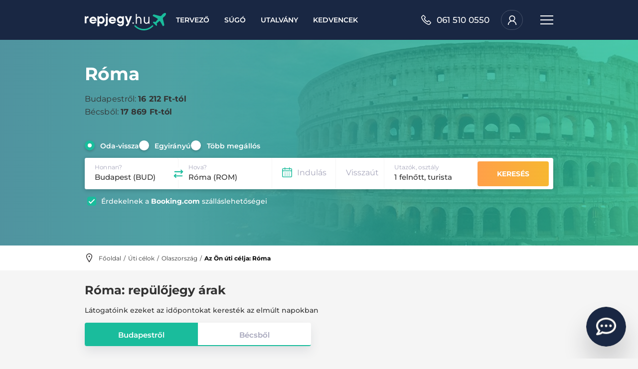

--- FILE ---
content_type: text/html; charset=utf-8
request_url: https://www.repjegy.hu/uticelok/olaszorszag/roma
body_size: 43262
content:
<!doctype html>
<html lang="hu">
<head>
    <!-- Required meta tags -->
    <meta name="viewport" content="width=device-width, initial-scale=1, shrink-to-fit=no">

	<meta http-equiv="content-type" content="text/html; charset=utf-8" />
	<!--[if IE]><meta http-equiv="imagetoolbar" content="false"><![endif]-->
	<meta name="author" content="AUTHOR">
			<meta name="robots" content="NOODP">
		<meta name="theme-color" content="#192743" />

			<title>Róma repülőjegy: már 16 212 Ft-tól - repjegy.hu</title>
	
	<meta name="keywords" content="">

			<meta name="description" content="Hasonlítsa össze a légitársaságok ajánlatait gyorsan és egyszerűen! Foglalja le repülőjegyét Rómába szakértő, magyar nyelvű ügyfélszolgálatunk segítségével!">
		<meta name="application-name" content="Repjegy.hu">
	<meta name="msapplication-tooltip" content="Repülőjegy- és szállásfoglalás – Egyszerű, gyors, takarékos">
	<meta property="fb:admins" content="100003999225742,1851077648"/>
	<meta property="fb:app_id" content="766601681486533"/>
	
	<meta property="og:locale" content="hu_HU"/>
	<meta property="og:type" content="website"/>
						<meta property="og:title" content="Róma repülőjegy: már 16 212 Ft-tól - repjegy.hu"/>	
					<meta property="og:url" content="https://www.repjegy.hu/uticelok/olaszorszag/roma"/>
		<meta property="og:site_name" content="Repjegy.hu"/>
		<meta property="og:image" content="https://www.repjegy.hu/images/newdesign/destpages/roma/header/roma-repulojegy-fejlec.jpg" />
				<meta property="og:description" content="Hasonlítsa össze a légitársaságok ajánlatait gyorsan és egyszerűen! Foglalja le repülőjegyét Rómába szakértő, magyar nyelvű ügyfélszolgálatunk segítségével!" />
	
	<link rel="shortcut icon" href="/favicon.ico">
	<link rel="icon" href="/favicon.ico">

	<link rel="preconnect" href="https://fonts.googleapis.com">
	<link rel="preconnect" href="https://fonts.gstatic.com" crossorigin>

	<link rel="apple-touch-icon-precomposed" sizes="57x57" href="/images/ico/apple-touch-icon-57x57.png" />
	<link rel="apple-touch-icon-precomposed" sizes="114x114" href="/images/ico/apple-touch-icon-114x114.png" />
	<link rel="apple-touch-icon-precomposed" sizes="72x72" href="/images/ico/apple-touch-icon-72x72.png" />
	<link rel="apple-touch-icon-precomposed" sizes="144x144" href="/images/ico/apple-touch-icon-144x144.png" />
	<link rel="apple-touch-icon-precomposed" sizes="60x60" href="/images/ico/apple-touch-icon-60x60.png" />
	<link rel="apple-touch-icon-precomposed" sizes="120x120" href="/images/ico/apple-touch-icon-120x120.png" />
	<link rel="apple-touch-icon-precomposed" sizes="76x76" href="/images/ico/apple-touch-icon-76x76.png" />
	<link rel="apple-touch-icon-precomposed" sizes="152x152" href="/images/ico/apple-touch-icon-152x152.png" />
	<link rel="icon" type="image/png" href="/images/ico/favicon-196x196.png" sizes="196x196" />
	<link rel="icon" type="image/png" href="/images/ico/favicon-96x96.png" sizes="96x96" />
	<link rel="icon" type="image/png" href="/images/ico/favicon-32x32.png" sizes="32x32" />
	<link rel="icon" type="image/png" href="/images/ico/favicon-16x16.png" sizes="16x16" />
	<link rel="icon" type="image/png" href="/images/ico/favicon-128.png" sizes="128x128" />
	<meta name="application-name" content="&nbsp;"/>
	<meta name="msapplication-TileColor" content="#FFFFFF" />
	<meta name="msapplication-TileImage" content="/images/ico/mstile-144x144.png" />
	<meta name="msapplication-square70x70logo" content="/images/ico/mstile-70x70.png" />
	<meta name="msapplication-square150x150logo" content="/images/ico/mstile-150x150.png" />
	<meta name="msapplication-wide310x150logo" content="/images/ico/mstile-310x150.png" />
	<meta name="msapplication-square310x310logo" content="/images/ico/mstile-310x310.png" />
	
			<link rel="canonical" href="https://www.repjegy.hu/uticelok/olaszorszag/roma"/>
		

	
    
    
	



    <link rel="preload" href="/images/search-box-bg.webp" as="image">



<!-- Facebook Pixel Code -->
<script>
!function(f,b,e,v,n,t,s){if(f.fbq)return;n=f.fbq=function(){n.callMethod?
n.callMethod.apply(n,arguments):n.queue.push(arguments)};if(!f._fbq)f._fbq=n;
n.push=n;n.loaded=!0;n.version='2.0';n.queue=[];t=b.createElement(e);t.async=!0;
t.src=v;s=b.getElementsByTagName(e)[0];s.parentNode.insertBefore(t,s)}(window,
document,'script','https://connect.facebook.net/en_US/fbevents.js');
fbq('init', '314200232091762'); // Insert your pixel ID here.
fbq('track', 'PageView');

fbq('track', 'ViewContent',{
	content_type:	'flight',
	destination_airport:	'ROM',
    origin_airport:	'BUD'
});




</script>
<noscript><img height="1" width="1" style="display:none"
src="https://www.facebook.com/tr?id=314200232091762&ev=PageView&noscript=1"
/></noscript>
<!-- DO NOT MODIFY -->
<!-- End Facebook Pixel Code -->



	
		<script type="application/ld+json">
			{
			"@context": "https://schema.org",
			"@type": "BreadcrumbList",
			"itemListElement": [{
				"@type": "ListItem",
				"position": 1,
				"name": "Főoldal",
				"item": "https://www.repjegy.hu"
			},{
				"@type": "ListItem",
				"position": 2,
				"name": "Úti célok",
				"item": "https://www.repjegy.hu/uticelok"
			},{
				"@type": "ListItem",
				"position": 3,
				"name": "Olaszország",
				"item": "https://www.repjegy.hu/uticelok/olaszorszag"
			},{
				"@type": "ListItem",
				"position": 4,
				"name": "Róma",
				"item": "https://www.repjegy.hu/uticelok/olaszorszag/roma"
			}]
			}
		</script>
	



	
		<!-- Google Tag Manager -->
		<script>(function(w,d,s,l,i){w[l]=w[l]||[];w[l].push({'gtm.start':
						new Date().getTime(),event:'gtm.js'});var f=d.getElementsByTagName(s)[0],
					j=d.createElement(s),dl=l!='dataLayer'?'&l='+l:'';j.async=true;j.src=
					'https://www.googletagmanager.com/gtm.js?id='+i+dl;f.parentNode.insertBefore(j,f);
			})(window,document,'script','dataLayer','GTM-NK72XV');</script>
		<!-- End Google Tag Manager -->
	
	

	<!-- Google Tag Manager -->
	<noscript><iframe src="https://www.googletagmanager.com/ns.html?id=GTM-NK72XV"
					  height="0" width="0" style="display:none;visibility:hidden"></iframe></noscript>
	<!-- End Google Tag Manager -->
	<script src="https://accounts.google.com/gsi/client" async></script>




	
</head>

<body id="top" class="">
 

 






    <script async defer crossorigin="anonymous"
        src="https://connect.facebook.net/hu_HU/sdk.js#xfbml=1&version=v19.0&appId=766601681486533&autoLogAppEvents=1"
        nonce="plCLBDeR"></script>
    <meta name="referrer" content="no-referrer-when-downgrade">
    <meta name="Cross-Origin-Opener-Policy" content="same-origin-allow-popups">
    <script src="https://accounts.google.com/gsi/client"></script>
    <meta name="viewport" content="width=device-width, initial-scale=1.0">
    <link rel="stylesheet" href="/css/header_withoutjquery.css">
    



        

    <script defer src="https://js.klarna.com/web-sdk/v1/klarna.js"
            data-client-id="klarna_live_client_cjNqM0MhWm5TSU42dVVLSU9qaFJRZ2Z2Q1dYSE5qQ2gsNzBmODE5M2UtMWE3YS00Mzg4LTkxYTktMjNiOTQwMjI5MGJhLDEsSFlCTEMzaEV6blE5TEs0KzBibXNTSVA1Mk10cUwrazdVOTgxOXNsbVdEZz0"

            ">
    </script>
    <script type="text/javascript" src="/js/klarnasignin.js"></script>





    <script>
        document.addEventListener("DOMContentLoaded", function() {
            // Initialize variables
            const user = document.querySelector('.nav-user');
            let isUserHovered = false;
            let isFavsOpen = false;
            let isTimesheetOpen = false;
            let isLoggedIn = true;
            let isSubmenuOpen = false;

            // Handle Fav Hover

            const favsItem = document.querySelector('.nav-menu__item__favs');
            const wishlist = document.querySelector('.nav-menu__item__favs .nav-wishlist');

            favsItem.addEventListener('click', function(event) {
                event.preventDefault();
                if (!wishlist.contains(event.target)) {
                    isFavsOpen = !isFavsOpen;
                    updateFavsState();
                }
            });

            favsItem.addEventListener('mouseover', function() {
                isFavsOpen = true;
                updateFavsState();
            });
            favsItem.addEventListener('mouseout', function() {
                isFavsOpen = false;
                updateFavsState();
            });

            function updateFavsState() {
                const favDropdown = document.querySelector('.nav-menu__item__favs');
                const navbar = document.querySelector('.nav');
                if (isFavsOpen) {
                    favDropdown.classList.add('open');
                    if (window.innerWidth < 992) {
                        navbar.style.position = 'fixed';
                    }

                } else {
                    favDropdown.classList.remove('open');
                    navbar.style.position = 'relative';
                }
            }

            // Handle Timesheet Hover
            const timesheetItem = document.querySelector('.nav-phone');
            timesheetItem.addEventListener('mouseover', function() {
                isTimesheetOpen = true;
                updateTimesheetState();
            });
            timesheetItem.addEventListener('mouseout', function() {
                isTimesheetOpen = false;
                updateTimesheetState();
            });

            function updateTimesheetState() {
                const timesheet = document.querySelector('.nav-phone');
                if (isTimesheetOpen) {
                    timesheet.classList.add('open');
                } else {
                    timesheet.classList.remove('open');
                }
            }

            // Handle User Dropdown
            const userButton = document.querySelector('.nav-user__icon__button');
            userButton.addEventListener('mouseover', function() {
                isUserHovered = true;
                updateUserIconState();
            });
            userButton.addEventListener('mouseout', function() {
                isUserHovered = false;
                updateUserIconState();
            });
            userButton.addEventListener('click', function() {
                user.classList.toggle('open');
                updateUserState();
            });

            function updateUserState() {
                const userDropdown = document.querySelector('.nav-user__dropdown');
                const userIcon = document.querySelector('.nav-user__icon');
                if (user.classList.contains('open')) {
                    userDropdown.classList.add('open');
                    userIcon.style.color = '#192743'; // Change color when open
                } else {
                    userDropdown.classList.remove('open');
                    updateUserIconState();
                }
            }

            function updateUserIconState() {
                const userDropdown = document.querySelector('.nav-user__dropdown');
                const userIcon = document.querySelector('.nav-user__icon');
                if (isUserHovered) {
                    userIcon.style.color = '#192743';
                } else {
                    if (user.classList.contains('open')) {
                        userIcon.style.color = '#192743';
                    } else {
                        userIcon.style.color = '#fff';
                    }
                }
            }

            // Handle Submenu
            const submenuButton = document.querySelector('.nav-submenu__button');
            submenuButton.addEventListener('click', function() {
                const submenu = document.querySelector('.nav-submenu__button');
                submenu.classList.toggle('open');
                user.classList.remove('open');
                updateUserState();
            });

            // Handle Click Outside
            function closeMenus(event) {
                const isClickInsideUser = user.contains(event.target);
                const isClickInsideFavs = favsItem.contains(event.target);
                const isClickInsideSubmenu = submenuButton.contains(event.target);
                if (!isClickInsideUser) {
                    user.classList.remove('open');
                    updateUserState();
                }
                if (!isClickInsideFavs) {
                    isFavsOpen = false;
                    updateFavsState();
                }
                if (!isClickInsideSubmenu) {
                    isSubmenuOpen = false;
                    updateSubmenuState();
                }
            }

            document.addEventListener('click', closeMenus);

            // Handle Submenu Dropdown State
            function updateSubmenuState() {
                const submenuDropdown = document.querySelector('.nav-submenu__button');
                if (isSubmenuOpen) {
                    submenuDropdown.classList.add('open');
                } else {
                    submenuDropdown.classList.remove('open');
                }
            }

            function handleInputs() {
                const inputs = document.querySelectorAll(
                    ".custom-input--float input, .custom-input--float select, .custom-input--float textarea");

                function toggleFocusClass(input) {
                    const parent = input.closest(".custom-input");
                    if (input.value.trim() !== "") {
                        parent.classList.add("active");
                        parent.classList.add("has-val");
                    } else {
                        parent.classList.remove("has-val");
                    }
                    parent.classList.remove("active");
                }

                inputs.forEach(input => {
                    input.addEventListener("focus", function() {
                        this.closest(".custom-input").classList.add("active");
                        this.closest(".custom-input").classList.add("has-val");
                    });

                    input.addEventListener("blur", function() {
                        toggleFocusClass(this);
                    });

                    // Ensure class is applied on page load if the input already has a value
                    toggleFocusClass(input);
                });
            }

            handleInputs();
        });
    </script>


<nav class="nav" role="navigation">
    <header class="nav__wrapper"><a href="/" class=" nav-brand"><img
                src="https://www.repjegy.hu/assets/images/repjegy-logo.svg" alt="logo"></a>
        <div class="nav-menu">
            <ul class="nav-menu__items">
                <li class="nav-menu__item">
                    <a href="/tervezo" class=" nav-menu__link"><span>Tervező</span></a>
                </li>
                <li class="nav-menu__item">
                    <a href="/sugo" class=" nav-menu__link"><span>Súgó</span></a>
                </li>
                <li class="nav-menu__item">
                    <a href="/utalvany" class="nav-menu__link" target="_blank"><span>Utalvány</span></a>
                </li>
                <li class="nav-menu__item nav-menu__item__favs empty">
                    <div class="nav-menu__link">
                        <span>Kedvencek</span>
                        <span
                            class="nav-menu__tooltip kedvenccount hidden">0</span>
                    </div>
                    <div class="nav-menu__dropdown__favs">
                        	<style>
		.nav-wishlist .nav-wishlist__delete .icon {
			width: 20px;
			height: 20px;
			cursor: pointer;
			-webkit-transition: .15s ease-in-out;
			-o-transition: .15s ease-in-out;
			transition: .15s ease-in-out;
			color: #a6a6bb;
			fill: currentColor;
		}

		.nav-wishlist .nav-wishlist__delete .icon:hover {
			color: #333;
			fill: currentColor;
		}
	</style>


<div class="nav-wishlist">
			<p class="nav-wishlist__empty"><strong>Nincsenek elmentett keresések</strong><br />
			Mentse el kedvenc útvonalait a keresés után! Később egyetlen kattintással új
			keresést indíthat.</p>
	
</div>


	<script>
		function isLandingOrDestPage() {
			const path = window.location.pathname;
			const pathSegments = path.split('/').filter(Boolean);

			// Check if root ("/") or starts with "uticelokuj"
			return pathSegments.length === 0 || pathSegments[0] === 'uticelokuj' || pathSegments[0] === 'uticelok';
		}

		function deleteFavorite(id, event) {
			const params = new URLSearchParams({ id, new: true });
			console.log(`/deletefav${params.toString()}`);
			fetch("/deletefav", {
					method: "POST",
					headers: {
						"Content-Type": "application/x-www-form-urlencoded",
					},
					body: params.toString(),
				})
				.then(response => response.text())
				.then(bekk => {
					console.log("Delete fav response:", bekk);
					const bekkparts = bekk.split("#**/**#");

					if (bekkparts[0] === '0') {
						document.querySelectorAll(".kedvenccount").forEach(el => el.classList.add("hidden"));
						document.querySelectorAll(".kedvencekli").forEach(el => el.classList.add("empty"));
						if (isLandingOrDestPage()) {
							document.querySelectorAll(".nav-menu__item__favs").forEach(el => el.classList.add("empty"));
						}
					} else {
						document.querySelectorAll(".kedvenccount").forEach(el => el.classList.remove("hidden"));
						document.querySelectorAll(".kedvencekli").forEach(el => el.classList.remove("empty"));

						if (isLandingOrDestPage()) {
							document.querySelectorAll(".nav-menu__item__favs").forEach(el => el.classList.remove("empty"));
						}
					}

					document.querySelectorAll(".kedvenccount").forEach(el => el.innerHTML = bekkparts[0]);
					if (isLandingOrDestPage()) {
						document.querySelectorAll(".nav-menu__dropdown__favs").forEach(el => el.innerHTML = bekkparts[1]);
					} else {
						document.querySelectorAll(".kedvencekholder").forEach(el => el.innerHTML = bekkparts[1]);
					}
				})
				.catch(error => {
					console.error("Error during deletefav:", error);
				});
		}

		function searchFav(data) {
			const searchData = JSON.parse(data.dataset.jarat);

			if (searchData.teen > 0) {
				searchData.adult = searchData.adult - searchData.teen;
			}

			if (searchData.radioCustomReturnClass == 'turista') {
				searchData.radioCustomReturnClass = 'economy';
			}


			const urlParams = new URLSearchParams();
			for (const [key, value] of Object.entries(searchData)) {
				if (value !== undefined && value !== null && value !== '') {
					urlParams.append(key, value);

				}
			}
			const prevarakozasUrl = `/prevarakozas?${urlParams.toString()}`;
			console.log(prevarakozasUrl);
			window.location.href = prevarakozasUrl;
		}
	</script>
                                            </div>
                </li>
            </ul>
        </div>
        <div class="nav-phone nav-phone--hidden">
            <div class="nav-phone__wrapper">
                <svg id="icon-phone" viewBox="0 0 24 24" color="#fff" fill="currentColor" width="20">
                    <path id="phone"
                        d="M5.3.1c.5 0 .9.1 1.3.5l3.7 3.8c.4.4.6.8.6 1.3 0 .6-.2 1-.6 1.4l-1.6 2c.6 1.5 1.5 2.8 2.6 3.8s2.3 1.9 3.7 2.5l1.8-1.8c.4-.4.9-.5 1.4-.5s1.1.2 1.4.5v.1l3.7 3.7c.4.4.6.9.6 1.4 0 .6-.2 1.1-.6 1.4l-2.8 2.9c-1 .8-2 1.1-3.2.7-4.2-1.7-7.7-3.9-10.5-6.7-3-3-5.3-6.5-6.6-10.3-.4-1.3-.2-2.3.8-3.2l2.9-3c.5-.4.9-.5 1.4-.5zm0 1.8s-.1 0-.2.1L2.3 4.8c-.4.4-.5.8-.4 1.3 1.3 3.6 3.4 6.9 6.3 9.8 2.6 2.6 5.9 4.7 9.7 6.2.6.2 1 .1 1.4-.3l2.8-2.8c.1-.1.1-.2 0-.3L18.3 15c-.1-.1-.1-.1-.2 0l-2.3 2.3-.5.4-.6-.3c-1.7-.7-3.2-1.7-4.7-3v-.1c-.7-.6-1.3-1.3-1.8-2.2-.6-.8-.9-1.5-1.2-2l-.4-.7-.1-.6.4-.4 2.3-2.3c.1-.1.1-.1.1-.2L5.5 2.1c-.1-.2-.1-.2-.2-.2z">
                    </path>
                </svg>
                <div class="nav-phone__number">061 510 0550</div>
                <div class="nav-phone__timesheet timesheet"><span>Telefonos
                        ügyfélszolgálat:</span>
                    <div class="timesheet-row"><span class="timesheet-day">Hétfő - Péntek</span><span
                            class="timesheet-time">9:00 - 17:00</span></div>
                </div>
            </div>
        </div>
        <div class="nav-user ">
            <div class="nav-user__icon__button">
                <div class="nav-user__icon__wrapper">
                    <svg class="nav-user__icon" viewBox="0 0 24 24" color="#fff" fill="currentColor">
                        <path
                            d="M6.6 2.2C8.1.7 9.9 0 12 0c2.1 0 3.9.8 5.4 2.2 1.5 1.5 2.2 3.3 2.2 5.4 0 1.3-.3 2.5-.9 3.6s-1.4 2.1-2.5 2.7c2 .9 3.6 2.2 4.9 4 1.2 1.8 1.9 3.8 1.9 6.1h-2.2c0-2.4-.9-4.5-2.6-6.2s-3.8-2.6-6.2-2.6-4.5.9-6.2 2.6-2.5 3.8-2.5 6.2H1.1c0-2.2.6-4.3 1.9-6.1 1.2-1.8 2.8-3.1 4.9-4-1-.7-1.9-1.6-2.5-2.7-.6-1.1-.9-2.3-.9-3.6-.1-2 .6-3.8 2.1-5.4zm9.3 1.6c-1.1-1.1-2.3-1.6-3.9-1.6s-2.8.5-3.9 1.6-1.6 2.3-1.6 3.8.5 2.8 1.6 3.9 2.3 1.6 3.9 1.6 2.8-.5 3.9-1.6 1.6-2.3 1.6-3.9-.6-2.7-1.6-3.8z">
                        </path>
                    </svg>
                </div>
                <div class="nav-user__profile ">
                    <div class="nav-user__profile-info">
                                                    <p class="nav-user__profile-name" title="">
                                </p>
                        
                        
                    </div>
                    <svg xmlns="http://www.w3.org/2000/svg" viewBox="0 0 57.8 32" class="icon-chevron-down"
                        alt="chevron-down" style="color: rgb(166, 166, 187);">
                        <path fill="currentColor"
                            d="m3.1 0 25.8 25.8L54.7 0l3.1 3.1-27.3 27.4-1.6 1.5-1.6-1.5L0 3.1 3.1 0z"></path>
                    </svg>
                </div>
            </div>
            <div class="nav-user__dropdown ">
                <div class="nav-user__dropdown__wrapper">
                    <div class="nav-user__registration ">
                        <p class="nav-user__title">Miért érdemes regisztrálni?</p>
                        <div class="nav-user__features">
                            <div class="nav-user__features-item">
                                <div class="nav-user__features-icon-wrapper">
                                    <svg id="icon-keyboard" viewBox="0 0 24 24" color="#a6a6bb" fill="currentColor"
                                        width="27" height="27">
                                        <path id="keyboard"
                                            d="M1.6 4.8h20.8c.4 0 .8.2 1.1.5.3.3.5.7.5 1.1v11.2c0 .4-.2.8-.5 1.1s-.7.5-1.1.5H1.6c-.4 0-.8-.2-1.1-.5S0 18 0 17.6V6.4c0-.4.2-.8.5-1.1.3-.3.7-.5 1.1-.5zm0 1.6v11.2h20.8V6.4H1.6zM3.2 8h1.6v1.6H3.2V8zm0 3.2h3.2v1.6H3.2v-1.6zm0 3.2h3.2V16H3.2v-1.6zM6.4 8H8v1.6H6.4V8zM8 11.2h1.6v1.6H8v-1.6zm0 3.2h8V16H8v-1.6zM9.6 8h1.6v1.6H9.6V8zm1.6 3.2h1.6v1.6h-1.6v-1.6zM12.8 8h1.6v1.6h-1.6V8zm1.6 3.2H16v1.6h-1.6v-1.6zM16 8h1.6v1.6H16V8zm1.6 3.2h3.2v1.6h-3.2v-1.6zm0 3.2h3.2V16h-3.2v-1.6zM19.2 8h1.6v1.6h-1.6V8z">
                                        </path>
                                    </svg>
                                </div>
                                <p> Elmentheti a foglaláshoz szükséges adatokat, így sokkal
                                    gyorsabban tudja lefoglalni repülőjegyét. </p>
                            </div>
                            <div class="nav-user__features-item">
                                <div class="nav-user__features-icon-wrapper">
                                    <svg id="icon-plane" viewBox="0 0 24 24" color="#a6a6bb" fill="currentColor"
                                        width="26" height="26">
                                        <path
                                            d="M7.2 23.4h2.4l6-9.6h6.6c1 0 1.8-.8 1.8-1.8s-.8-1.8-1.8-1.8h-6.6L9.6.6H7.2l3 9.6H3.6L1.8 7.8H0L1.2 12 0 16.2h1.8l1.8-2.4h6.6l-3 9.6z">
                                        </path>
                                    </svg>
                                </div>
                                <p>Egy helyen megtalálhatja minden korábbi repülőjegy foglalását.
                                </p>
                            </div>
                            <div class="nav-user__features-item">
                                <div class="nav-user__features-icon-wrapper">
                                    <svg id="icon-news" viewBox="0 0 24 24" color="#a6a6bb" fill="currentColor"
                                        width="26" height="26">
                                        <path id="news"
                                            d="M22.3 1.7v7.9c1.1.4 1.7 1.2 1.7 2.4s-.6 2-1.7 2.4v7.9l-1.4-1c-1.2-.8-2.5-1.7-4.2-2.5-3.3-1.6-6-2.4-8.4-2.4H5.4l1.4 4.9.3 1.1H1.9l-.2-.6-1.7-6V7.7h8.4c2.4 0 5.2-.8 8.4-2.5.7-.3 1.4-.8 2.1-1.2.7-.4 1.2-.8 1.5-.9l.5-.4 1.4-1zM1.7 9.4v5.1h5.1V9.4H1.7zm.4 6.9l1.2 4.3h1.6l-1.2-4.3H2.1zM20.6 4.9c-1.1.7-2.1 1.3-3 1.8-3.4 1.8-6.4 2.7-9 2.7v5.1c2.6 0 5.6.9 9 2.7.9.5 2 1.1 3 1.8V4.9z">
                                        </path>
                                    </svg>
                                </div>
                                <p> Egyszerűbben feliratkozhat árfigyelő szolgáltatásunkra és
                                    kezelheti mentett kereséseit. </p>
                            </div>
                        </div><button type="button"
                            class="btn btn-outline-secondary btn-sm nav-user__registration__button"><span
                                class="btn__text">Regisztrálok</span></button>
                    </div>
                    <form class="nav-user__sign-in ">
                        <button type="button" class="btn btn-facebook" onclick="startFBLoginProcess()">
                            <div class="icon icon-facebook">
                                <svg class="icon icon-facebook" viewBox="0 0 24 24">
                                    <path id="facebook"
                                        d="M2 0h19.6c.6 0 1.1.2 1.5.6s.6.9.6 1.5v19.6c0 .6-.2 1.1-.6 1.5s-.8.8-1.4.8H2c-.6 0-1.1-.2-1.5-.6s-.6-.9-.6-1.5V2.1c0-.6.2-1.1.6-1.5S1.4 0 2 0zm0 2.1v19.6h10.6v-7.4H9.7V11h2.9V8.7c0-1.4.4-2.4 1.2-3.2.8-.8 1.8-1.2 3.1-1.2 1.2 0 2 0 2.5.1v3h-1.8c-.6 0-1 .1-1.2.4-.3.3-.4.7-.4 1.2v2.1h3.2l-.4 3.3H16v7.4h5.7V2.1H2z">
                                    </path>
                                </svg>
                            </div>
                            <span class="btn__text">Belépés Facebook fiókkal</span>
                        </button>

                        <div id="g_id_onload"
                            data-client_id="13146461876-pbirplogtj92q4ghq6frnl38d6lh7ujt.apps.googleusercontent.com"
                            data-context="signin" data-ux_mode="popup" data-callback="handleCredentialResponse"
                            data-auto_prompt="false" class="hidden">
                        </div>

                        <div class="g_id_signin hidden" data-type="icon" data-shape="circle" data-theme="outline"
                            data-text="signin_with" data-size="large">
                        </div>

                        <button type="button" class="btn btn-google"
                            onclick="event.preventDefault();handleGoogleLogin()">
                            <svg fill="currentColor" viewBox="-2 -2 24 24">
                                <path
                                    d='M7.188 9.034a2.972 2.972 0 0 0 .028 2.01 2.973 2.973 0 0 0 4.285 1.522 2.98 2.98 0 0 0 1.283-1.522H10.11V9.066h4.803a5.005 5.005 0 0 1-1.783 4.833A5 5 0 1 1 10 5c1.213.001 2.326.433 3.191 1.152l-1.62 1.326a2.974 2.974 0 0 0-4.384 1.557h.001z' />
                                <path
                                    d='M4 2a2 2 0 0 0-2 2v12a2 2 0 0 0 2 2h12a2 2 0 0 0 2-2V4a2 2 0 0 0-2-2H4zm0-2h12a4 4 0 0 1 4 4v12a4 4 0 0 1-4 4H4a4 4 0 0 1-4-4V4a4 4 0 0 1 4-4z' />
                            </svg>
                            <span class="btn__text">Belépés Google fiókkal</span>
                        </button>

                        <!-- Klarna Bejelentkezés gomb -->

                            <div class="button-container mb-3">
                                <div id="siwk-button-container"></div>
                            </div>

                            <!--<button type="button" class="btn btn-primary my-3" onclick="startKlarnaLoginProcess()">
                                <span class="btn__text">Klarna Sign-in teszt</span>
                            </button>-->

        

                        <p class="nav-user__title nav-user__title--sign-in"> Belépés e-mail
                            címmel: </p>
                        <div class="custom-input__wrapper nav-user__input">
                            <div class="custom-input custom-input--float">
                                <label for="logemail">E-mail cím</label>
                                <input id="logemail" name="logemail" autocomplete="off">
                            </div>
                            <div class="custom-error" style="display: none;">
                                <div class="custom-error__msg">
                                    <svg xmlns="http://www.w3.org/2000/svg" fill="none" stroke="#fff" stroke-width=".12"
                                        viewBox="0 0 24 24"
                                        style="color: rgb(214, 47, 28); width: 13px; height: 13px; min-width: 13px;">
                                        <g fill="#d62f1c" clip-path="url(#a)">
                                            <path
                                                d="M12 6.5a1 1 0 0 1 1 1v6a1 1 0 1 1-2 0v-6a1 1 0 0 1 1-1ZM12 18.5a1.5 1.5 0 1 0 0-3 1.5 1.5 0 0 0 0 3Z">
                                            </path>
                                            <path fill-rule="evenodd"
                                                d="M9.827 2.229c.967-1.639 3.38-1.639 4.347 0l9.486 16.073c.998 1.691-.296 3.698-2.174 3.698H2.514C.636 22-.658 19.993.34 18.302L9.827 2.23Zm2.624 1.017c-.193-.328-.709-.328-.902 0L2.063 19.319c-.154.26.007.681.45.681h18.974c.443 0 .604-.42.45-.681L12.451 3.246Z"
                                                clip-rule="evenodd"></path>
                                        </g>
                                        <defs>
                                            <clipPath id="a">
                                                <path fill="#fff" d="M0 0h24v24H0z"></path>
                                            </clipPath>
                                        </defs>
                                    </svg>
                                    <span>A mező kitöltése kötelező!</span>
                                </div>
                            </div>
                        </div>
                        <div class="custom-input__wrapper nav-user__input">
                            <div class="custom-input custom-input--float">
                                <label for="logpass">Jelszó</label>
                                <input id="logpass" name="logpass" type="password" autocomplete="off">
                            </div>
                            <div class="custom-error" style="display: none;">
                                <div class="custom-error__msg">
                                    <svg xmlns="http://www.w3.org/2000/svg" fill="none" stroke="#fff" stroke-width=".12"
                                        viewBox="0 0 24 24"
                                        style="color: rgb(214, 47, 28); width: 13px; height: 13px; min-width: 13px;">
                                        <g fill="#d62f1c" clip-path="url(#a)">
                                            <path
                                                d="M12 6.5a1 1 0 0 1 1 1v6a1 1 0 1 1-2 0v-6a1 1 0 0 1 1-1ZM12 18.5a1.5 1.5 0 1 0 0-3 1.5 1.5 0 0 0 0 3Z">
                                            </path>
                                            <path fill-rule="evenodd"
                                                d="M9.827 2.229c.967-1.639 3.38-1.639 4.347 0l9.486 16.073c.998 1.691-.296 3.698-2.174 3.698H2.514C.636 22-.658 19.993.34 18.302L9.827 2.23Zm2.624 1.017c-.193-.328-.709-.328-.902 0L2.063 19.319c-.154.26.007.681.45.681h18.974c.443 0 .604-.42.45-.681L12.451 3.246Z"
                                                clip-rule="evenodd"></path>
                                        </g>
                                        <defs>
                                            <clipPath id="a">
                                                <path fill="#fff" d="M0 0h24v24H0z"></path>
                                            </clipPath>
                                        </defs>
                                    </svg>
                                    <span>A mező kitöltése kötelező!</span>
                                </div>
                            </div>
                        </div>
                        <div id="loginerror" class="alert alert-danger user-not-found mb-0 rounded hidden">Az Ön által
                            megadott
                            felhasználónév vagy jelszó helytelen!</div>
                        <div class="alert alert-danger user-not-found mb-0 rounded hidden">Az Ön által megadott
                            felhasználónév vagy jelszó helytelen!</div>
                        <div class="alert alert-danger user-not-active mb-0 rounded hidden">Az Ön által megadott email
                            címmel már folyamatban van egy regisztráció! Kérjük erősítse meg email címét!</div>

                        <button type="button" class="btn btn-secondary btn-sm nav-user__button login-on-enter"
                            onclick="handleLogin();">
                            <span class="btn__text">Belépés</span>
                        </button>
                        <!-- <Button text="Belépés" class="nav-user__button" color="secondary" size="sm" @click="validate" /> -->
                        <div class="nav-user__anchors">
                            <a href="/profil/jelszokuldes" class="nav-user__lost-pass">Elfelejtettem a jelszavam</a>
                            <span class="nav-user__sign-up-link">
                                <span>Még nincs fiókod? </span><a href="#" class="">Fiók létrehozása</a>
                            </span>
                        </div>
                    </form>
                    <div class="nav-user__logged-in hidden">
                        <div class="nav-user__profile nav-user__profile--logged-in">
                            <div class="nav-user__profile-info">
                                                                    <p class="nav-user__profile-name" title="">
                                        </p>
                                
                                                            </div>
                        </div>
                        <ul class="nav-user__items">
                            <li><a href="/profil" class="nav-user__item-link">Profilom</a></li>
                            <li><a href="/profil/foglalasaim" class="nav-user__item-link">Foglalásaim</a></li>
                                                        <li><a href="/profil/arfigyelo" class="nav-user__item-link">Árfigyelők</a></li>
                            <li><a href="/profil/utasok" class="nav-user__item-link">Utasok</a></li>
                            <li><a href="/profil/adataim" class="nav-user__item-link">Személyes adatok</a></li>
                        </ul>
                        <a href="" class="nav-user__logout" onclick="handleLogout();">
                            <svg xmlns="http://www.w3.org/2000/svg" fill="none" viewBox="0 0 24 24"
                                style="color: rgb(26, 188, 156);">
                                <path stroke="currentColor" stroke-linecap="round" stroke-linejoin="round"
                                    stroke-width="2"
                                    d="M10 12h8m0 0-2.5-2.222M18 12l-2.5 2.222m2.5-7.11V5a1 1 0 0 0-1-1H7a1 1 0 0 0-1 1v14a1 1 0 0 0 1 1h10a1 1 0 0 0 1-1v-2.111">
                                </path>
                            </svg>
                            <span>Kijelentkezés</span>
                        </a>
                    </div>
                </div>
            </div>
        </div>
        <div class="nav-submenu">
            <div class="nav-submenu__button">
                <div class="nav-submenu__icon"></div>
            </div><span class="sr-only">menü</span>
            <div class="nav-submenu__dropdown dropdown-menu">
                <div class="nav-submenu__wrapper">
                    <div class="nav-submenu__phone">
                        <div class="nav-submenu__phonenumber">
                            <svg id="icon-phone" viewBox="0 0 24 24" color="#1abc9c" fill="currentColor" width="23">
                                <path id="phone"
                                    d="M5.3.1c.5 0 .9.1 1.3.5l3.7 3.8c.4.4.6.8.6 1.3 0 .6-.2 1-.6 1.4l-1.6 2c.6 1.5 1.5 2.8 2.6 3.8s2.3 1.9 3.7 2.5l1.8-1.8c.4-.4.9-.5 1.4-.5s1.1.2 1.4.5v.1l3.7 3.7c.4.4.6.9.6 1.4 0 .6-.2 1.1-.6 1.4l-2.8 2.9c-1 .8-2 1.1-3.2.7-4.2-1.7-7.7-3.9-10.5-6.7-3-3-5.3-6.5-6.6-10.3-.4-1.3-.2-2.3.8-3.2l2.9-3c.5-.4.9-.5 1.4-.5zm0 1.8s-.1 0-.2.1L2.3 4.8c-.4.4-.5.8-.4 1.3 1.3 3.6 3.4 6.9 6.3 9.8 2.6 2.6 5.9 4.7 9.7 6.2.6.2 1 .1 1.4-.3l2.8-2.8c.1-.1.1-.2 0-.3L18.3 15c-.1-.1-.1-.1-.2 0l-2.3 2.3-.5.4-.6-.3c-1.7-.7-3.2-1.7-4.7-3v-.1c-.7-.6-1.3-1.3-1.8-2.2-.6-.8-.9-1.5-1.2-2l-.4-.7-.1-.6.4-.4 2.3-2.3c.1-.1.1-.1.1-.2L5.5 2.1c-.1-.2-.1-.2-.2-.2z">
                                </path>
                            </svg>
                            <span>061 510 0550</span>
                        </div>
                        <div class="nav-submenu__timesheet timesheet">
                            <div class="timesheet-row"><span class="timesheet-day">Hétfő - Péntek</span><span
                                    class="timesheet-time">9:00 - 17:00</span></div>
                        </div>
                    </div>
                    <ul class="nav-submenu__items">
                        <a href="/uticelok" class=" nav-submenu__link">
                            <li class="nav-submenu__item">Úti célok</li>
                        </a>
                        <a href="/legitarsasagok" class=" nav-submenu__link">
                            <li class="nav-submenu__item">Légitársaságok</li>
                        </a>
                        <a href="https://www.booking.com/index.html?aid=2242406" target="_blank"
                            class=" nav-submenu__link">
                            <li class="nav-submenu__item">Hotel</li>
                        </a>
                        <a href="/arfigyelo" class=" nav-submenu__link">
                            <li class="nav-submenu__item">Árfigyelő</li>
                        </a>
                        <a href="https://repjegy.gettransfer.com/hu" target="_blank" class=" nav-submenu__link">
                            <li class="nav-submenu__item">Transzfer</li>
                        </a>
                        <a href="/kedvezmenyes-repuloteri-parkolas" class=" nav-submenu__link">
                            <li class="nav-submenu__item">Reptéri parkolás</li>
                        </a>
                        <a href="https://blog.repjegy.hu/" target="_blank" class=" nav-submenu__link">
                            <li class="nav-submenu__item">Blog</li>
                        </a>
                        <li class="nav-submenu__item">
                            <a href="/ugyfelszolgalat" class="">
                                <button type="button" class="btn btn-secondary btn-sm">
                                    <svg id="icon-contact" viewBox="0 0 24 14.4" color="#fff" fill="currentColor"
                                        width="23">
                                        <path
                                            d="M3 1.4A4.64 4.64 0 0 1 6.4 0a4.64 4.64 0 0 1 3.4 1.4 4.64 4.64 0 0 1 1.4 3.4 4.59 4.59 0 0 1-2 3.9 6.26 6.26 0 0 1 2.8 2.6 6.26 6.26 0 0 1 2.8-2.6 4.59 4.59 0 0 1-2-3.9 4.64 4.64 0 0 1 1.4-3.4 4.83 4.83 0 0 1 6.8 0 4.64 4.64 0 0 1 1.4 3.4 4.59 4.59 0 0 1-2 3.9A6.23 6.23 0 0 1 23 11a6.12 6.12 0 0 1 1 3.37h-1.6a4.78 4.78 0 0 0-4.8-4.8 4.78 4.78 0 0 0-4.8 4.8h-1.6A4.64 4.64 0 0 0 9.8 11a4.64 4.64 0 0 0-3.4-1.4A4.64 4.64 0 0 0 3 11a4.64 4.64 0 0 0-1.4 3.4H0A6.12 6.12 0 0 1 1 11a6.23 6.23 0 0 1 2.6-2.3 4.59 4.59 0 0 1-2-3.9A4.64 4.64 0 0 1 3 1.4zm5.67 1.13A3.06 3.06 0 0 0 6.4 1.6a3.16 3.16 0 0 0-3.2 3.2A3.14 3.14 0 0 0 6.4 8a3.16 3.16 0 0 0 3.2-3.2 3.06 3.06 0 0 0-.93-2.27zm11.21 0a3.1 3.1 0 0 0-2.28-.93 3.06 3.06 0 0 0-2.27.93 3.06 3.06 0 0 0-.93 2.27 3.2 3.2 0 1 0 6.4 0 3.09 3.09 0 0 0-.92-2.27z">
                                        </path>
                                    </svg><span class="btn__text">Ügyfélszolgálat</span>
                                </button>
                            </a>
                        </li>
                    </ul>
                </div>
            </div>
            <div class="nav-submenu__md-dropdown md-dropdown-menu">
                <ul class="nav-submenu__items">
                    <a href="/uticelok" class="nav-submenu__link">
                        <li class="nav-submenu__item">Úti célok</li>
                    </a>
                    <a href="/legitarsasagok" class="nav-submenu__link">
                        <li class="nav-submenu__item">Légitársaságok</li>
                    </a>
                    <a href="https://www.booking.com/index.html?aid=2242406" target="_blank" class="nav-submenu__link">
                        <li class="nav-submenu__item">Hotel</li>
                    </a>
                    <a href="/arfigyelo" class="nav-submenu__link">
                        <li class="nav-submenu__item">Árfigyelő</li>
                    </a>
                    <a href="https://repjegy.gettransfer.com/hu" target="_blank" class="nav-submenu__link">
                        <li class="nav-submenu__item">Transzfer</li>
                    </a>
                    <a href="/kedvezmenyes-repuloteri-parkolas" class="nav-submenu__link">
                        <li class="nav-submenu__item">Reptéri parkolás</li>
                    </a>
                    <a href="https://blog.repjegy.hu/" target="_blank" class="nav-submenu__link">
                        <li class="nav-submenu__item">Blog</li>
                    </a>
                    <li class="nav-submenu__item">
                        <a href="/ugyfelszolgalat" class="">
                            <button type="button" class="btn btn-secondary btn-sm nav-submenu__item__btn">
                                <svg id="icon-contact" viewBox="0 0 24 14.4" color="#fff" fill="currentColor"
                                    width="23">
                                    <path
                                        d="M3 1.4A4.64 4.64 0 0 1 6.4 0a4.64 4.64 0 0 1 3.4 1.4 4.64 4.64 0 0 1 1.4 3.4 4.59 4.59 0 0 1-2 3.9 6.26 6.26 0 0 1 2.8 2.6 6.26 6.26 0 0 1 2.8-2.6 4.59 4.59 0 0 1-2-3.9 4.64 4.64 0 0 1 1.4-3.4 4.83 4.83 0 0 1 6.8 0 4.64 4.64 0 0 1 1.4 3.4 4.59 4.59 0 0 1-2 3.9A6.23 6.23 0 0 1 23 11a6.12 6.12 0 0 1 1 3.37h-1.6a4.78 4.78 0 0 0-4.8-4.8 4.78 4.78 0 0 0-4.8 4.8h-1.6A4.64 4.64 0 0 0 9.8 11a4.64 4.64 0 0 0-3.4-1.4A4.64 4.64 0 0 0 3 11a4.64 4.64 0 0 0-1.4 3.4H0A6.12 6.12 0 0 1 1 11a6.23 6.23 0 0 1 2.6-2.3 4.59 4.59 0 0 1-2-3.9A4.64 4.64 0 0 1 3 1.4zm5.67 1.13A3.06 3.06 0 0 0 6.4 1.6a3.16 3.16 0 0 0-3.2 3.2A3.14 3.14 0 0 0 6.4 8a3.16 3.16 0 0 0 3.2-3.2 3.06 3.06 0 0 0-.93-2.27zm11.21 0a3.1 3.1 0 0 0-2.28-.93 3.06 3.06 0 0 0-2.27.93 3.06 3.06 0 0 0-.93 2.27 3.2 3.2 0 1 0 6.4 0 3.09 3.09 0 0 0-.92-2.27z">
                                    </path>
                                </svg><span class="btn__text">Ügyfélszolgálat</span>
                            </button>
                        </a>
                    </li>
                </ul>
            </div>
        </div>
    </header>
</nav>

    <script src="/js/fooldal_withoutjquery.js" defer></script>




    <style>
        .indulastextholder{background-color:#fbd930;color:#192743;padding:10px;text-align:left;}
        @media (max-width: 991px) {
            .indulastextholder{position:relative;top:45px;z-index:5;margin-bottom:20px;}
        }

        @media (max-width: 800px) {
            .search--destination-header{margin-top:40px!important;}
        }

        .header.header--search .container--search-box .search-destname {
            color: white;
            font-size: 36px;
            margin-top: 1rem;
            margin-bottom: 1rem;
        }

        .header.header--search .container--search-box .nav.nav--travel-types {
            display: flex;
            align-items: center;
            gap: 1rem;
        }

        .breadcrumb {
            height: 50px;
            background-color: #fff;
        }

        .breadcrumb .container {
            display: flex;
            align-items: center;
        }

        .breadcrumb .breadcrumb__icon {
            display: block;
            width: 18px;
            height: 18px;
            margin-right: 10px;
            color: #1abc9c;
            fill: currentColor;
        }

        .breadcrumb .breadcrumb__list {
            display: flex;
            align-items: center;
            height: 50px;
            margin: 0;
            padding: 0;
            list-style: none;
        }

        .breadcrumb .breadcrumb__item {
            display: flex;
            align-items: center;
            font-size: 12px;
            line-height: 15px;
        }

        .breadcrumb .breadcrumb__item+.breadcrumb__item::before {
            display: block;
            margin: 0 5px;
            content: '/';
        }

        .breadcrumb .breadcrumb__link {
            color: #333;
            text-decoration: none;
        }

        .breadcrumb .breadcrumb__text {
            color: #000;
        }

        .block.block--destination .block__title {
            margin: 1.5rem 0;
            font-size: 24px;
        }


        .block.block--destination .destbanner__wrapper {
            margin-bottom: 1.5rem;
        }

        .airports {
            display: flex;
            margin-bottom: 50px;
            border: solid 1px #f1f1f4;
            border-radius: 4px;
            overflow: hidden;
        }

        .airports .airports__items {
            position: relative;
            min-width: 120px;
            -webkit-transition: .3s;
            -o-transition: .3s;
            transition: .3s;
            background-color: #fff;
        }

        .airports .airports__toggle {
            display: flex;
            position: absolute;
            top: 0;
            right: -24px;
            align-items: center;
            justify-content: center;
            width: 24px;
            height: 54px;
            background-color: #ffb731;
            cursor: pointer;
            z-index: 1;
        }

        .airports .airports__toggle .icon {
            width: 17px;
            height: 17px;
            -webkit-transition: .3s;
            -o-transition: .3s;
            transition: .3s;
            color: #fff;
            fill: currentColor;
        }

        .airports.opened .airports__toggle .icon {
            -webkit-transform: rotate(180deg);
            -ms-transform: rotate(180deg);
            -o-transform: rotate(180deg);
            transform: rotate(180deg);
        }

        .airports .airports__items-inner {
            max-height: 450px;
            overflow: auto;
        }

        .airports .airports__item {
            -webkit-transition: .3s;
            -o-transition: .3s;
            transition: .3s;
        }

        .airports .airports__short {
            position: relative;
            -webkit-transition: .3s;
            -o-transition: .3s;
            transition: .3s;
            cursor: pointer;
        }


        .airports .airports__short::before {
            display: none;
            position: absolute;
            -webkit-box-align: center;
            -webkit-align-items: center;
            -ms-flex-align: center;
            align-items: center;
            -webkit-box-pack: center;
            -webkit-justify-content: center;
            -ms-flex-pack: center;
            justify-content: center;
            -webkit-transform: rotate(45deg);
            -ms-transform: rotate(45deg);
            -o-transform: rotate(45deg);
            transform: rotate(45deg);
            color: #a6a6bb;
            font-weight: 300;
            content: '+';
        }

        .airports .airports__item.active .airports__short::before {
            display: -webkit-box;
            display: -webkit-flex;
            display: -ms-flexbox;
            display: flex;
        }

        .airports .airports__item.active .airports__short {
            background-color: rgba(166, 166, 187, 0.2);
        }

        .airports .airports__item:not(:last-child) .airports__short {
            border-bottom: 1px solid #f4f4f4;
        }

        .airports .airports__short-name {
            color: #333;
            font-size: 14px;
            font-weight: 600;
            letter-spacing: -.19px;
            line-height: 1.86;
            text-overflow: ellipsis;
            white-space: nowrap;
            overflow: hidden;
        }

        .airports .airports__short-info,
        .airports .airports__short-distance {
            color: #a6a6bb;
            font-size: 12px;
            font-weight: 400;
            letter-spacing: normal;
            line-height: 2.17;
        }

        .airports .airports__short-distance {
            font-weight: 600;
        }

        .airports .airports__item:not(.active) .airports__desc {
            display: none;
        }

        .airports .airports__desc-name {
            position: relative;
            color: #323c50;
            font-size: 12px;
            font-weight: 600;
            letter-spacing: normal;
            line-height: 1.83;
            cursor: pointer;
        }

        .airports .airports__desc-name::before {
            display: flex;
            position: absolute;
            align-items: center;
            justify-content: center;
            -webkit-transition: .3s;
            -o-transition: .3s;
            transition: .3s;
            color: #a6a6bb;
            font-weight: 300;
            content: '-';
        }

        .airports .airports__desc-text {
            font-size: 12px;
            letter-spacing: normal;
            line-height: 1.67;
        }

        .airports .airports__map--inner {
            display: flex;
            flex-direction: column;
            align-items: center;
            justify-content: center;
            padding: 1.5rem;
            height: 100%;
        }

        .block.block--show-more {
            position: relative;
            margin-bottom: 10px;
            padding: 0 0 20px;
            border-bottom: 1px solid rgba(25, 39, 67, 0.1);
            color: #323c50;
            font-size: 14px;
            line-height: 22px;
        }

        .block.block--destination-details .block__title {
            margin-bottom: 20px;
            text-align: left;
        }

        .block.block--show-more .block__content {
            position: relative;
            max-height: 170px;
            margin: 0;
            overflow: hidden;
        }

        .block.block--show-more.opened .block__content {
            max-height: unset;
        }

        .block.block--show-more .block__content::before {
            position: absolute;
            right: 0;
            bottom: 30px;
            left: 0;
            height: 40px;
            background: -webkit-gradient(linear, left bottom, left top, color-stop(25%, #f5f5f5), to(rgba(245, 245, 245, 0)));
            background: -webkit-linear-gradient(bottom, #f5f5f5 25%, rgba(245, 245, 245, 0) 100%);
            background: -o-linear-gradient(bottom, #f5f5f5 25%, rgba(245, 245, 245, 0) 100%);
            background: linear-gradient(0deg, #f5f5f5 25%, rgba(245, 245, 245, 0) 100%);
            content: '';
        }

        .block.block--show-more .block__button {
            display: inline-flex;
            position: absolute;
            bottom: 0;
            left: 0;
            align-items: center;
            justify-content: center;
            width: 100%;
            padding: .875rem 1.25rem;
            border: none;
            outline: none;
            background: #f5f5f5;
            color: #1abc9c;
            font-size: 14px;
            font-weight: 600;
            text-decoration: none;
            text-transform: none;
            white-space: nowrap;
        }

        .block.block--show-more.opened .block__button {
            display: none;
        }

        .block.block--show-more .block__button .icon {
            width: 16px;
            height: 16px;
            margin-left: 10px;
        }

        .block.block--show-more .block__button .icon,
        .block.block--show-more .block__button .icon path {
            color: #1abc9c;
            fill: currentColor;
        }

        .list.list--icons {
            padding: 0;
            font-size: 14px;
            list-style: none;
        }

        .list.list--icons>li {
            display: flex;
            align-items: center;
            margin-bottom: 1rem;
        }

        .list.list--icons>li .icon {
            display: inline-flex;
            flex: 0 0 26px;
            width: 26px;
            height: 26px;
            margin-right: 10px;
            color: #1abc9c;
            fill: currentColor;
        }

        .list.list--icons>li p {
            margin: 0;
        }

        .block.block--magazine .block__title {
            margin-bottom: 1.5625rem
        }

        .block.block--magazine .row {
            grid-gap: 20px
        }

        .block.block--magazine .card--magazine {
            border-radius: 4px;
            margin-bottom: 50px
        }

        .block.block--magazine .card--magazine .card__header {
            display: inline-block;
            position: relative;
            width: 100%;
            cursor: pointer;
            overflow: hidden
        }

        .block.block--magazine .card--magazine .card__header .card__image {
            width: 100%;
            max-width: 100%;
            object-fit: cover;
            aspect-ratio: 14/9;
            border-radius: 4px;
            -webkit-transition: .3s;
            -moz-transition: .3s;
            -ms-transition: .3s;
            -o-transition: .3s;
            transition: .3s
        }

        .block.block--magazine .card--magazine .card__header .card__title {
            position: absolute;
            bottom: 0;
            left: 0;
            z-index: 10;
            max-width: 90%;
            margin: 0;
            padding: 1rem 1rem 0 0;
            border-radius: 0 4px 0 0;
            background-color: #f5f5f5;
            color: #333;
            font-size: 12px;
            font-weight: 700;
            line-height: 23px;
            -webkit-transition: color .3s;
            -moz-transition: color .3s;
            -ms-transition: color .3s;
            -o-transition: color .3s;
            transition: color .3s
        }

        @media (min-width: 768px) and (max-width: 992px) {
            .block.block--magazine .card--magazine .card__header .card__title {
                max-height: 60%
            }
        }

        .block.block--magazine .card--magazine .card__header .card__badge {
            display: inline-flex;
            position: absolute;
            top: 10px;
            left: 10px;
            z-index: 1;
            padding: .5rem 1rem;
            border-radius: 4px;
            background-color: #1abc9c;
            color: #fff;
            font-size: .75rem;
            font-weight: 600;
            line-height: 1.25
        }

        .block.block--magazine .card--magazine .card__header:hover .card__title {
            color: #1abc9c
        }

        .block.block--magazine .card--magazine .card__header:hover .card__image {
            -webkit-transform: scale(1.01);
            -moz-transform: scale(1.01);
            -ms-transform: scale(1.01);
            -o-transform: scale(1.01);
            transform: scale(1.01);
            opacity: .8
        }

        .block.block--magazine .card--magazine .card__body {
            margin-top: 10px
        }

        .block .block__title {
            font-size: 20px;
        }

        .info-tooltip {
            position: absolute;
            top: -260px;
            width: 130%;
            max-width: 100%;
            margin-top: 12px;
            padding: 15px 25px;
            border-radius: 5px;
            background-color: rgba(255, 255, 255, 1);
            color: #333;
            font-size: 12px;
            font-weight: 500;
            line-height: 20px;
            -webkit-box-shadow: 0 2px 8px 0 rgba(0, 0, 0, 0.2);
            box-shadow: 0 2px 8px 0 rgba(0, 0, 0, 0.2);
            z-index: 5;
        }

        .info-tooltip::before {
            display: block;
            position: absolute;
            bottom: -7px;
            left: 50%;
            width: 16px;
            height: 16px;
            color: #333;
            -webkit-transform: translateX(-50%) rotate(45deg);
            -ms-transform: translateX(-50%) rotate(45deg);
            -o-transform: translateX(-50%) rotate(45deg);
            transform: translateX(-50%) rotate(45deg);
            border-radius: 2px;
            background-color: rgba(255, 255, 255, 1);
            content: '';
        }

        .info-tooltip>.close-tt {
            display: block;
            position: absolute;
            top: 0px;
            right: 5px;
            width: 16px;
            height: 16px;
            color: rgb(51, 51, 51);
            background-color: rgb(255, 255, 255);
            content: "×";
            opacity: 0.3;
            font-size: 20px;
            z-index: 27;
            cursor: pointer !important;
            text-align: center !important;
            border-radius: 2px;
        }

        .search__panel-item--pulse {
            animation: pulseAnimation 1s ease-in 0.1s 2;
        }

        .nav.nav--travel-types .radio.radio--custom label input[type=radio]~.radio__label {
            font-size: 14px;
            font-weight: 600 !important;
            color: #fff;
        }

        .header::before {
            display: block;
            position: absolute;
            top: 0;
            left: 0;
            width: 100%;
            height: 100%;
            background-image: -webkit-gradient(linear, left top, right top, from(#247887), to(#1abc9c)) !important;
            background-image: -webkit-linear-gradient(left, #247887 0%, #1abc9c 100%) !important;
            background-image: -o-linear-gradient(left, #247887 0%, #1abc9c 100%) !important;
            background-image: linear-gradient(90deg, #247887 0%, #1abc9c 100%) !important;
            content: "";
            opacity: .8;
            z-index: 1
        }

        .airports .airports__short,
        .airports .airports__desc {
            padding: 12px 20px 10px 15px;
        }

        .search-destbestprices {
            margin-bottom: 26px;
            color: #333;
            font-size: 14px;
            letter-spacing: .1px;
            line-height: 24px;
        }

        @media (min-width: 992px) {

            .airports .airports__short {
                padding: 12.5px 50px 12.5px 20px;
            }

            .airports .airports__short::before {
                top: 20px;
                right: 20px;
                width: 12px;
                height: 12px;
                font-size: 34px;
            }

            .airports .airports__short-name {
                font-size: 15px;
                letter-spacing: normal;
                line-height: 1.73;
            }

            .airports .airports__desc {
                padding: 0;
            }

            .airports .airports__short-info,
            .airports .airports__short-distance {
                font-size: 14px;
                line-height: 1.86;
            }

            .airports .airports__desc-item {
                margin: 0 20px;
            }

            .airports .airports__desc-name {
                margin: 0 -20px;
                padding: 13.5px 50px 13.5px 20px;
                font-size: 15px;
                line-height: 1.47;
            }

            .airports .airports__desc-name::before {
                top: 17.5px;
                right: 20px;
                width: 12px;
                height: 12px;
                font-size: 22px;
            }

            .block.block--show-more {
                margin-bottom: 2rem;
                padding-bottom: 30px;
            }

            .block.block--destination-details .block__title {
                font-size: 24px;
            }

            .block.block--show-more .block__button {
                bottom: 10px;
            }

            .list.list--icons {
                font-size: 15px;
                line-height: 23px;
            }

            .block .block__title {
                font-size: 24px;
            }

            .block.block--magazine .card--magazine .card__header .card__title {
                font-size: 16px;
            }

            .info-tooltip {
                top: -113px;
            }

            .search-destbestprices {
                margin-bottom: 43px;
                font-size: 16px;
                line-height: 26px;
            }
        }

        @media (min-width: 1400px) {
            .block.block--magazine .card--magazine .card__header .card__title {
                font-size: 18px;
            }
        }
    </style>

<div class="indulastextholder hidden">
    <div class="container">
        <strong>COVID-19 információk,  Olaszország: </strong>Az aktuális beutazási szabályokról és helyi járványügyi előírásokról a <u><a href="https://konzinfo.mfa.gov.hu/europa-utazasi-tanacsok?olaszorszag" target="_blank">Konzuli Szolgálat hivatalos oldalán</a></u> tájékozódhat!
    </div>
</div>

<div class="header header--search" content="true" style="background-image: url('https://www.repjegy.hu/images/newdesign/destheaders/ROM.jpg');">
    <div class="content__wrapper">
        <div class="container container--search-box">
            <h1 class="search-destname">Róma</h1>
                            <p class="search-destbestprices" style="font-color:black!important;position:relative;">
                    Budapestről: <strong>16 212 Ft-tól</strong><br>                    Bécsből: <strong>17 869 Ft-tól</strong><br>                                    </p>
                        <div class="nav nav--travel-types">
                <div class="travel-type return">
                    <div class="radio radio--custom light checked">
                        <label>
                            <input type="radio" id="travel_return" name="travel_return" value="return" checked>
                            <span class="radio__icon"></span>
                            <span class="radio__label">Oda-vissza</span>
                        </label>
                    </div>
                </div>
                <div class="travel-type oneway">
                    <div class="radio radio--custom light">
                        <label>
                            <input type="radio" id="travel_oneway" name="travel_oneway" value="oneway">
                            <span class="radio__icon"></span>
                            <span class="radio__label">Egyirányú</span>
                        </label>
                    </div>
                </div>
                <div class="travel-type multi">
                    <div class="radio radio--custom light">
                        <label>
                            <input type="radio" id="travel_multi" name="travel_multi" value="multi">
                            <span class="radio__icon"></span>
                            <span class="radio__label">Több megállós</span>
                        </label>
                    </div>
                </div>
            </div>
            <form class="search__form search__form--return-oneway">
                <div class="search__inputs row">
                    <div class="travel-from__input col-xs-12">
                        <div class="custom-input__wrapper travel-from travel-from__wrapper" data-type="from">
                            <div class="custom-input custom-input-lg custom-input--float has-val">
                                <label for="travel_from">Honnan?</label>
                                <input id="travel_from" name="travel_from" autocomplete="off" value="Budapest (BUD)"
                                    readonly>
                                <div class="custom-input__icon--end swap__icon">
                                    <svg fill="none" viewBox="0 0 24 24" style="color: rgb(26, 188, 156); width: 25px;">
                                        <path stroke="currentColor" stroke-linecap="round" stroke-linejoin="round"
                                            stroke-width="2" d="M8 19V4m0 0 3 3M8 4 5 7m11-2v15m0 0 3-3m-3 3-3-3">
                                        </path>
                                    </svg>
                                </div>
                            </div>
                            <div class="custom-error" style="display: none;">
                                <div class="custom-error__tooltip-msg">
                                    <span>Adja meg, honnan szeretne repülni!</span>
                                </div>
                            </div>

                        </div>
                    </div>
                    <div class="travel-to__input col-xs-12">
                        <div class="custom-input__wrapper travel-to__wrapper" data-type="to">
                            <div class="custom-input custom-input-lg custom-input--float">
                                <label for="travel_to">Hova?</label>
                                <input id="travel_to" name="travel_to" autocomplete="off" readonly>
                            </div>
                            <div class="custom-error" style="display: none;">
                                <div class="custom-error__tooltip-msg">
                                    <span>Adja meg, hova szeretne repülni!</span>
                                </div>
                            </div>
                        </div>
                    </div>
                    <div class="date__inputs col-xs-12">
                        <div class="icon__wrapper">
                            <svg viewBox="0 0 20 20" style="color: rgb(26, 188, 156); width: 20px; height: 20px;">
                                <path fill="currentColor"
                                    d="M5.673 0a.7.7 0 0 1 .7.7v1.309h7.517v-1.3a.7.7 0 0 1 1.4 0v1.3H18a2 2 0 0 1 2 1.999v13.993A2 2 0 0 1 18 20H2a2 2 0 0 1-2-1.999V4.008a2 2 0 0 1 2-1.999h2.973V.699a.7.7 0 0 1 .7-.699ZM1.4 7.742v10.259a.6.6 0 0 0 .6.6h16a.6.6 0 0 0 .6-.6V7.756L1.4 7.742Zm5.267 6.877v1.666H5v-1.666h1.667Zm4.166 0v1.666H9.167v-1.666h1.666Zm4.167 0v1.666h-1.667v-1.666H15Zm-8.333-3.977v1.666H5v-1.666h1.667Zm4.166 0v1.666H9.167v-1.666h1.666Zm4.167 0v1.666h-1.667v-1.666H15ZM4.973 3.408H2a.6.6 0 0 0-.6.6v2.335l17.2.014V4.008a.6.6 0 0 0-.6-.6h-2.71v.929a.7.7 0 0 1-1.4 0v-.929H6.373v.92a.7.7 0 0 1-1.4 0v-.92Z">
                                </path>
                            </svg>
                        </div>
                        <div class="custom-input__wrapper travel-date-from__input travel-date-from__wrapper"
                            data-type="datefrom">
                            <div class="custom-input custom-input-lg custom-input--float">
                                <label for="travel_datefrom">Indulás</label>
                                <input id="travel_datefrom" name="travel_datefrom" autocomplete="off" readonly>
                            </div>
                            <div class="custom-error" style="display: none;">
                                <div class="custom-error__tooltip-msg">
                                    <span>Adja meg az indulás időpontját!</span>
                                </div>
                            </div>
                        </div>
                        <div class="custom-input__wrapper travel-date-to__input travel-date-to__wrapper"
                            data-type="dateto">
                            <div class="custom-input custom-input-lg custom-input--float">
                                <label for="travel_dateto">Visszaút</label>
                                <input id="travel_dateto" name="travel_dateto" autocomplete="off" readonly>
                            </div>
                            <div class="custom-error" style="display: none;">
                                <div class="custom-error__tooltip-msg">
                                    <span>Adja meg a visszaút időpontját!</span>
                                </div>
                            </div>
                        </div>
                    </div>
                    <div class="col-xs-12">
                        <div class="custom-input__wrapper travel-passengers__wrapper" data-type="passengers">
                            <div class="custom-input custom-input-lg custom-input--float has-val">
                                <label for="travel_passengers">Utazók, osztály</label>
                                <input id="travel_passengers" name="travel_passengers" value="1 felnőtt, turista"
                                    autocomplete="off" readonly>
                            </div>
                        </div>
                    </div>
                    <div class="col-xs-12 travel-search__btn">
                        <button type="submit" class="btn btn-secondary">
                            <span class="btn__text">keresés</span>
                        </button>
                    </div>
                </div>
            </form>
            <form class="search__form search__form--return-oneway--desktop">
                <div class="search__inputs--desktop row">
                    <div class="search__panel col-lg-12">
                        <div class="swap__icon">
                            <svg fill="none" viewBox="0 0 24 24" style="color: rgb(26, 188, 156); width: 25px;">
                                <path stroke="currentColor" stroke-linecap="round" stroke-linejoin="round"
                                    stroke-width="2" d="M8 19V4m0 0 3 3M8 4 5 7m11-2v15m0 0 3-3m-3 3-3-3"></path>
                            </svg>
                        </div>
                        <div class="travel-from__input">
                            <div class="custom-input__wrapper travel-from__wrapper" data-type="from">
                                <div class="custom-input custom-input-lg custom-input--float has-val">
                                    <label for="travel_from">Honnan?</label>
                                    <input id="travel_from" name="travel_from" autocomplete="off" value="Budapest (BUD)"
                                        readonly>
                                </div>
                                <div class="custom-error" style="display: none;">
                                    <div class="custom-error__tooltip-msg">
                                        <span>Adja meg, honnan szeretne repülni!</span>
                                    </div>
                                </div>

                            </div>
                        </div>
                        <div class="travel-to__input">
                            <div class="custom-input__wrapper travel-to travel-to__wrapper" data-type="to">
                                <div class="custom-input custom-input-lg custom-input--float">
                                    <label for="travel_to">Hova?</label>
                                    <input id="travel_to" name="travel_to" autocomplete="off" readonly>
                                </div>
                                <div class="custom-error" style="display: none;">
                                    <div class="custom-error__tooltip-msg">
                                        <span>Adja meg, hova szeretne repülni!</span>
                                    </div>
                                </div>
                            </div>
                        </div>
                        <div class="travel-date__inputs">
                            <div class="icon__wrapper">
                                <svg viewBox="0 0 20 20" style="color: rgb(26, 188, 156); width: 20px; height: 20px;">
                                    <path fill="currentColor"
                                        d="M5.673 0a.7.7 0 0 1 .7.7v1.309h7.517v-1.3a.7.7 0 0 1 1.4 0v1.3H18a2 2 0 0 1 2 1.999v13.993A2 2 0 0 1 18 20H2a2 2 0 0 1-2-1.999V4.008a2 2 0 0 1 2-1.999h2.973V.699a.7.7 0 0 1 .7-.699ZM1.4 7.742v10.259a.6.6 0 0 0 .6.6h16a.6.6 0 0 0 .6-.6V7.756L1.4 7.742Zm5.267 6.877v1.666H5v-1.666h1.667Zm4.166 0v1.666H9.167v-1.666h1.666Zm4.167 0v1.666h-1.667v-1.666H15Zm-8.333-3.977v1.666H5v-1.666h1.667Zm4.166 0v1.666H9.167v-1.666h1.666Zm4.167 0v1.666h-1.667v-1.666H15ZM4.973 3.408H2a.6.6 0 0 0-.6.6v2.335l17.2.014V4.008a.6.6 0 0 0-.6-.6h-2.71v.929a.7.7 0 0 1-1.4 0v-.929H6.373v.92a.7.7 0 0 1-1.4 0v-.92Z">
                                    </path>
                                </svg>
                            </div>
                            <div class="custom-input__wrapper travel-date-from__input travel-date-from__wrapper"
                                data-type="datefrom">
                                <div class="custom-input custom-input-lg custom-input--float">
                                    <label for="travel_datefrom">Indulás</label>
                                    <input id="travel_datefrom" name="travel_datefrom" autocomplete="off" readonly>
                                </div>
                                <div class="custom-error" style="display: none;">
                                    <div class="custom-error__tooltip-msg">
                                        <span>Adja meg az indulás időpontját!</span>
                                    </div>
                                </div>
                            </div>
                            <div class="custom-input__wrapper travel-date-to__input travel-date-to__wrapper"
                                data-type="dateto">
                                <div class="custom-input custom-input-lg custom-input--float">
                                    <label for="travel_dateto">Visszaút</label>
                                    <input id="travel_dateto" name="travel_dateto" autocomplete="off" readonly>
                                </div>
                                <div class="custom-error" style="display: none;">
                                    <div class="custom-error__tooltip-msg">
                                        <span>Adja meg a visszaút időpontját!</span>
                                    </div>
                                </div>
                            </div>
                        </div>
                        <div class="travel-passengers__input travel-passengers__wrapper" data-type="passengers">
                            <div class="custom-input__wrapper">
                                <div class="custom-input custom-input-lg custom-input--float has-val">
                                    <label for="travel_passengers">Utazók, osztály</label>
                                    <input id="travel_passengers" name="travel_passengers" value="1 felnőtt, turista"
                                        autocomplete="off" readonly>
                                </div>
                            </div>
                        </div>
                        <div class="travel-search__btn">
                            <button type="submit" class="btn btn-secondary">
                                <span class="btn__text">keresés</span>
                            </button>
                        </div>
                    </div>
                </div>
                <div class="checkbox checkbox--custom checkbox--booking checked">
                    <label>
                        <input type="checkbox" id="booking__checkbox" name="booking__checkbox" checked>
                        <span class="checkbox__icon"></span>
                        <span class="checkbox__label" style="color: white;">Érdekelnek a <a
                                href="https://www.booking.com/index.html?aid=2242406" target="_blank"
                                style="font-weight:700;color:white;">Booking.com</a> szálláslehetőségei</span>
                    </label>
                </div>
            </form>
            <form class="search__form search__form--multi" style="display: none;">
                <div class="search__inputs">
                    <div class="search__panel--m search__panel--multi row" data-row-nr="1">
                        <div class="col-xs-12">
                            <div class="custom-input__wrapper travel-from travel-from__wrapper" data-type="from1">
                                <div class="custom-input custom-input--float">
                                    <label for="travel_from1">Honnan?</label>
                                    <input id="travel_from1" name="travel_from1" autocomplete="off" readonly>
                                </div>
                                <div class="custom-error" style="display: none;">
                                    <div class="custom-error__tooltip-msg">
                                        <span>Adja meg, honnan szeretne repülni!</span>
                                    </div>
                                </div>
                            </div>
                        </div>
                        <div class="col-xs-12">
                            <div class="custom-input__wrapper travel-to travel-to__wrapper" data-type="to1">
                                <div class="custom-input custom-input--float">
                                    <label for="travel_to1">Hova?</label>
                                    <input id="travel_to1" name="travel_to1" autocomplete="off" readonly>
                                </div>
                                <div class="custom-error" style="display: none;">
                                    <div class="custom-error__tooltip-msg">
                                        <span>Adja meg, hova szeretne repülni!</span>
                                    </div>
                                </div>
                            </div>
                        </div>
                        <div class="date__panel--multi col-xs-12 row">
                            <div class="date__inputs col-xs-12">
                                <div class="icon__wrapper">
                                    <svg viewBox="0 0 20 20"
                                        style="color: rgb(26, 188, 156); width: 20px; height: 20px;">
                                        <path fill="currentColor"
                                            d="M5.673 0a.7.7 0 0 1 .7.7v1.309h7.517v-1.3a.7.7 0 0 1 1.4 0v1.3H18a2 2 0 0 1 2 1.999v13.993A2 2 0 0 1 18 20H2a2 2 0 0 1-2-1.999V4.008a2 2 0 0 1 2-1.999h2.973V.699a.7.7 0 0 1 .7-.699ZM1.4 7.742v10.259a.6.6 0 0 0 .6.6h16a.6.6 0 0 0 .6-.6V7.756L1.4 7.742Zm5.267 6.877v1.666H5v-1.666h1.667Zm4.166 0v1.666H9.167v-1.666h1.666Zm4.167 0v1.666h-1.667v-1.666H15Zm-8.333-3.977v1.666H5v-1.666h1.667Zm4.166 0v1.666H9.167v-1.666h1.666Zm4.167 0v1.666h-1.667v-1.666H15ZM4.973 3.408H2a.6.6 0 0 0-.6.6v2.335l17.2.014V4.008a.6.6 0 0 0-.6-.6h-2.71v.929a.7.7 0 0 1-1.4 0v-.929H6.373v.92a.7.7 0 0 1-1.4 0v-.92Z">
                                        </path>
                                    </svg>
                                </div>
                                <div class="date-from__input-1">
                                    <div class="custom-input__wrapper travel-date-from travel-date-from__wrapper"
                                        data-type="datefrom1">
                                        <div class="custom-input custom-input--float">
                                            <label for="travel_datefrom1">Indulás</label>
                                            <input id="travel_datefrom1" name="travel_datefrom1" autocomplete="off"
                                                readonly>
                                        </div>
                                        <div class="custom-error" style="display: none;">
                                            <div class="custom-error__tooltip-msg">
                                                <span>Adja meg az indulás időpontját!</span>
                                            </div>
                                        </div>
                                    </div>
                                </div>
                            </div>
                        </div>
                    </div>
                    <div class="search__panel--m search__panel--multi row" data-row-nr="2">
                        <div class="col-xs-12">
                            <div class="custom-input__wrapper travel-from__wrapper" data-type="from2">
                                <div class="custom-input custom-input--float">
                                    <label for="travel_from2">Honnan?</label>
                                    <input id="travel_from2" name="travel_from2" autocomplete="off" readonly>
                                </div>
                                <div class="custom-error" style="display: none;">
                                    <div class="custom-error__tooltip-msg">
                                        <span>Adja meg, honnan szeretne repülni!</span>
                                    </div>
                                </div>
                            </div>
                        </div>
                        <div class="col-xs-12">
                            <div class="custom-input__wrapper travel-to__wrapper" data-type="to2">
                                <div class="custom-input custom-input--float">
                                    <label for="travel_to2">Hova?</label>
                                    <input id="travel_to2" name="travel_to2" autocomplete="off" readonly>
                                </div>
                                <div class="custom-error" style="display: none;">
                                    <div class="custom-error__tooltip-msg">
                                        <span>Adja meg, hova szeretne repülni!</span>
                                    </div>
                                </div>
                            </div>
                        </div>
                        <div class="date__panel--multi col-xs-12 row">
                            <div class="date__inputs col-xs-12">
                                <div class="icon__wrapper"><svg viewBox="0 0 20 20"
                                        style="color: rgb(26, 188, 156); width: 20px; height: 20px;">
                                        <path fill="currentColor"
                                            d="M5.673 0a.7.7 0 0 1 .7.7v1.309h7.517v-1.3a.7.7 0 0 1 1.4 0v1.3H18a2 2 0 0 1 2 1.999v13.993A2 2 0 0 1 18 20H2a2 2 0 0 1-2-1.999V4.008a2 2 0 0 1 2-1.999h2.973V.699a.7.7 0 0 1 .7-.699ZM1.4 7.742v10.259a.6.6 0 0 0 .6.6h16a.6.6 0 0 0 .6-.6V7.756L1.4 7.742Zm5.267 6.877v1.666H5v-1.666h1.667Zm4.166 0v1.666H9.167v-1.666h1.666Zm4.167 0v1.666h-1.667v-1.666H15Zm-8.333-3.977v1.666H5v-1.666h1.667Zm4.166 0v1.666H9.167v-1.666h1.666Zm4.167 0v1.666h-1.667v-1.666H15ZM4.973 3.408H2a.6.6 0 0 0-.6.6v2.335l17.2.014V4.008a.6.6 0 0 0-.6-.6h-2.71v.929a.7.7 0 0 1-1.4 0v-.929H6.373v.92a.7.7 0 0 1-1.4 0v-.92Z">
                                        </path>
                                    </svg></div>
                                <div class="date-from__input-2">
                                    <div class="custom-input__wrapper travel-date-from__wrapper" data-type="datefrom2">
                                        <div class="custom-input custom-input--float">
                                            <label for="travel_datefrom2">Indulás</label>
                                            <input id="travel_datefrom2" name="travel_datefrom2" autocomplete="off"
                                                readonly>
                                        </div>
                                    </div>
                                </div>
                            </div>
                        </div>
                    </div>
                    <div class="search__panel--m search__panel--multi row" data-row-nr="3" style="display: none;">
                        <div class="col-xs-12">
                            <div class="custom-input__wrapper travel-from__wrapper" data-type="from3">
                                <div class="custom-input custom-input--float">
                                    <label for="travel_from3">Honnan?</label>
                                    <input id="travel_from3" name="travel_from3" autocomplete="off">
                                </div>
                                <div class="custom-error" style="display: none;">
                                    <div class="custom-error__tooltip-msg">
                                        <span>Adja meg, honnan szeretne repülni!</span>
                                    </div>
                                </div>
                            </div>
                        </div>
                        <div class="col-xs-12">
                            <div class="custom-input__wrapper travel-to__wrapper" data-type="to3">
                                <div class="custom-input custom-input--float">
                                    <label for="travel_to3">Hova?</label>
                                    <input id="travel_to3" name="travel_to3" autocomplete="off" readonly>
                                </div>
                                <div class="custom-error" style="display: none;">
                                    <div class="custom-error__tooltip-msg">
                                        <span>Adja meg, hova szeretne repülni!</span>
                                    </div>
                                </div>
                            </div>
                        </div>
                        <div class="date__panel--multi col-xs-12 row">
                            <div class="date__inputs col-xs-11">
                                <div class="icon__wrapper">
                                    <svg viewBox="0 0 20 20"
                                        style="color: rgb(26, 188, 156); width: 20px; height: 20px;">
                                        <path fill="currentColor"
                                            d="M5.673 0a.7.7 0 0 1 .7.7v1.309h7.517v-1.3a.7.7 0 0 1 1.4 0v1.3H18a2 2 0 0 1 2 1.999v13.993A2 2 0 0 1 18 20H2a2 2 0 0 1-2-1.999V4.008a2 2 0 0 1 2-1.999h2.973V.699a.7.7 0 0 1 .7-.699ZM1.4 7.742v10.259a.6.6 0 0 0 .6.6h16a.6.6 0 0 0 .6-.6V7.756L1.4 7.742Zm5.267 6.877v1.666H5v-1.666h1.667Zm4.166 0v1.666H9.167v-1.666h1.666Zm4.167 0v1.666h-1.667v-1.666H15Zm-8.333-3.977v1.666H5v-1.666h1.667Zm4.166 0v1.666H9.167v-1.666h1.666Zm4.167 0v1.666h-1.667v-1.666H15ZM4.973 3.408H2a.6.6 0 0 0-.6.6v2.335l17.2.014V4.008a.6.6 0 0 0-.6-.6h-2.71v.929a.7.7 0 0 1-1.4 0v-.929H6.373v.92a.7.7 0 0 1-1.4 0v-.92Z">
                                        </path>
                                    </svg>
                                </div>
                                <div class="date-from__input-3">
                                    <div class="custom-input__wrapper travel-date-from__wrapper" data-type="datefrom3">
                                        <div class="custom-input custom-input--float">
                                            <label for="travel_datefrom3">Indulás</label>
                                            <input id="travel_datefrom3" name="travel_datefrom3" autocomplete="off"
                                                readonly>
                                        </div>
                                        <div class="custom-error" style="display: none;">
                                            <div class="custom-error__tooltip-msg">
                                                <span>Adja meg az indulás időpontját!</span>
                                            </div>
                                        </div>
                                    </div>
                                </div>
                            </div>
                            <div class="col-xs-1">
                                <button type="button" class="btn btn-primary delete-stop__btn">
                                    <svg xml:space="preserve" fill="currentColor" viewBox="0 0 512 512"
                                        style="color: rgb(255, 255, 255); width: 20px;">
                                        <path
                                            d="M490.667 85.333H379.325l-7.012-28.062C363.905 23.609 333.658 0 298.965 0h-85.931c-34.693 0-64.94 23.609-73.348 57.273l-7.012 28.06H21.333C9.551 85.333 0 94.885 0 106.667S9.551 128 21.333 128h22.488l17.974 323.53C63.683 485.452 91.744 512 125.719 512h260.565c33.975 0 62.036-26.548 63.924-60.468L468.183 128h22.484c11.782 0 21.333-9.551 21.333-21.333 0-11.782-9.551-21.334-21.333-21.334zM181.081 67.614c3.663-14.664 16.838-24.948 31.954-24.948h85.931c15.116 0 28.291 10.284 31.953 24.946l4.428 17.721H176.653l4.428-17.719zm226.527 381.549c-.63 11.311-9.993 20.17-21.324 20.17H125.719c-11.33 0-20.694-8.859-21.324-20.172L86.554 128h338.897l-17.843 321.163z">
                                        </path>
                                        <path
                                            d="M170.667 170.667c-11.782 0-21.333 9.551-21.333 21.333v213.333c0 11.782 9.551 21.333 21.333 21.333 11.782 0 21.333-9.551 21.333-21.333V192c0-11.782-9.551-21.333-21.333-21.333zM256 170.667c-11.782 0-21.333 9.551-21.333 21.333v213.333c0 11.782 9.551 21.333 21.333 21.333s21.333-9.551 21.333-21.333V192c0-11.782-9.551-21.333-21.333-21.333zM341.333 170.667C329.551 170.667 320 180.218 320 192v213.333c0 11.782 9.551 21.333 21.333 21.333 11.782 0 21.333-9.551 21.333-21.333V192c.001-11.782-9.551-21.333-21.333-21.333z">
                                        </path>
                                    </svg>
                                </button>
                            </div>
                        </div>
                    </div>
                    <div class="search__panel--m search__panel--multi row" data-row-nr="4" style="display: none;">
                        <div class="col-xs-12">
                            <div class="custom-input__wrapper travel-from__wrapper" data-type="from4">
                                <div class="custom-input custom-input--float">
                                    <label for="travel_from4">Honnan?</label>
                                    <input id="travel_from4" name="travel_from4" autocomplete="off" readonly>
                                </div>
                                <div class="custom-error" style="display: none;">
                                    <div class="custom-error__tooltip-msg">
                                        <span>Adja meg, honnan szeretne repülni!</span>
                                    </div>
                                </div>
                            </div>
                        </div>
                        <div class="col-xs-12">
                            <div class="custom-input__wrapper travel-to__wrapper" data-type="to4">
                                <div class="custom-input custom-input--float">
                                    <label for="travel_to4">Hova?</label>
                                    <input id="travel_to4" name="travel_to4" autocomplete="off" readonly>
                                </div>
                                <div class="custom-error" style="display: none;">
                                    <div class="custom-error__tooltip-msg">
                                        <span>Adja meg, hova szeretne repülni!</span>
                                    </div>
                                </div>
                            </div>
                        </div>
                        <div class="date__panel--multi col-xs-12 row">
                            <div class="date__inputs col-xs-11">
                                <div class="icon__wrapper"><svg viewBox="0 0 20 20"
                                        style="color: rgb(26, 188, 156); width: 20px; height: 20px;">
                                        <path fill="currentColor"
                                            d="M5.673 0a.7.7 0 0 1 .7.7v1.309h7.517v-1.3a.7.7 0 0 1 1.4 0v1.3H18a2 2 0 0 1 2 1.999v13.993A2 2 0 0 1 18 20H2a2 2 0 0 1-2-1.999V4.008a2 2 0 0 1 2-1.999h2.973V.699a.7.7 0 0 1 .7-.699ZM1.4 7.742v10.259a.6.6 0 0 0 .6.6h16a.6.6 0 0 0 .6-.6V7.756L1.4 7.742Zm5.267 6.877v1.666H5v-1.666h1.667Zm4.166 0v1.666H9.167v-1.666h1.666Zm4.167 0v1.666h-1.667v-1.666H15Zm-8.333-3.977v1.666H5v-1.666h1.667Zm4.166 0v1.666H9.167v-1.666h1.666Zm4.167 0v1.666h-1.667v-1.666H15ZM4.973 3.408H2a.6.6 0 0 0-.6.6v2.335l17.2.014V4.008a.6.6 0 0 0-.6-.6h-2.71v.929a.7.7 0 0 1-1.4 0v-.929H6.373v.92a.7.7 0 0 1-1.4 0v-.92Z">
                                        </path>
                                    </svg></div>
                                <div class="date-from__input-4">
                                    <div class="custom-input__wrapper travel-date-from__wrapper" data-type="datefrom4">
                                        <label class="" for="custom-input" style="display: none;">Indulás</label>
                                        <div class="custom-input custom-input--float">
                                            <label for="travel_datefrom4">Indulás</label>
                                            <input id="travel_datefrom4" name="travel_datefrom4" autocomplete="off"
                                                readonly>
                                        </div>
                                    </div>
                                </div>
                            </div>
                            <div class="col-xs-1">
                                <button type="button" class="btn btn-primary delete-stop__btn">
                                    <svg xml:space="preserve" fill="currentColor" viewBox="0 0 512 512"
                                        style="color: rgb(255, 255, 255); width: 20px;">
                                        <path
                                            d="M490.667 85.333H379.325l-7.012-28.062C363.905 23.609 333.658 0 298.965 0h-85.931c-34.693 0-64.94 23.609-73.348 57.273l-7.012 28.06H21.333C9.551 85.333 0 94.885 0 106.667S9.551 128 21.333 128h22.488l17.974 323.53C63.683 485.452 91.744 512 125.719 512h260.565c33.975 0 62.036-26.548 63.924-60.468L468.183 128h22.484c11.782 0 21.333-9.551 21.333-21.333 0-11.782-9.551-21.334-21.333-21.334zM181.081 67.614c3.663-14.664 16.838-24.948 31.954-24.948h85.931c15.116 0 28.291 10.284 31.953 24.946l4.428 17.721H176.653l4.428-17.719zm226.527 381.549c-.63 11.311-9.993 20.17-21.324 20.17H125.719c-11.33 0-20.694-8.859-21.324-20.172L86.554 128h338.897l-17.843 321.163z">
                                        </path>
                                        <path
                                            d="M170.667 170.667c-11.782 0-21.333 9.551-21.333 21.333v213.333c0 11.782 9.551 21.333 21.333 21.333 11.782 0 21.333-9.551 21.333-21.333V192c0-11.782-9.551-21.333-21.333-21.333zM256 170.667c-11.782 0-21.333 9.551-21.333 21.333v213.333c0 11.782 9.551 21.333 21.333 21.333s21.333-9.551 21.333-21.333V192c0-11.782-9.551-21.333-21.333-21.333zM341.333 170.667C329.551 170.667 320 180.218 320 192v213.333c0 11.782 9.551 21.333 21.333 21.333 11.782 0 21.333-9.551 21.333-21.333V192c.001-11.782-9.551-21.333-21.333-21.333z">
                                        </path>
                                    </svg>
                                </button>
                            </div>
                        </div>
                    </div>
                    <div class="search__panel--multi search__panel-btn--multi col-xs-12">
                        <button type="button" class="btn btn-primary add-stop__btn">
                            <svg fill="none" viewBox="0 0 24 24" style="width: 22px;">
                                <path stroke="currentColor" stroke-linecap="round" stroke-linejoin="round"
                                    stroke-width="1.5" d="M12 7v10m-5-5h10m4 0a9 9 0 1 1-18 0 9 9 0 0 1 18 0Z"></path>
                            </svg>
                            <span class="btn__text">megálló hozzáadása</span>
                        </button>
                    </div>
                    <div class="row col-xs-12">
                        <div class="col-xs-12">
                            <div class="custom-input__wrapper travel-passengers__wrapper" data-type="passengers">
                                <label class="" for="custom-input" style="display: none;">Utazók, osztály</label>
                                <div class="custom-input custom-input--float has-val">
                                    <label for="travel_passengers">Utazók, osztály</label>
                                    <input id="travel_passengers" name="travel_passengers" value="1 felnőtt, turista"
                                        autocomplete="off" readonly>
                                </div>
                            </div>
                        </div>
                        <div class="col-xs-12">
                            <button type="submit" class="btn btn-secondary">
                                <span class="btn__text">keresés</span>
                            </button>
                        </div>
                    </div>
                </div>
            </form>
            <form class="search__form search__form--multi--desktop" style="display: none;">
                <div class="search__inputs--desktop">
                    <div class="search__panel--multi row">
                        <div class="search__panel--m search__panel-wrapper--multi col-lg-12 row" data-row-nr="1">
                            <div class="search__panel-inputs col-lg-11">
                                <div class="travel-from__input travel-from__input-1">
                                    <div class="custom-input__wrapper travel-from travel-from__wrapper"
                                        data-type="from1">
                                        <div class="custom-input custom-input-lg custom-input--float">
                                            <label for="travel_from1">Honnan?</label>
                                            <input id="travel_from1" name="travel_from1" autocomplete="off" readonly>
                                        </div>
                                        <div class="custom-error" style="display: none;">
                                            <div class="custom-error__tooltip-msg">
                                                <span>Adja meg, honnan szeretne repülni!</span>
                                            </div>
                                        </div>
                                    </div>
                                </div>
                                <div class="travel-to__input travel-to__input-1">
                                    <div class="custom-input__wrapper travel-to travel-to__wrapper" data-type="to1">
                                        <div class="custom-input custom-input-lg custom-input--float">
                                            <label for="travel_to1">Hova?</label>
                                            <input id="travel_to1" name="travel_to1" autocomplete="off" readonly>
                                        </div>
                                        <div class="custom-error" style="display: none;">
                                            <div class="custom-error__tooltip-msg">
                                                <span>Adja meg, hova szeretne repülni!</span>
                                            </div>
                                        </div>
                                    </div>
                                </div>
                                <div class="search__panel-date-input travel-date__input-1">
                                    <div class="icon__wrapper">
                                        <svg viewBox="0 0 20 20"
                                            style="color: rgb(26, 188, 156); width: 20px; height: 20px;">
                                            <path fill="currentColor"
                                                d="M5.673 0a.7.7 0 0 1 .7.7v1.309h7.517v-1.3a.7.7 0 0 1 1.4 0v1.3H18a2 2 0 0 1 2 1.999v13.993A2 2 0 0 1 18 20H2a2 2 0 0 1-2-1.999V4.008a2 2 0 0 1 2-1.999h2.973V.699a.7.7 0 0 1 .7-.699ZM1.4 7.742v10.259a.6.6 0 0 0 .6.6h16a.6.6 0 0 0 .6-.6V7.756L1.4 7.742Zm5.267 6.877v1.666H5v-1.666h1.667Zm4.166 0v1.666H9.167v-1.666h1.666Zm4.167 0v1.666h-1.667v-1.666H15Zm-8.333-3.977v1.666H5v-1.666h1.667Zm4.166 0v1.666H9.167v-1.666h1.666Zm4.167 0v1.666h-1.667v-1.666H15ZM4.973 3.408H2a.6.6 0 0 0-.6.6v2.335l17.2.014V4.008a.6.6 0 0 0-.6-.6h-2.71v.929a.7.7 0 0 1-1.4 0v-.929H6.373v.92a.7.7 0 0 1-1.4 0v-.92Z">
                                            </path>
                                        </svg>
                                    </div>
                                    <div class="custom-input__wrapper travel-date-from travel-date-from__wrapper"
                                        data-type="datefrom1">
                                        <div class="custom-input custom-input-lg custom-input--float">
                                            <label for="travel_datefrom1">Indulás</label>
                                            <input id="travel_datefrom1" name="travel_datefrom1" autocomplete="off"
                                                readonly>
                                        </div>
                                        <div class="custom-error" style="display: none;">
                                            <div class="custom-error__tooltip-msg">
                                                <span>Adja meg az indulás időpontját!</span>
                                            </div>
                                        </div>
                                    </div>
                                </div>
                            </div>
                            <div class="col-lg-1"></div>
                        </div>
                        <div class="search__panel--m search__panel-wrapper--multi col-lg-12 row" data-row-nr="2">
                            <div class="search__panel-inputs col-lg-11">
                                <div class="travel-from__input travel-from__input-2">
                                    <div class="custom-input__wrapper travel-from travel-from__wrapper"
                                        data-type="from2">
                                        <div class="custom-input custom-input-lg custom-input--float">
                                            <label for="travel_from2">Honnan?</label>
                                            <input id="travel_from2" name="travel_from2" autocomplete="off" readonly>
                                        </div>
                                        <div class="custom-error" style="display: none;">
                                            <div class="custom-error__tooltip-msg">
                                                <span>Adja meg, honnan szeretne repülni!</span>
                                            </div>
                                        </div>
                                    </div>
                                </div>
                                <div class="travel-to__input travel-to__input-2">
                                    <div class="custom-input__wrapper travel-to travel-to__wrapper" data-type="to2">
                                        <div class="custom-input custom-input-lg custom-input--float">
                                            <label for="travel_to2">Hova?</label>
                                            <input id="travel_to2" name="travel_to2" autocomplete="off" readonly>
                                        </div>
                                        <div class="custom-error" style="display: none;">
                                            <div class="custom-error__tooltip-msg">
                                                <span>Adja meg, hova szeretne repülni!</span>
                                            </div>
                                        </div>
                                    </div>
                                </div>
                                <div class="search__panel-date-input travel-date__input-2">
                                    <div class="icon__wrapper">
                                        <svg viewBox="0 0 20 20"
                                            style="color: rgb(26, 188, 156); width: 20px; height: 20px;">
                                            <path fill="currentColor"
                                                d="M5.673 0a.7.7 0 0 1 .7.7v1.309h7.517v-1.3a.7.7 0 0 1 1.4 0v1.3H18a2 2 0 0 1 2 1.999v13.993A2 2 0 0 1 18 20H2a2 2 0 0 1-2-1.999V4.008a2 2 0 0 1 2-1.999h2.973V.699a.7.7 0 0 1 .7-.699ZM1.4 7.742v10.259a.6.6 0 0 0 .6.6h16a.6.6 0 0 0 .6-.6V7.756L1.4 7.742Zm5.267 6.877v1.666H5v-1.666h1.667Zm4.166 0v1.666H9.167v-1.666h1.666Zm4.167 0v1.666h-1.667v-1.666H15Zm-8.333-3.977v1.666H5v-1.666h1.667Zm4.166 0v1.666H9.167v-1.666h1.666Zm4.167 0v1.666h-1.667v-1.666H15ZM4.973 3.408H2a.6.6 0 0 0-.6.6v2.335l17.2.014V4.008a.6.6 0 0 0-.6-.6h-2.71v.929a.7.7 0 0 1-1.4 0v-.929H6.373v.92a.7.7 0 0 1-1.4 0v-.92Z">
                                            </path>
                                        </svg>
                                    </div>
                                    <div class="custom-input__wrapper travel-date-from travel-date-from__wrapper"
                                        data-type="datefrom2">
                                        <div class="custom-input custom-input-lg custom-input--float">
                                            <label for="travel_datefrom2">Indulás</label>
                                            <input id="travel_datefrom2" name="travel_datefrom2" autocomplete="off"
                                                readonly>
                                        </div>
                                        <div class="custom-error" style="display: none;">
                                            <div class="custom-error__tooltip-msg">
                                                <span>Adja meg az indulás időpontját!</span>
                                            </div>
                                        </div>
                                    </div>
                                </div>
                            </div>
                            <div class="col-lg-1"></div>
                        </div>
                        <div class="search__panel--m search__panel-wrapper--multi col-lg-12 row" data-row-nr="3"
                            style="display: none;">
                            <div class="search__panel-inputs col-lg-11">
                                <div class="travel-from__input travel-from__input-3">
                                    <div class="custom-input__wrapper travel-from travel-from__wrapper"
                                        data-type="from3">
                                        <div class="custom-input custom-input-lg custom-input--float">
                                            <label for="travel_from3">Honnan?</label>
                                            <input id="travel_from3" name="travel_from3" autocomplete="off" readonly>
                                        </div>
                                        <div class="custom-error" style="display: none;">
                                            <div class="custom-error__tooltip-msg">
                                                <span>Adja meg, honnan szeretne repülni!</span>
                                            </div>
                                        </div>
                                    </div>
                                </div>
                                <div class="travel-to__input travel-to__input-3">
                                    <div class="custom-input__wrapper travel-to travel-to__wrapper" data-type="to3">
                                        <div class="custom-input custom-input-lg custom-input--float">
                                            <label for="travel_to3">Hova?</label>
                                            <input id="travel_to3" name="travel_to3" autocomplete="off" readonly>
                                        </div>
                                        <div class="custom-error" style="display: none;">
                                            <div class="custom-error__tooltip-msg">
                                                <span>Adja meg, hova szeretne repülni!</span>
                                            </div>
                                        </div>
                                    </div>
                                </div>
                                <div class="search__panel-date-input travel-date__input-3">
                                    <div class="icon__wrapper">
                                        <svg viewBox="0 0 20 20"
                                            style="color: rgb(26, 188, 156); width: 20px; height: 20px;">
                                            <path fill="currentColor"
                                                d="M5.673 0a.7.7 0 0 1 .7.7v1.309h7.517v-1.3a.7.7 0 0 1 1.4 0v1.3H18a2 2 0 0 1 2 1.999v13.993A2 2 0 0 1 18 20H2a2 2 0 0 1-2-1.999V4.008a2 2 0 0 1 2-1.999h2.973V.699a.7.7 0 0 1 .7-.699ZM1.4 7.742v10.259a.6.6 0 0 0 .6.6h16a.6.6 0 0 0 .6-.6V7.756L1.4 7.742Zm5.267 6.877v1.666H5v-1.666h1.667Zm4.166 0v1.666H9.167v-1.666h1.666Zm4.167 0v1.666h-1.667v-1.666H15Zm-8.333-3.977v1.666H5v-1.666h1.667Zm4.166 0v1.666H9.167v-1.666h1.666Zm4.167 0v1.666h-1.667v-1.666H15ZM4.973 3.408H2a.6.6 0 0 0-.6.6v2.335l17.2.014V4.008a.6.6 0 0 0-.6-.6h-2.71v.929a.7.7 0 0 1-1.4 0v-.929H6.373v.92a.7.7 0 0 1-1.4 0v-.92Z">
                                            </path>
                                        </svg>
                                    </div>
                                    <div class="custom-input__wrapper travel-date-from travel-date-from__wrapper"
                                        data-type="datefrom3">
                                        <div class="custom-input custom-input-lg custom-input--float">
                                            <label for="travel_datefrom3">Indulás</label>
                                            <input id="travel_datefrom3" name="travel_datefrom3" autocomplete="off"
                                                readonly>
                                        </div>
                                        <div class="custom-error" style="display: none;">
                                            <div class="custom-error__tooltip-msg">
                                                <span>Adja meg az indulás időpontját!</span>
                                            </div>
                                        </div>
                                    </div>
                                </div>
                            </div>
                            <div class="search__panel-btn col-lg-1">
                                <button type="button" class="btn btn-primary btn-lg delete-stop__btn">
                                    <svg xml:space="preserve" fill="currentColor" viewBox="0 0 512 512"
                                        style="color: rgb(255, 255, 255); width: 20px;">
                                        <path
                                            d="M490.667 85.333H379.325l-7.012-28.062C363.905 23.609 333.658 0 298.965 0h-85.931c-34.693 0-64.94 23.609-73.348 57.273l-7.012 28.06H21.333C9.551 85.333 0 94.885 0 106.667S9.551 128 21.333 128h22.488l17.974 323.53C63.683 485.452 91.744 512 125.719 512h260.565c33.975 0 62.036-26.548 63.924-60.468L468.183 128h22.484c11.782 0 21.333-9.551 21.333-21.333 0-11.782-9.551-21.334-21.333-21.334zM181.081 67.614c3.663-14.664 16.838-24.948 31.954-24.948h85.931c15.116 0 28.291 10.284 31.953 24.946l4.428 17.721H176.653l4.428-17.719zm226.527 381.549c-.63 11.311-9.993 20.17-21.324 20.17H125.719c-11.33 0-20.694-8.859-21.324-20.172L86.554 128h338.897l-17.843 321.163z">
                                        </path>
                                        <path
                                            d="M170.667 170.667c-11.782 0-21.333 9.551-21.333 21.333v213.333c0 11.782 9.551 21.333 21.333 21.333 11.782 0 21.333-9.551 21.333-21.333V192c0-11.782-9.551-21.333-21.333-21.333zM256 170.667c-11.782 0-21.333 9.551-21.333 21.333v213.333c0 11.782 9.551 21.333 21.333 21.333s21.333-9.551 21.333-21.333V192c0-11.782-9.551-21.333-21.333-21.333zM341.333 170.667C329.551 170.667 320 180.218 320 192v213.333c0 11.782 9.551 21.333 21.333 21.333 11.782 0 21.333-9.551 21.333-21.333V192c.001-11.782-9.551-21.333-21.333-21.333z">
                                        </path>
                                    </svg>
                                </button>
                            </div>
                        </div>
                        <div class="search__panel--m search__panel-wrapper--multi col-lg-12 row" data-row-nr="4"
                            style="display: none;">
                            <div class="search__panel-inputs col-lg-11">
                                <div class="travel-from__input travel-from__input-4">
                                    <div class="custom-input__wrapper travel-from travel-from__wrapper"
                                        data-type="from4">
                                        <div class="custom-input custom-input-lg custom-input--float">
                                            <label for="travel_from4">Honnan?</label>
                                            <input id="travel_from4" name="travel_from4" autocomplete="off" readonly>
                                        </div>
                                        <div class="custom-error" style="display: none;">
                                            <div class="custom-error__tooltip-msg">
                                                <span>Adja meg, honnan szeretne repülni!</span>
                                            </div>
                                        </div>
                                    </div>
                                </div>
                                <div class="travel-to__input travel-to__input-4">
                                    <div class="custom-input__wrapper travel-to travel-to__wrapper" data-type="to4">
                                        <div class="custom-input custom-input-lg custom-input--float">
                                            <label for="travel_to4">Hova?</label>
                                            <input id="travel_to4" name="travel_to4" autocomplete="off" readonly>
                                        </div>
                                        <div class="custom-error" style="display: none;">
                                            <div class="custom-error__tooltip-msg">
                                                <span>Adja meg, hova szeretne repülni!</span>
                                            </div>
                                        </div>
                                    </div>
                                </div>
                                <div class="search__panel-date-input travel-date__input-4">
                                    <div class="icon__wrapper">
                                        <svg viewBox="0 0 20 20"
                                            style="color: rgb(26, 188, 156); width: 20px; height: 20px;">
                                            <path fill="currentColor"
                                                d="M5.673 0a.7.7 0 0 1 .7.7v1.309h7.517v-1.3a.7.7 0 0 1 1.4 0v1.3H18a2 2 0 0 1 2 1.999v13.993A2 2 0 0 1 18 20H2a2 2 0 0 1-2-1.999V4.008a2 2 0 0 1 2-1.999h2.973V.699a.7.7 0 0 1 .7-.699ZM1.4 7.742v10.259a.6.6 0 0 0 .6.6h16a.6.6 0 0 0 .6-.6V7.756L1.4 7.742Zm5.267 6.877v1.666H5v-1.666h1.667Zm4.166 0v1.666H9.167v-1.666h1.666Zm4.167 0v1.666h-1.667v-1.666H15Zm-8.333-3.977v1.666H5v-1.666h1.667Zm4.166 0v1.666H9.167v-1.666h1.666Zm4.167 0v1.666h-1.667v-1.666H15ZM4.973 3.408H2a.6.6 0 0 0-.6.6v2.335l17.2.014V4.008a.6.6 0 0 0-.6-.6h-2.71v.929a.7.7 0 0 1-1.4 0v-.929H6.373v.92a.7.7 0 0 1-1.4 0v-.92Z">
                                            </path>
                                        </svg>
                                    </div>
                                    <div class="custom-input__wrapper travel-date-from travel-date-from__wrapper"
                                        data-type="datefrom4">
                                        <div class="custom-input custom-input-lg custom-input--float">
                                            <label for="travel_datefrom4">Indulás</label>
                                            <input id="travel_datefrom4" name="travel_datefrom4" autocomplete="off"
                                                readonly>
                                        </div>
                                        <div class="custom-error" style="display: none;">
                                            <div class="custom-error__tooltip-msg">
                                                <span>Adja meg az indulás időpontját!</span>
                                            </div>
                                        </div>
                                    </div>
                                </div>
                            </div>
                            <div class="search__panel-btn col-lg-1">
                                <button type="button" class="btn btn-primary btn-lg delete-stop__btn">
                                    <svg xml:space="preserve" fill="currentColor" viewBox="0 0 512 512"
                                        style="color: rgb(255, 255, 255); width: 20px;">
                                        <path
                                            d="M490.667 85.333H379.325l-7.012-28.062C363.905 23.609 333.658 0 298.965 0h-85.931c-34.693 0-64.94 23.609-73.348 57.273l-7.012 28.06H21.333C9.551 85.333 0 94.885 0 106.667S9.551 128 21.333 128h22.488l17.974 323.53C63.683 485.452 91.744 512 125.719 512h260.565c33.975 0 62.036-26.548 63.924-60.468L468.183 128h22.484c11.782 0 21.333-9.551 21.333-21.333 0-11.782-9.551-21.334-21.333-21.334zM181.081 67.614c3.663-14.664 16.838-24.948 31.954-24.948h85.931c15.116 0 28.291 10.284 31.953 24.946l4.428 17.721H176.653l4.428-17.719zm226.527 381.549c-.63 11.311-9.993 20.17-21.324 20.17H125.719c-11.33 0-20.694-8.859-21.324-20.172L86.554 128h338.897l-17.843 321.163z">
                                        </path>
                                        <path
                                            d="M170.667 170.667c-11.782 0-21.333 9.551-21.333 21.333v213.333c0 11.782 9.551 21.333 21.333 21.333 11.782 0 21.333-9.551 21.333-21.333V192c0-11.782-9.551-21.333-21.333-21.333zM256 170.667c-11.782 0-21.333 9.551-21.333 21.333v213.333c0 11.782 9.551 21.333 21.333 21.333s21.333-9.551 21.333-21.333V192c0-11.782-9.551-21.333-21.333-21.333zM341.333 170.667C329.551 170.667 320 180.218 320 192v213.333c0 11.782 9.551 21.333 21.333 21.333 11.782 0 21.333-9.551 21.333-21.333V192c.001-11.782-9.551-21.333-21.333-21.333z">
                                        </path>
                                    </svg>
                                </button>
                            </div>
                        </div>
                        <div class="search__panel-btn--multi col-lg-12">
                            <button type="button" class="btn btn-primary add-stop__btn">
                                <svg fill="none" viewBox="0 0 24 24" style="width: 22px;">
                                    <path stroke="currentColor" stroke-linecap="round" stroke-linejoin="round"
                                        stroke-width="1.5" d="M12 7v10m-5-5h10m4 0a9 9 0 1 1-18 0 9 9 0 0 1 18 0Z">
                                    </path>
                                </svg>
                                <span class="btn__text">megálló hozzáadása</span>
                            </button>
                        </div>
                        <div class="search__panel-extra--multi col-lg-12">
                            <div class="travel-passengers__input">
                                <div class="custom-input__wrapper travel-passengers travel-passengers__wrapper">
                                    <div class="custom-input custom-input-lg custom-input--float has-val">
                                        <label for="travel_passengers">Utazók, osztály</label>
                                        <input id="travel_passengers" name="travel_passengers"
                                            value="1 felnőtt, turista" autocomplete="off" readonly>
                                    </div>
                                </div>
                            </div>
                            <button type="submit" class="btn btn-secondary travel__btn">
                                <span class="btn__text">keresés</span>
                            </button>
                        </div>
                    </div>
                </div>
            </form>
        </div>
    </div>
</div>

<div class="breadcrumb">
    <div class="container">
        <svg id="icon-location" class="icon icon-location breadcrumb__icon" viewBox="0 0 12 18">
            <path
                d="M5.1 5.1c.2-.3.5-.4.9-.4s.7.1.9.4c.3.3.4.6.4.9 0 .4-.1.7-.4.9-.2.4-.5.5-.9.5s-.7-.1-.9-.4c-.3-.3-.4-.6-.4-.9 0-.4.1-.7.4-1m4.2-2.4c-.9-.9-2-1.4-3.3-1.4s-2.4.5-3.3 1.4c-.9.9-1.4 2-1.4 3.3 0 .6.2 1.5.8 2.7.4.9 1 2.1 1.8 3.4.7 1.2 1.4 2.3 2.1 3.4.7-1 1.4-2.2 2.1-3.4.8-1.4 1.4-2.5 1.8-3.4.5-1.2.8-2.1.8-2.7 0-1.3-.5-2.4-1.4-3.3m-7.6-.9C2.9.6 4.3 0 6 0c1.7 0 3.1.6 4.3 1.8C11.4 2.9 12 4.4 12 6.1c0 .8-.3 1.9-.9 3.2-.4 1.1-1.1 2.3-1.8 3.6-.4.7-.9 1.4-1.3 2.1-.5.7-.8 1.3-1.1 1.6l-.4.5-.5.9-.5-.8c-.9-1.3-1.8-2.8-2.7-4.3C2 11.6 1.4 10.3.9 9.3.3 7.9 0 6.8 0 6.1c0-1.7.6-3.2 1.7-4.3"
                fill-rule="evenodd" clip-rule="evenodd" fill="#231f20"></path>
        </svg>

        <ul class="breadcrumb__list">
            <li class="breadcrumb__item">
                <a href="/" class="breadcrumb__link">Főoldal</a>
            </li>
            <li class="breadcrumb__item">
                <a href="/uticelok" class="breadcrumb__link">Úti célok</a>
            </li>
            <li class="breadcrumb__item">
                <a href="/uticelok/olaszorszag" class="breadcrumb__link">Olaszország</a>
            </li>
            <li class="breadcrumb__item">
                <strong class="breadcrumb__text">Az Ön úti célja: Róma</strong>
            </li>
        </ul>
    </div>
</div>

<div class="destination__content">
    <div class="container">


        
    <link rel="stylesheet" href="/css/fooldal_withoutjquery.css">

    <script src="/js/destpage_calendars_withoutjquery.js" defer></script>
    <style>
        .calendar {
            user-select: none;
        }

        .calendar__body {
            position: relative;
        }

        .calendar__overlay {
            position: absolute;
            display: flex;
            justify-content: center;
            align-items: center;
            top: 0;
            left: 0;
            width: 100%;
            height: 100%;
            background: #e1e2e4;
            z-index: 20;
            pointer-events: none;
            text-align: center;
            padding: 1rem;
        }

        .calendar__overlay p {
            font-size: 20px;
            font-weight: 600;
            color: #333;
            line-height: 1.8rem;
        }

        .select-dates__btn.disabled {
            pointer-events: none;
        }

        .calendar__header-title {
            margin-bottom: 0;
            width: fit-content;
            font-size: 17px;
            font-weight: 700;
            padding: 8px 12px;
            background-color: rgba(50, 60, 80, 0.1);
            border-radius: 4px 4px 0 0;

        }

        .calendar.departure-calendar {
            /* margin-bottom: 1rem; */
        }

        .slick--departure-days,
        .slick--return-days {
            border: rgba(50, 60, 80, 0.1) 3px solid;
            border-top: none;
            border-radius: 0 0 4px 4px;
        }

        .slick.slick--departure-months .slick__nav,
        .slick.slick--departure-days .slick__nav,
        .slick.slick--return-months .slick__nav,
        .slick.slick--return-days .slick__nav {
            display: -webkit-box;
            display: -webkit-flex;
            display: -ms-flexbox;
            display: flex;
            -webkit-box-align: center;
            -webkit-align-items: center;
            -ms-flex-align: center;
            align-items: center;
            padding-right: 40px;
            padding-left: 40px;
        }

        .slick.slick--departure-months .slick__nav::-webkit-scrollbar,
        .slick.slick--return-months .slick__nav::-webkit-scrollbar {
            width: 6px;
            height: 10px;
        }

        .slick.slick--departure-months .slick__nav::-webkit-scrollbar-track,
        .slick.slick--return-months .slick__nav::-webkit-scrollbar-track {
            background: transparent;
        }

        .slick.slick--departure-months .slick__nav::-webkit-scrollbar-thumb {
            background: rgba(0, 0, 0, 0.2);
            border-radius: 10px;
        }

        .slick.slick--departure-months .slick__nav::-webkit-scrollbar-thumb:hover {
            background: rgba(0, 0, 0, 0.4);
        }

        .slick.slick--return-months .slick__nav {
            overflow-x: scroll;
        }

        .slick.slick--return-months .slick__nav::-webkit-scrollbar-thumb {
            background: transparent;
        }

        .slick.slick--return-months .slick__nav::-webkit-scrollbar-thumb:hover {
            background: transparent;
        }

        .slick.slick--departure-days .slick__nav,
        .slick.slick--return-days .slick__nav {
            padding-right: 16px;
            padding-left: 16px;
            overflow: hidden;
        }

        .slick.slick--departure-months .slick-arrow,
        .slick.slick--departure-days .slick-arrow,
        .slick.slick--return-months .slick-arrow,
        .slick.slick--return-days .slick-arrow {
            display: -webkit-box;
            display: -webkit-flex;
            display: -ms-flexbox;
            display: flex;
            position: absolute;
            top: 0;
            bottom: 0;
            -webkit-box-align: center;
            -webkit-align-items: center;
            -ms-flex-align: center;
            align-items: center;
            -webkit-box-pack: center;
            -webkit-justify-content: center;
            -ms-flex-pack: center;
            justify-content: center;
            width: 40px;
            cursor: pointer;
            z-index: 1
        }

        .slick.slick--departure-months .slick-arrow.slick-prev,
        .slick.slick--return-months .slick-arrow.slick-prev {
            left: 0
        }

        .slick.slick--departure-months .slick-arrow.slick-next,
        .slick.slick--return-months .slick-arrow.slick-next {
            right: 0
        }

        .slick .slick__nav {
            padding-top: 15px;
            padding-bottom: 15px;
        }

        .slick--departure-months .slick__nav,
        .slick--return-months .slick__nav {
            border-radius: 0 4px 0 0;
            background-color: rgba(50, 60, 80, 0.1);
            overflow-x: auto;
            scroll-behavior: smooth;
        }

        .slick--departure-months .slick-arrow svg,
        .slick--return-months .slick-arrow svg {
            width: 20px;
            height: 20px
        }

        .slick .slick__nav-item {
            display: -webkit-box;
            display: -webkit-flex;
            display: -ms-flexbox;
            display: flex;
            -webkit-box-orient: vertical;
            -webkit-box-direction: normal;
            -webkit-flex-direction: column;
            -ms-flex-direction: column;
            flex-direction: column;
            -webkit-transition: .3s ease;
            -o-transition: .3s ease;
            transition: .3s ease;
            outline: none;
            letter-spacing: normal;
            line-height: normal;
            text-align: center;
            text-decoration: none;
            cursor: pointer;
            user-select: none;
        }

        .slick--departure-months .slick__nav-item,
        .slick--return-months .slick__nav-item {
            padding: 10px;
            height: 70px;
            justify-content: center;
            min-width: 65px;
        }

        .slick--departure-months .slick__nav-item.slick-current,
        .slick--return-months .slick__nav-item.slick-current {
            border-radius: 4px;
            background-color: #1abc9c !important;
            color: #fff;
        }

        .slick--departure-months .slick__nav-name,
        .slick--return-months .slick__nav-name {
            font-size: 16px;
            font-weight: bold;
        }

        .slick--departure-months .slick__nav-price,
        .slick--return-months .slick__nav-price {
            font-size: 15px;
            font-weight: 500;
        }

        .slick--departure-days .slick-list,
        .slick--return-days .slick-list {
            margin-right: -14px;
        }

        .slick--departure-days .slick__nav-item,
        .slick--return-days .slick__nav-item {
            position: relative;
            justify-content: space-between;
            height: 120px;
            min-width: 120px;
            padding: 16px;
            margin-right: 14px;
            border-radius: 4px;
            border: #a6a6bb 1px solid;
        }


        .slick--departure-days .slick__nav-day,
        .slick--return-days .slick__nav-day {
            font-size: 12px;
            /* font-weight: bold; */
            color: #a6a6bb;
        }

        .slick--departure-days .slick__nav-item .slick__nav-day .icon-star,
        .slick--return-days .slick__nav-item .slick__nav-day .icon-star {
            width: 14px;
            height: 14px;
            fill: #ffb731;
        }


        .slick--departure-days .slick__nav-item.cheapest .slick__nav-price,
        .slick--return-days .slick__nav-item.cheapest .slick__nav-price,
        .slick--departure-days .slick__nav-item.cheapest .slick__nav-price--currency,
        .slick--return-days .slick__nav-item.cheapest .slick__nav-price--currency {
            color: #1abc9c;
        }

        .slick--departure-days .slick__nav-item.cheapest:hover .slick__nav-price,
        .slick--return-days .slick__nav-item.cheapest:hover .slick__nav-price,
        .slick--departure-days .slick__nav-item.cheapest:hover .slick__nav-price--currency,
        .slick--return-days .slick__nav-item.cheapest:hover .slick__nav-price--currency {
            color: #fff;
        }

        .slick.slick--departure-days .slick__nav-price,
        .slick.slick--return-days .slick__nav-price,
            {
            font-size: 18px;
            font-weight: 500
        }

        .slick.slick--departure-days .slick__nav-item.slick-current,
        .slick.slick--return-days .slick__nav-item.slick-current {
            border-color: #1abc9c;
            background-color: #1abc9c;
            color: #fff !important;
            fill: #fff;
        }

        .slick.slick--departure-days .slick__nav-item.slick-current .slick__nav-day,
        .slick.slick--return-days .slick__nav-item.slick-current .slick__nav-day {
            color: #fff;
        }

        .slick.slick--departure-days .info-to-generate,
        .slick.slick--return-days .info-to-generate {
            display: block;
            width: 100%;
            padding: 0px 40px 15px;
            font-size: 14px;
            font-weight: 700;
            text-align: right;
        }

        .slick.slick--departure-days .slick__nav-item .slick__nav-price,
        .slick.slick--return-days .slick__nav-item .slick__nav-price {
            font-size: 16px;
            font-weight: 500
        }

        .slick.slick--return-days .no-return-data {
            text-align: center;
            font-size: 18px;
            font-weight: 600;
            width: 100%;
        }

        .slick .slick__nav-item .slick__nav-day {
            display: flex;
            justify-content: space-between;
        }

        .slick .slick__nav-item .slick__nav-day--icon,
        .slick .slick__nav-item .slick__nav-day--cheapest-icon {
            display: inherit;
            width: 25px;
            height: 32px;
        }

        .slick .slick__nav-item .slick__nav-day--icon svg,
        .slick .slick__nav-item .slick__nav-day--cheapest-icon svg {
            width: 27px;
            fill: currentColor;
            color: #fff;
        }

        .slick .slick__nav-item .slick__nav-day--cheapest-icon svg {
            fill: #ffb731;
        }

        .slick .slick__nav-item .slick__nav-day--icon.return svg {
            -webkit-transform: rotate(180deg);
            -moz-transform: rotate(180deg);
            -ms-transform: rotate(180deg);
            -o-transform: rotate(180deg);
            transform: rotate(180deg);
        }

        .slick .slick__nav .slick__nav-item.month.return.disabled {
            pointer-events: none;
            background: #e1e2e4;
            color: #fff;
        }

        .slick .slick__nav .slick__nav-item.month.departure.disabled {
            min-width: 110px;
            background-color: #8BDDCD;
        }

        .slick.slick--return-months .slick__nav .slick__nav-item.disabled:first-child {
            border-top-left-radius: 4px;
            border-bottom-left-radius: 4px;
        }

        .slick.slick--return-months .slick__nav .slick__nav-item.disabled:last-child {
            border-top-right-radius: 4px;
            border-bottom-right-radius: 4px;
        }

        .slick--departure-days .slick__nav-item.day.disabled,
        .slick--return-days .slick__nav-item.day.disabled {
            background-color: #e1e2e4;
            pointer-events: none;
        }

        .slick--departure-days .slick__nav-item.day.disabled .slick__nav-day,
        .slick--return-days .slick__nav-item.day.disabled .slick__nav-day {
            color: #fff;
        }

        .calendar__loader {
            border: 10px solid #fff;
            border-top: 10px solid #1abc9c;
            border-radius: 50%;
            width: 60px;
            height: 60px;
            animation: spin 2s linear infinite;
            margin: 0 auto;
            margin-top: 2rem;
        }

        .search__panel-item.search__panel-item--passengers {
            transition: transform 0.5s ease-in-out;
        }

        .search__panel-item--pulse {
            animation: pulseAnimation 1s ease-in 0.1s 2;
        }

        .block.block--calendars {
            margin-top: 1.5rem;
        }

        .block.block--calendars .calendar__label {
            font-weight: 500;
            font-size: 14px;
            line-height: 18px;
            margin-bottom: 1rem;
        }

        .block.block--calendars .block__title {
            font-size: 24px;
            font-weight: 700;
            letter-spacing: normal;
            line-height: 1.3;
            text-align: left;
            margin-bottom: 1rem;
        }

        .block--calendars {
            /* display: flex; */
            /* justify-content: space-between; */

        }

        .block--calendars .calendar {
            width: 100%;
        }

        /* .calendar.departure-calendar {
            margin-bottom: unset;
        } */

        .block--calendars .calendars-container {
            display: flex;
            flex-direction: column;
            justify-content: space-between;
            align-items: center;
            gap: 2rem;
            z-index: 0;
        }

        .nowrap {
            white-space: nowrap;
        }

        .custom-col-7 {
            flex: 0 0 calc(100% / 7);
            max-width: calc(100% / 7);
        }

        .slick.slick--departure-months .slick__nav,
        .slick.slick--return-months .slick__nav {
            padding: 15px;
            align-items: flex-end;
        }

        .slick.slick--return-months .slick__nav {
            padding-bottom: 21px;
        }

        .slick.slick--departure-months .slick__nav .slick__nav-item,
        .slick.slick--return-months .slick__nav .slick__nav-item {
            position: relative;
            flex: 1;
            height: 37px;
            margin: 1rem 3px 0;
            border-radius: 4px;
            transition: background-color 0.3s ease, transform 0.3s ease;
        }

        .slick.slick--departure-months .slick__nav .slick__nav-item,
        .slick.slick--return-months .slick__nav .slick__nav-item:not(.disabled) {
            min-width: 110px;
        }

        .slick.slick--departure-months .slick__nav .slick__nav-item:hover,
        .slick.slick--return-months .slick__nav .slick__nav-item:not(.disabled):hover {
            background-color: #1abc9c !important;
            transform: scale(1.1);
        }

        .slick.slick--departure-months .slick__nav .slick__nav-item:hover .slick__nav-price,
        .slick.slick--return-months .slick__nav .slick__nav-item:not(.disabled):hover .slick__nav-price {
            color: #1abc9c;
            font-weight: bold;
        }

        .slick.slick--departure-months .slick__nav .slick__nav-item:hover .slick__nav-name,
        .slick.slick--return-months .slick__nav .slick__nav-item:not(.disabled):hover .slick__nav-name {
            color: #fff;
        }

        .slick.slick--departure-months .slick__nav .slick__nav-item:not(.slick-current),
        .slick.slick--return-months .slick__nav .slick__nav-item:not(.disabled, .slick-current) {
            border-color: #8BDDCD;
            background-color: #8BDDCD;
        }

        .slick.slick--departure-months .slick__nav .slick__nav-item .slick__nav-price,
        .slick.slick--departure-months .slick__nav .slick__nav-item .slick__nav-price svg,
        .slick.slick--return-months .slick__nav .slick__nav-item .slick__nav-price {
            display: block;
            position: absolute;
            top: -24px;
            left: 50%;
            transform: translateX(-50%);
            width: 100%;
            font-size: 12px;
            font-weight: 600;
        }

        .slick.slick--departure-months .slick__nav .slick__nav-item .slick__nav-price svg {
            width: 17px;
            height: 65px;
        }

        .slick.slick--departure-months .slick__nav .slick__nav-item.slick-current .slick__nav-price,
        .slick.slick--return-months .slick__nav .slick__nav-item.slick-current .slick__nav-price {
            color: #1abc9c;
            font-weight: bold;
        }

        .slick--departure-months .slick__nav-name,
        .slick--return-months .slick__nav-name {
            font-size: 14px;
            margin-top: auto;
        }

        .calendar .week-days {
            margin-left: 0;
            margin-right: 0;
            background-color: #f5f5f5;
            padding: .6rem 0;
            border-right: rgba(50, 60, 80, 0.1) 3px solid;
            border-left: rgba(50, 60, 80, 0.1) 3px solid;
            border-bottom: rgba(50, 60, 80, 0.1) 2px solid;
        }

        .calendar .week-day {
            text-align: center;
            font-size: 12px;
            font-weight: 600;
        }

        .slick.slick--departure-days .slick__nav,
        .slick.slick--return-days .slick__nav {
            padding: 0;
            margin: 0;
            border-radius: 0;
            overflow-x: hidden;
        }

        .slick--departure-days .slick__nav-item,
        .slick--return-days .slick__nav-item {
            justify-content: space-between;
            height: 65px;
            min-width: unset;
            padding: 6px 4px;
            margin-right: 0;
            border-radius: 0;
            border: rgba(50, 60, 80, 0.1) 1px solid;
            z-index: 1;
            background-color: #fff;
            transition: background-color 0.3s ease, transform 0.3s ease, border-radius 0.3s ease;
        }

        .slick--departure-days .slick__nav-day,
        .slick--return-days .slick__nav-day {
            font-size: 12px;
            /* font-weight: bold; */
            /* color: #8BDDCD; */
        }

        .slick__nav-price--wrapper {
            text-align: start;
        }

        .slick.slick--departure-days .slick__nav-item .slick__nav-price,
        .slick.slick--return-days .slick__nav-item .slick__nav-price {
            font-size: 12px;
            font-weight: 600;
            text-align: start;
        }

        .slick.slick--departure-days .slick__nav-item .slick__nav-price--currency,
        .slick.slick--return-days .slick__nav-item .slick__nav-price--currency {
            font-size: 10px;
            text-align: start;
        }

        .slick.slick--departure-days .slick__nav .slick__nav-item:not(.disabled):hover,
        .slick.slick--return-days .slick__nav .slick__nav-item:not(.disabled):hover {
            background-color: #1abc9c;
            transform: scale(1.1);
            z-index: 10;
            border-radius: 4px;
        }

        .slick.slick--departure-days .slick__nav .slick__nav-item:not(.disabled):hover .slick__nav-day,
        .slick.slick--return-days .slick__nav .slick__nav-item:not(.disabled):hover .slick__nav-day {
            color: #fff;
        }

        .slick.slick--departure-days .slick__nav .slick__nav-item:not(.disabled):hover .slick__nav-price--wrapper,
        .slick.slick--return-days .slick__nav .slick__nav-item:not(.disabled):hover .slick__nav-price--wrapper {
            color: #fff;
        }

        .slick.slick--departure-days .slick__nav .slick__nav-item:not(.disabled):hover .slick__nav-price-search--icon svg,
        .slick.slick--return-days .slick__nav .slick__nav-item:not(.disabled):hover .slick__nav-price-search--icon svg {
            fill: #fff;
        }

        .slick.slick--departure-days .slick__nav .slick__nav-item:not(.disabled) .slick__nav-price-search--icon svg,
        .slick.slick--return-days .slick__nav .slick__nav-item:not(.disabled) .slick__nav-price-search--icon svg {
            width: 20px;
            height: 20px;
            margin-block-end: .5rem;
        }


        .slick .slick__nav-item .slick__nav-day--icon,
        .slick .slick__nav-item .slick__nav-day--cheapest-icon {
            width: 15px;
            height: 16px;
        }

        .custom-offset-1-7 {
            margin-left: calc(100% / 7);
        }

        .custom-offset-2-7 {
            margin-left: calc((100% / 7) * 2);
        }

        .custom-offset-3-7 {
            margin-left: calc((100% / 7) * 3);
        }

        .custom-offset-4-7 {
            margin-left: calc((100% / 7) * 4);
        }

        .custom-offset-5-7 {
            margin-left: calc((100% / 7) * 5);
        }

        .custom-offset-6-7 {
            margin-left: calc((100% / 7) * 6);
        }

        .slick.slick--departure-days .slick__nav-item.cheapest.slick-current .slick__nav-price,
        .slick.slick--return-days .slick__nav-item.cheapest.slick-current .slick__nav-price,
        .slick.slick--departure-days .slick__nav-item.cheapest.slick-current .slick__nav-price--currency,
        .slick.slick--return-days .slick__nav-item.cheapest.slick-current .slick__nav-price--currency {
            color: #fff;
        }

        .d-none {
            display: none !important;
        }

        .d-flex {
            display: flex !important;
        }

        .flex-wrap {
            flex-wrap: wrap;
        }

        .flex-column {
            flex-direction: column;
        }

        .hidden {
            display: none !important;
        }

        .invisible {
            visibility: hidden !important;
        }

        .tab.tab--switcher select#fromswitcher {
            padding: .875rem 1.25rem;
            padding-right: 40px;
            background-image: url('data:image/svg+xml;utf8,<svg xmlns="http://www.w3.org/2000/svg" viewBox="0 0 57.8 32"><path fill="rgb(166,166,187)" d="M3.1 0l25.8 25.8L54.7 0l3.1 3.1-27.3 27.4-1.6 1.5-1.6-1.5L0 3.1 3.1 0z"/></svg>');
            background-repeat: no-repeat;
            background-position: right 20px center;
            -webkit-background-size: 17px 9px;
            background-size: 17px 9px;
            -moz-appearance: none;
            -webkit-appearance: none;
        }

        @keyframes spin {
            0% {
                transform: rotate(0deg);
            }

            100% {
                transform: rotate(360deg);
            }
        }

        @keyframes pulseAnimation {
            0% {
                transform: scale(1);
                opacity: 1;
            }

            50% {
                transform: scale(1.04);
                opacity: 0.9;
            }

            100% {
                transform: scale(1);
                opacity: 1;
            }
        }

        @media (max-width: 514.99px) {
            .block--calendars .calendar {
                width: 100%;
            }

            .slick--departure-days .slick__nav-item,
            .slick--return-days .slick__nav-item {
                padding: 6px 2px;
            }

            .calendar .week-days {
                padding-top: .4rem;
                padding-bottom: .4rem;
            }
        }

        @media (max-width: 379.99px) {
            .block--calendars .calendar {
                width: 340px;
            }

            .slick--departure-days .slick__nav-item,
            .slick--return-days .slick__nav-item {
                padding: 6px 0;
            }

        }

        @media (min-width: 576px) {
            .block--calendars .calendar {
                width: 100%;
            }

            .slick--departure-days .slick__nav-day,
            .slick--return-days .slick__nav-day {
                font-size: 16px;
            }

            .slick.slick--departure-days .slick__nav-item .slick__nav-price,
            .slick.slick--return-days .slick__nav-item .slick__nav-price {
                font-size: 16px;
            }

            .slick--departure-days .slick__nav-item,
            .slick--return-days .slick__nav-item {
                height: 80px;
            }

            .slick .slick__nav-item .slick__nav-day--icon,
            .slick .slick__nav-item .slick__nav-day--cheapest-icon {
                width: 20px;
                height: 20px;
            }

            .slick .slick__nav-item .slick__nav-day--icon svg,
            .slick .slick__nav-item .slick__nav-day--cheapest-icon svg {
                width: 20px;
                height: 20px;
            }

            .slick--departure-days .slick__nav-item .slick__nav-day .icon-star,
            .slick--return-days .slick__nav-item .slick__nav-day .icon-star {
                width: 20px;
                height: 20px;
            }

            .slick.slick--departure-days .slick__nav-item.cheapest.slick-current .slick__nav-price,
            .slick.slick--return-days .slick__nav-item.cheapest.slick-current .slick__nav-price,
            .slick.slick--departure-days .slick__nav-item.cheapest.slick-current .slick__nav-price--currency,
            .slick.slick--return-days .slick__nav-item.cheapest.slick-current .slick__nav-price--currency {
                color: #fff;
            }
        }

        @media (min-width: 992px) {
            .block.block--calendars .tab.tab--switcher {
                display: flex;
                flex-direction: row;
                justify-content: space-between;
                align-items: unset;
                gap: 2rem;
            }

            .block.block--calendars .tab.tab--switcher .tab__link-wrapper {
                flex: .5;
                margin-right: 2rem;
            }

            .block.block--calendars .tab .tab__link.active .tab__text {
                color: #fff;
            }

            .block--calendars .calendar {
                width: 459px;
            }

            .calendar.departure-calendar {
                margin-bottom: unset;
            }

            .block--calendars .calendars-container {
                display: flex;
                flex-direction: row;
                justify-content: space-between;
                align-items: unset;
                gap: 2rem;
            }

            .custom-col-7 {
                flex: 0 0 calc(100% / 7);
                max-width: calc(100% / 7);
            }

            .slick.slick--departure-months .slick__nav,
            .slick.slick--return-months .slick__nav {
                padding: 15px;
                align-items: flex-end;
            }

            .slick.slick--departure-months .slick__nav .slick__nav-item,
            .slick.slick--return-months .slick__nav .slick__nav-item {
                position: relative;
                flex: 1;
                height: 37px;
                margin: 1rem 3px 0;
                border-radius: 4px;
                transition: background-color 0.3s ease, transform 0.3s ease;
            }

            .slick.slick--departure-months .slick__nav .slick__nav-item:hover,
            .slick.slick--return-months .slick__nav .slick__nav-item:not(.disabled):hover {
                background-color: #1abc9c;
                transform: scale(1.1);
            }

            .slick.slick--departure-months .slick__nav .slick__nav-item:hover .slick__nav-price,
            .slick.slick--return-months .slick__nav .slick__nav-item:not(.disabled):hover .slick__nav-price {
                color: #1abc9c;
                font-weight: bold;
            }

            .slick.slick--departure-months .slick__nav .slick__nav-item:hover .slick__nav-name,
            .slick.slick--return-months .slick__nav .slick__nav-item:not(.disabled):hover .slick__nav-name {
                color: #fff;
            }

            .slick.slick--departure-months .slick__nav .slick__nav-item:not(.slick-current),
            .slick.slick--return-months .slick__nav .slick__nav-item:not(.disabled, .slick-current) {
                border-color: #8BDDCD;
                background-color: #8BDDCD;
            }

            .slick.slick--departure-months .slick__nav .slick__nav-item .slick__nav-price,
            .slick.slick--departure-months .slick__nav .slick__nav-item .slick__nav-price svg,
            .slick.slick--return-months .slick__nav .slick__nav-item .slick__nav-price {
                display: block;
                position: absolute;
                top: -24px;
                left: 50%;
                transform: translateX(-50%);
                width: 100%;
                font-size: 12px;
                font-weight: 600;
            }

            .slick.slick--departure-months .slick__nav .slick__nav-item .slick__nav-price svg {
                width: 17px;
                height: 65px;
            }

            .slick.slick--departure-months .slick__nav .slick__nav-item.slick-current .slick__nav-price,
            .slick.slick--return-months .slick__nav .slick__nav-item.slick-current .slick__nav-price {
                color: #1abc9c;
                font-weight: bold;
            }

            .slick--departure-months .slick__nav-name,
            .slick--return-months .slick__nav-name {
                font-size: 14px;
                margin-top: auto;
            }

            .calendar .week-days {
                margin-left: 0;
                margin-right: 0;
                background-color: #f5f5f5;
                padding: .6rem 0;
                border-right: rgba(50, 60, 80, 0.1) 3px solid;
                border-left: rgba(50, 60, 80, 0.1) 3px solid;
                border-bottom: rgba(50, 60, 80, 0.1) 2px solid;
            }

            .calendar .week-day {
                text-align: center;
                font-size: 12px;
                font-weight: 600;
            }

            .slick.slick--departure-days .slick__nav,
            .slick.slick--return-days .slick__nav {
                padding: 0;
                margin: 0;
                border-radius: 0;
                overflow-x: hidden;
            }

            .slick--departure-days .slick__nav-item,
            .slick--return-days .slick__nav-item {
                justify-content: space-between;
                height: 65px;
                min-width: unset;
                padding: 6px 4px;
                margin-right: 0;
                border-radius: 0;
                border: rgba(50, 60, 80, 0.1) 1px solid;
                z-index: 1;
                background-color: #fff;
                transition: background-color 0.3s ease, transform 0.3s ease, border-radius 0.3s ease;
            }

            .slick--departure-days .slick__nav-day,
            .slick--return-days .slick__nav-day {
                font-size: 14px;
                /* font-weight: bold; */
                /* color: #8BDDCD; */
            }

            .slick.slick--departure-days .slick__nav-item .slick__nav-price,
            .slick.slick--return-days .slick__nav-item .slick__nav-price {
                font-size: 12px;
            }

            .slick.slick--departure-days .slick__nav-item .slick__nav-price--currency,
            .slick.slick--return-days .slick__nav-item .slick__nav-price--currency {
                font-size: 10px;
            }

            .slick.slick--departure-days .slick__nav .slick__nav-item:not(.disabled):hover,
            .slick.slick--return-days .slick__nav .slick__nav-item:not(.disabled):hover {
                background-color: #1abc9c;
                transform: scale(1.1);
                z-index: 10;
                border-radius: 4px;
            }

            .slick.slick--departure-days .slick__nav .slick__nav-item:not(.disabled):hover .slick__nav-day,
            .slick.slick--return-days .slick__nav .slick__nav-item:not(.disabled):hover .slick__nav-day {
                color: #fff;
            }

            .slick.slick--departure-days .slick__nav .slick__nav-item:not(.disabled):hover .slick__nav-price--wrapper,
            .slick.slick--return-days .slick__nav .slick__nav-item:not(.disabled):hover .slick__nav-price--wrapper {
                color: #fff;
            }

            .slick .slick__nav-item .slick__nav-day--icon,
            .slick .slick__nav-item .slick__nav-day--cheapest-icon {
                width: 16px;
                height: 16px;
            }

            .custom-offset-1-7 {
                margin-left: calc(100% / 7);
            }

            .custom-offset-2-7 {
                margin-left: calc((100% / 7) * 2);
            }

            .custom-offset-3-7 {
                margin-left: calc((100% / 7) * 3);
            }

            .custom-offset-4-7 {
                margin-left: calc((100% / 7) * 4);
            }

            .custom-offset-5-7 {
                margin-left: calc((100% / 7) * 5);
            }

            .custom-offset-6-7 {
                margin-left: calc((100% / 7) * 6);
            }

            /* .slick.slick--departure-months .slick__nav .slick__nav-item:not(.disabled),
            .slick.slick--return-months .slick__nav .slick__nav-item:not(.disabled) {
                min-width: unset;
            } */

            .slick.slick--departure-days .slick__nav-item.cheapest.slick-current .slick__nav-price,
            .slick.slick--return-days .slick__nav-item.cheapest.slick-current .slick__nav-price,
            .slick.slick--departure-days .slick__nav-item.cheapest.slick-current .slick__nav-price--currency,
            .slick.slick--return-days .slick__nav-item.cheapest.slick-current .slick__nav-price--currency {
                color: #fff;
            }

            .d-lg-none {
                display: none !important;
            }

            .d-lg-flex {
                display: flex !important;
            }

            .d-lg-block {
                display: block !important;
            }

            .flex-wrap {
                flex-wrap: wrap;
            }

            .tab.tab--switcher .tab__link-wrapper {
                display: flex;
                border-bottom: 2px solid #1abc9c;
                border-radius: 4px;
                -webkit-box-shadow: 0 10px 20px 0 rgba(50, 60, 80, 0.1);
                box-shadow: 0 10px 20px 0 rgba(50, 60, 80, 0.1);
                overflow: hidden;
                margin-bottom: 25px;
            }


            .tab.tab--switcher .tab__link {
                display: flex;
                align-items: center;
                padding: 11px 9px 7px;
                width: 100%;
                -webkit-transition: .15s ease-in-out;
                -o-transition: .15s ease-in-out;
                transition: .15s ease-in-out;
                background-color: #fff;
                text-decoration: none;
                cursor: pointer;
            }

            .tab.tab--switcher .tab__link:not(:first-child) {
                border-left: 1px solid #f5f5f5;
            }

            .tab.tab--switcher .tab__link.active {
                background-color: #1abc9c;
            }

            .tab.tab--best-price .tab__inner {
                display: flex;
                justify-content: center;
                width: 100%;
            }

            .tab.tab--switcher .tab__text {
                color: #333;
                font-weight: 600;
                letter-spacing: normal;
                font-size: 15px;
                line-height: 1.8;
            }

            .block.block--calendars .tab .tab__link.active .tab__text {
                color: #fff;
            }

            .tab.tab--best-price .tab__link:not(.active) .tab__text {
                color: #a6a6bb;
            }
        }

        @media (min-width: 1400px) {
            .block--calendars .calendar {
                flex: 2;
            }


            .block--calendars {
                justify-content: space-between;
                flex-direction: column;
            }

            .slick .slick__nav-item .slick__nav-day--icon,
            .slick .slick__nav-item .slick__nav-day--cheapest-icon {
                width: 20px;
                height: 25px;
            }

            .slick--departure-days .slick__nav-item,
            .slick--return-days .slick__nav-item {
                height: 75px;
            }

            .slick--departure-days .slick__nav-day,
            .slick--return-days .slick__nav-day {
                font-size: 16px;
            }

            .slick.slick--departure-days .slick__nav-item .slick__nav-price,
            .slick.slick--return-days .slick__nav-item .slick__nav-price {
                font-size: 16px;
            }

            .slick.slick--departure-months .slick__nav .slick__nav-item .slick__nav-price,
            .slick.slick--return-months .slick__nav .slick__nav-item .slick__nav-price {
                font-size: 13px;
            }

            .slick--departure-months .slick__nav-name,
            .slick--return-months .slick__nav-name {
                font-size: 15px;
            }

            .calendar .week-day {
                font-size: 13px;
            }

            .slick.slick--departure-months .slick__nav .slick__nav-item,
            .slick.slick--return-months .slick__nav .slick__nav-item {
                height: 40px;
            }

            .slick.slick--departure-months .slick__nav .slick__nav-item:not(.disabled),
            .slick.slick--return-months .slick__nav .slick__nav-item:not(.disabled) {
                min-width: 110px;
            }

            .slick.slick--departure-months .slick__nav .slick__nav-item .slick__nav-price,
            .slick.slick--return-months .slick__nav .slick__nav-item .slick__nav-price {
                top: -24px;
            }
        }
    </style>



<div class="block block--calendars">
    <input type="hidden" id="destcountry" name="destcountry" value="Olaszország">
    <input type="hidden" id="destname" name="destname" value="Róma">
    <input type="hidden" id="destiata" name="destiata" value="ROM">
    <h2 class="block__title mb-2">Róma: repülőjegy árak</h2>
    <div class="calendar__label mb-3 hidden">Látogatóink ezeket az időpontokat keresték az elmúlt napokban</div>
    <div class="calendar-error__label mb-3 hidden">Az elmúlt 15 napban nem történt keresés oldalunkon Róma
        úti célra. A légitársaságok ajánlatainak összehasonlításához válassza ki utazása időpontját és indítson
        keresést!</div>
    <div class="tab tab--switcher tab--best-price tab--select hidden">
        <div class="custom-input__wrapper d-lg-none" style="margin-bottom: 1rem;">
            <div class="custom-input select custom-input--float has-val">
                <select id="fromswitcher" name="fromswitcher">
                    <option value="BUD" selected>Budapestről</option>
                    <option value="VIE">Bécsből</option>
                </select>
            </div>
        </div>
        <div class="start-dest__select tab__link-wrapper list-group d-none d-lg-flex" id="list-tab" role="tablist">
            <a id="start-dest__select--bud" class="tab__link active">
                <div class="tab__inner">
                    <p class="tab__text">Budapestről</p>
                </div>
            </a>
            <a id="start-dest__select--vie" class="tab__link">
                <div class="tab__inner">
                    <p class="tab__text">Bécsből</p>
                </div>
            </a>
        </div>
    </div>
    <div class="calendar__loader my-3"></div>
    <section class="calendars-container hidden">
        <div class="calendar departure-calendar">
            <div class="calendar__header">
                <h2 class="calendar__header-title">Indulás</h2>
                <div class="calendar__header-date hidden"></div>
            </div>
            <div class="calendar__body">
                <div class="calendar__months">
                    <div class="calendar__months--desktop">
                        <div class="slick slick--departure-months">
                            <div class="slick__nav">
                            </div>
                        </div>
                        <div class="week-days d-flex hidden"></div>
                    </div>
                </div>
                <div class="calendar__days">
                    <div class="calendar__days--desktop">
                        <div class="slick slick--departure-days">
                            <div class="slick__nav d-flex flex-wrap">
                                <div class="calendar__loader my-3"></div>
                            </div>
                        </div>
                    </div>
                </div>
            </div>
        </div>
        <div class="calendar return-calendar invisible">
            <div class="calendar__header">
                <h2 class="calendar__header-title">Visszaút</h2>
                <div class="calendar__header-date hidden"></div>
            </div>
            <div class="calendar__body">
                <div class="calendar__months">
                    <div class="calendar__months--desktop">
                        <div class="slick slick--return-months">
                            <div class="slick__nav">
                            </div>
                        </div>
                        <div class="week-days d-flex hidden"></div>
                    </div>
                </div>
                <div class="calendar__days">
                    <div class="calendar__days--desktop">
                        <div class="slick slick--return-days">
                            <div class="slick__nav d-flex flex-wrap">
                                <div class="calendar__loader"></div>
                            </div>
                        </div>
                    </div>
                </div>
                <div class="calendar__overlay">
                    <p>Válasszon induló dátumot!</p>
                </div>
            </div>

            <div class="select-dates w-100 mt-3">
                <div class="btn btn-secondary select-dates__btn invisible disabled w-100">
                    <span>Dátumok kiválasztása</span>
                </div>
            </div>
        </div>
    </section>
</div>
        <div class="block block--destination block--airports">
            <h2 class="block__title">További ajánlataink repülőjegye mellé</h2>
            <div class="row">
                <div class="destbanner__wrapper col-xs-12 col-lg-4 mb-3">
                    <div class="destbanner-container">
                        <a href="https://www.booking.com/index.html?aid=2242406" target="_blank">
                            <img style="width:100%;border-radius:4px" fetchpriority="high"
                                src="https://www.repjegy.hu/images/newdesign/mainpage/banner/szallas_deszti-blokk.webp"
                                alt="szallas banner">
                        </a>
                    </div>
                </div>

                <div class="destbanner__wrapper col-xs-12 col-lg-4 mb-3">
                    <div class="destbanner-container">
                        <a href="https://repjegy.gettransfer.com/hu" target="_blank">
                            <img style="width:100%;border-radius:4px" fetchpriority="high"
                                src="https://www.repjegy.hu/images/newdesign/mainpage/banner/transzfer_deszti_blokk.webp"
                                alt="transzfer banner">
                        </a>
                    </div>
                </div>

                <div class="destbanner__wrapper col-xs-12 col-lg-4 mb-3">
                    <div class="destbanner-container">
                        <a href="https://www.repjegy.hu/kedvezmenyes-repuloteri-parkolas" target="_blank">
                            <img style="width:100%;border-radius:4px" fetchpriority="high"
                                src="https://www.repjegy.hu/images/newdesign/mainpage/banner/parkolas_deszti_blokk.webp"
                                alt="parkolas banner">
                        </a>
                    </div>
                </div>
            </div>
        </div>

        

  <script>
    document.addEventListener("DOMContentLoaded", function() {
      const airports = document.querySelectorAll(".airports__short");

      airports.forEach(airport => {
        airport.addEventListener("click", function() {
          const parentItem = this.parentElement;

          if (parentItem.classList.contains("active")) {
            document.querySelectorAll(".airports__item").forEach(el => {
              el.classList.remove("active");
              el.classList.remove("hidden");
            });
          } else {
            document.querySelectorAll(".airports__item").forEach(el => {
              el.classList.remove("active");
              el.classList.add("hidden");
            });
            parentItem.classList.add("active");
            parentItem.classList.remove("hidden");
          }
        });
      });
    });
  </script>


  <div class="block block--destination block--airports">
    <h2 class="block__title"><strong>Róma repülőterei</strong></h2>
    <div class="airports opened">
      <div class="airports__items">
        <div class="airports__toggle" onclick="document.querySelector('.airports').classList.toggle('opened')">
          <svg class="icon icon-chevron-right" id="icon-chevron-right" viewBox="0 0 24 24">
            <path d="M18.6 12l-.5.7L6.8 24l-1.4-1.4L16.1 12 5.4 1.4 6.7 0 18 11.3l.6.7z"></path>
          </svg>
        </div>
        <div class="airports__items-inner">

                      <div id="Fiumicino_Arpt" class="airports__item">
              <div class="airports__short" data-latitude="41.794594" data-longitude="12.250346">
                <div class="airports__short-name">Fiumicino Arpt</div>
                <div class="airports__short-info">
                  <span>távolság a városközponttól:</span>
                  <span class="airports__short-distance">30 km</span>
                </div>
              </div>
              <div class="airports__desc" >
                <div class="airports__desc-item active">
                  <div class="airports__desc-name">Információ</div>
                  <div class="airports__desc-text"><p dir="ltr"><span>A Fiumicinói vagy más néven a Leonardo da Vinci nemzetközi repülőtér, Olaszország legnagyobb reptere, amely összesen négy terminállal rendelkezik. Ezen felül pedig a római székhelyű Alitalia légitársaság bázisa is. Erre a repülőtérre Budapestről fapados járatok érkeznek, valamint indulnak gépek Észak-Amerikába és Izraelbe.</span></p>
<p dir="ltr"><strong>Tömegközlekedés a repülőtérről a városközpontba:</strong></p>
<p dir="ltr"><span>A reptérről Rómába vonattal és autóbusszal is lehetőség van eljutni. A buszjáratok a 2-es és 3-as terminálról indulnak.</span></p>
<p><a href="https://blog.repjegy.hu/2018/02/23/repterek-nagyvilagbol-roma/" target="_blank"><strong>További információk a Leonardo da Vinci nemzetközi repülőtérről a repjegy.hu blogjában!</strong></a></p></div>
                </div>
              </div>
            </div>
                      <div id="Ciampino_Arpt" class="airports__item">
              <div class="airports__short" data-latitude="41.799065" data-longitude="12.590987">
                <div class="airports__short-name">Ciampino Arpt</div>
                <div class="airports__short-info">
                  <span>távolság a városközponttól:</span>
                  <span class="airports__short-distance">15 km</span>
                </div>
              </div>
              <div class="airports__desc" >
                <div class="airports__desc-item active">
                  <div class="airports__desc-name">Információ</div>
                  <div class="airports__desc-text"><p dir="ltr"><span>A Ciampino forgalom tekintetében a második legnagyobb repülőtér Rómában, ami csupán egy terminállal rendelkezik.</span></p>
<p dir="ltr"><span>Budapestről szintén fapados járatok érkeznek erre a reptérre.</span></p>
<p dir="ltr"><strong>Tömegközlekedés a repülőtérről a városközpontba:</strong></p>
<p dir="ltr"><span>A Róma belvárosába való utazás a repülőtérről vonattal és autóbusszal egyaránt megoldható.</span></p></div>
                </div>
              </div>
            </div>
          
        </div>
      </div>
      <div id="map" class="airports__map hidden"></div>
      <div class="airports__map--empty">
        <div class="airports__map--inner d-flex flex-column align-items-center justify-content-center p-4 h-100">
          <img class="load-map__img c-p mb-3" src="https://www.repjegy.hu/images/map.svg" alt="terkep" width="150"
            height="150">
          <div class="loader mb-3 hidden"></div>
          <div class="load-map__text text-center">Repterek megjelenítése</div>
          <div class="load-map__text info text-center">Az interaktív térkép megtekintéséhez kattintson az ikonra!</div>
        </div>
      </div>
    </div>
  </div>



  
    <!-- A script az interaktív térkép megjelenítéséhez a html-end.tpl-ben található -->

    <style>
      #map {
        height: 450px;
        min-height: 450px;
        width: 100%;
      }

      .airports__map--empty {
        border-radius: 0 4px 4px 0;
        border-top: 1px solid #a6a6bb;
        border-right: 1px solid #a6a6bb;
        border-bottom: 1px solid #a6a6bb;
        height: 450px;
        min-height: 450px;
        width: 100%;
      }

      .load-map__img {
        -webkit-transition-property: all;
        -webkit-transition-duration: 0.3s;
        -webkit-transition-timing-function: ease;
      }

      .load-map__img:hover {
        transform: scale(1.1);
      }

      .load-map__text {
        color: #333;
        font-size: 20px;
        font-weight: 700;
        line-height: 34px;
      }

      .load-map__text.info {
        font-size: 16px;
        font-weight: 500;
        line-height: 24px;
      }

      .loader {
        border: 16px solid #fff;
        border-top: 16px solid #1abc9c;
        border-radius: 50%;
        width: 100px;
        height: 100px;
        animation: spin 2s linear infinite;
      }

      .mk-annotations {
        cursor: pointer;
      }

      @media (min-width: 992px) {
        .airports.opened .airports__items {
          width: 360px;
          min-width: 360px;
        }
      }

      @-webkit-keyframes scale-and-fadein {
        0% {
          -webkit-transform: scale(0.2);
          opacity: 0;
        }

        100% {
          -webkit-transform: scale(1);
          opacity: 1;
        }
      }

      @keyframes spin {
        0% {
          transform: rotate(0deg);
        }

        100% {
          transform: rotate(360deg);
        }
      }
    </style>
  

        
<style>
.block.block--show-more .block__content p:not(.destdataholder) {
    position: relative;
    margin-bottom: .7rem;
    font-size: 14px;
    line-height: 22px;
}
    
</style>

<section class="block block--destination-details" style="margin-top:20px;">
    <div class="row">
                <div class="col-xs-12 col-lg-8">
                            <div class="block block--show-more"
                    style="text-align:left!important;">
                    <h2 class="block__title"><strong>Irány Róma!</strong></h2>
                    <div class="block__content">
                                                    <p class="block__text destdataholder"><p dir="ltr"><span>Róma, Olaszország fővárosa, melynek történelme több mint 2500 évet ölel fel. A város egykori intézkedései még ma is hatással vannak az életünkre. A Római Birodalom központja, ahol az évszázadok során királyok, császárok éltek, de köztársaságként is működött, majd hanyatlása után a kereszténység fővárosaként folytatta meghatározó szerepét a történelemben.</span></p><p dir="ltr"><span>Több mint 2000 éves, Róma legismertebb építménye, a </span><strong>Colosseum</strong><span>, amely a világ legnagyobb amfiteátruma. Egykor a kegyetlen gladiátor játékok helyszínéül szolgált, azonban napjainkban egy letűnt kor monumentális és lenyűgöző, történelmi emlékezőhelye, amely még mindig érezteti azt a kíméletlen nyers erőt, aminek ez a hely egykor bölcsője volt.</span></p><p dir="ltr"><span>Szintén a programba kívánkozó látványosság a </span><strong>Forum Romanum</strong><span>, a város egykori fő találkozási pontja, vagy a </span><span><strong>Spanyol Lépcső</strong>, </span><span>amely egy 138 fokból álló, barokk stílusban épült lépcső, amelynek tetején egy obeliszk áll, valamint a Trinitá dei Monti templom. </span></p><p dir="ltr"><span>A világ legkisebb független állama, a </span><strong>Vatikán</strong><span> kihagyhatatlan látnivaló Rómában. A római katolikus egyház központjára letekintve lenyűgöző látvány tárul elénk, a </span><strong>Szent Péter-bazilika</strong><span> tetejéről. Káprázatos művészeti kincseket rejt a Vatikáni Múzeum, azonban Róma emellett még számos múzeumnak ad otthont. A </span><strong>Sixtus-kápolnában </strong><span>pedig a Michelangelo által festett és a világ leghíresebb mennyezetfreskóját csodálhatjuk meg. Látogassuk meg a Pantheont, vagy a föld alatti temetkezési helyeket, a katakombákat.</span></p><p><img style="dispaly: block; max-width: 100%; height: auto;" title="Róma, Olaszország" src="https://w.repjegy.hu/uploads/repjegyhu/userfiles/image/desztinaciok/roma/roma_repulojegy_foglalas.jpg" alt="Róma, Olaszország"></p><p dir="ltr"><span>Mivel a nagyobb nevezetességek egymáshoz közel találhatóak, érdemes akár egy nagyobb séta közben megtekinteni azokat. Róma nem hagyja, hogy unatkozzunk, mindig tartogat számunkra látnivalót, de figyeljünk, hogy ne csak a fényképezőgép optikáján át csodáljuk meg a látványosságokat.</span></p>
</p>
                                            </div>
                                            <button class="block__button" onclick="this.closest('.block--show-more').classList.toggle('opened');this.classList.add('hidden');">
                            <span>Olvasson tovább</span>
                            <svg id="icon-chevron-down" class="icon icon-chevron-down" viewBox="0 0 24 24">
                                <path d="M1.4 5.4L12 16.1 22.6 5.4 24 6.7 12.7 18l-.7.6-.7-.5L0 6.8l1.4-1.4z"></path>
                            </svg>
                        </button>
                                    </div>
                            </div>
                <div class="col-xs-12 col-lg-4 d-none d-lg-block">
                                        <h2 class="block__title"><strong>Általános információk</strong></h2>

                <ul class="list list--icons">
                                            <li>
                            <svg id="icon-coin" class="icon icon-coin" viewBox="0 0 24 24">
                                <path
                                    d="M11.9 22.6c-6.1 0-11-4.8-11-10.7s5-10.6 11-10.6C18 1.3 23 6.1 22.9 12c.1 5.9-4.9 10.6-11 10.6M12 .5C5.4.4 0 5.6 0 12s5.3 11.6 11.9 11.6S24 18.5 24 12.1 18.6.5 12 .5m0 7c1.3 0 2.4.9 2.4 2 0 .3.2.5.5.5s.5-.2.5-.5c0-1.5-1.2-2.7-2.9-2.9v-1c0-.3-.2-.5-.5-.5s-.5.2-.5.5v1C9.9 6.8 8.6 8 8.6 9.5c0 1.6 1.5 2.9 3.3 2.9 1.3 0 2.4.9 2.4 2s-1.1 2-2.4 2-2.4-.9-2.4-2c0-.3-.2-.5-.5-.5s-.5.2-.5.5c0 1.5 1.2 2.7 2.9 2.9v1c0 .3.2.5.5.5s.5-.2.5-.5v-1c1.6-.2 2.9-1.4 2.9-2.9 0-1.6-1.5-2.9-3.3-2.9-1.3 0-2.4-.9-2.4-2s1.1-2 2.4-2">
                                </path>
                            </svg>
                            <p><strong>Pénznem:</strong> Euró (EUR)</p>
                        </li>
                    
                                            <li>
                            <svg id="icon-identity" class="icon icon-identity" viewBox="0 0 24 24">
                                <path
                                    d="M22.9 10.3H1.1V5.9c0-.6.7-1.3 1.4-1.3h19.1c.6 0 1.4.7 1.4 1.3v4.4zm0 7.5c0 .6-.7 1.3-1.4 1.3h-19c-.6 0-1.4-.7-1.4-1.3v-6.5h21.8v6.5zM21.6 3.6H2.5C1.2 3.6 0 4.6 0 5.9v11.9c0 1.3 1.1 2.3 2.5 2.3h19.1c1.3 0 2.5-1.1 2.5-2.3V5.9c-.1-1.3-1.2-2.3-2.5-2.3zM10.4 14.5h10.4c.3 0 .5-.2.6-.5 0-.3-.2-.5-.5-.5H10.3c-.3 0-.5.3-.5.5 0 .3.3.5.6.5m0 2.6h10.4c.3 0 .5-.2.6-.5 0-.3-.2-.5-.5-.5H10.3c-.3 0-.5.3-.5.5s.3.5.6.5m6.8-9.7H6.7c-.2.1-.5.3-.4.6 0 .3.3.5.6.5h10.4c.3 0 .5-.2.6-.5-.1-.3-.4-.5-.7-.6M3.3 17.1h3.8v-3.6H3.3v3.6zm-.3 1h4.4c.3 0 .6-.3.7-.5.1-.2.1-.4.1-.6v-3.6c0-.2 0-.4-.1-.6-.1-.2-.4-.5-.7-.5H3c-.3 0-.6.3-.7.5-.1.2-.1.4-.1.6V17c0 .2 0 .4.1.6.1.2.4.5.7.5zm.8-10.9c-.4 0-.8.3-.8.8 0 .4.4.8.8.8s.9-.4.9-.8c0-.5-.4-.8-.9-.8"
                                    fill-rule="evenodd" clip-rule="evenodd"></path>
                            </svg>
                            <p><strong>Utazási okmányok:</strong> Magyar állampolgárok személyi igazolvánnyal utazhatnak.</p>
                        </li>
                    
                                            <li>
                            <svg id="icon-passport" class="icon icon-passport" viewBox="0 0 24 24">
                                <path
                                    d="M11.6 2.7c-.1 0-.1.1-.2.1-.3.2-.6.4-.8.7-.2.3-.4.6-.6 1-.1.5-.3 1.1-.4 1.7-.1.4-.1.8-.1 1.1h2.2V2.7zm.9 0v4.6h2.2c0-.8-.2-1.6-.4-2.4-.2-.4-.3-.9-.6-1.3-.2-.3-.4-.6-.7-.8-.2 0-.3-.1-.5-.1zm-2.6.4c-.9.4-1.7 1-2.2 1.8-.5.7-.8 1.5-.8 2.4h1.7c0-.7.1-1.5.3-2.2.2-.7.5-1.3 1-2-.1 0-.1 0 0 0zm4.4 0c.3.4.5.9.7 1.4.3.7.4 1.5.5 2.2v.6h1.7c0-.4-.1-.7-.2-1.1-.3-.9-.8-1.7-1.5-2.3-.3-.3-.7-.6-1.2-.8zm3 5.1h-1.7c0 .6-.1 1.1-.2 1.7-.1.7-.4 1.3-.7 1.9-.1.2-.2.4-.4.6.7-.3 1.4-.8 1.8-1.4.5-.6.9-1.4 1-2.1.1-.3.2-.5.2-.7zm-10.4 0c0 .5.1 1 .3 1.4.4 1 1.2 2 2.1 2.5.2.1.3.2.5.3-.3-.5-.6-1-.8-1.5-.2-.9-.4-1.8-.4-2.7H6.9zm4.7 4.6V8.2H9.5v.5c.1.7.2 1.4.5 2.1.2.5.4.9.8 1.3.2.2.4.4.7.6l.1.1zm3.1-4.6h-2.2v4.6c.1 0 .2-.1.2-.1.3-.2.6-.5.8-.8.3-.4.5-.9.7-1.5.3-.7.5-1.5.5-2.2zm-2.6-6.5c1.1 0 2.2.3 3.1.8.8.5 1.5 1.1 2 1.9.4.7.7 1.4.9 2.2.2 1.1.1 2.2-.3 3.2s-1.1 1.9-2 2.6c-.8.6-1.7 1-2.6 1.1-.4.1-.7.1-1.1.1H12c-.8 0-1.5-.2-2.2-.4-1.3-.5-2.4-1.5-3.1-2.6-.4-.6-.6-1.4-.7-2.3-.1-.8 0-1.6.3-2.4.3-1 .9-1.9 1.7-2.6.6-.6 1.4-1 2.2-1.3.6-.2 1.2-.3 1.9-.3zm5.7 16H6.3c-.2 0-.3-.2-.3-.3 0-.1 0-.3.1-.4.1-.1.2-.1.3-.1h11.4c.1 0 .2.1.3.2.1.1 0 .3 0 .4-.1.2-.2.2-.3.2zm0 2.8H6.3c-.1 0-.2-.1-.3-.2v-.4c.1-.1.2-.2.4-.3h11.4c.1 0 .3.2.3.3 0 .1 0 .3-.1.4 0 .1-.1.1-.2.2zM3.4.9v22.3h17c.1 0 .3-.1.3-.2.1-.1.1-.2.1-.3V1.3c0-.2-.1-.3-.3-.4H3.4zm17 23.1H2.9c-.2 0-.3-.1-.4-.3V.5c0-.1.1-.2.2-.3 0-.1.1-.2.2-.2h17.5c.4 0 .7.2 1 .4.2.2.3.5.3.8v21.4c0 .3-.1.7-.4.9-.2.4-.6.5-.9.5z"
                                    fill-rule="evenodd" clip-rule="evenodd"></path>
                            </svg>
                            <p><strong>Vízum információ:</strong> Nincs szükség vízumra.</p>
                        </li>
                    
                    
                                            <li>
                            <svg id="icon-timezone" class="icon icon-timezone" viewBox="0 0 24 24">
                                <path
                                    d="M12.5 23V12.6l6.3 1.1h.1c.2 0 .4-.2.5-.4 0-.3-.1-.5-.4-.6l-5.7-1 5-7.1c.2-.2.1-.5-.1-.7-.2-.2-.5-.1-.7.1l-4.9 7V1C18.4 1.3 23 6.1 23 12s-4.6 10.8-10.5 11zm-9.4-4.5h3.1c.6 1.7 1.4 3 2.4 4-2.2-.7-4.1-2.2-5.5-4zM8.6 1.6c-1 1-1.8 2.3-2.4 4H3.1c1.4-1.9 3.3-3.3 5.5-4zm2.9 16.9V23c-1.7-.3-3.2-2-4.2-4.5h4.2zm-5.3-6h5.3v5H7c-.5-1.5-.8-3.2-.8-5zm5.3-5.9v5H6.2c0-1.8.3-3.5.8-5h4.5zm0-5.5v4.5H7.3c1-2.5 2.5-4.3 4.2-4.5zm-9 5.5h3.4c-.4 1.5-.7 3.2-.7 5H1c.1-1.9.6-3.6 1.5-5zM1 12.5h4.2c0 1.8.3 3.5.7 5H2.5c-.9-1.5-1.4-3.2-1.5-5zM12 0C5.4 0 0 5.4 0 12s5.4 12 12 12 12-5.4 12-12S18.6 0 12 0zm10 11.5h-1.7c-.3 0-.5.2-.5.5s.2.5.5.5H22c.3 0 .5-.2.5-.5s-.2-.5-.5-.5m-1.3-5.4c-.2-.2-.5-.3-.7-.1l-1.4.9c-.2.2-.3.5-.1.7.1.1.3.2.4.2.1 0 .2 0 .3-.1l1.4-.9c.2-.2.3-.5.1-.7m-4-3.5c-.2-.1-.5 0-.7.2l-.7 1.5c-.1.2 0 .5.2.7h.2c.2 0 .4-.1.4-.3l.7-1.5c.3-.2.2-.5-.1-.6m0 16.4c-.1-.2-.4-.3-.7-.2-.2.1-.3.4-.2.7l.8 1.4c.1.2.3.2.4.2.1 0 .2 0 .3-.1.2-.1.3-.4.2-.7l-.8-1.3zm4.2-2.3l-1.4-.9c-.2-.1-.5-.1-.7.2-.1.2-.1.5.2.7l1.4.9c.1 0 .2.1.3.1.2 0 .3-.1.4-.2.1-.4 0-.7-.2-.8">
                                </path>
                            </svg>
                            <p><strong>Időeltolódás:</strong> Nincs időeltolódás.</p>
                        </li>
                    
                </ul>
                    </div>
    </div>
    
        <style>
            .block--show-more img{max-width:100%!important;}
        </style>
    
</section>

    <section class="block block--magazine">
        <h2 class="block__title"><strong>Magazin</strong></h2>

        <div class="magazines row">
                                        <div class="card--magazine col-xs-12 col-md-4 col-xl-4">
                    <a href="https://www.repjegy.hu/hirek/202512/harom-debreceni-utvonalat-is-visszahozza-a-nyari-menetrendben-a-wizz-air">
                        <div class="card__header">
                            <img class="card__image" src="https://www.repjegy.hu/images/newdesign/indexpictures/wizzair_ujranyito_jaratok_debrecen_index.jpg"
                                alt="<p>A Wizz Air 2026 nyarán jelentősen bővíti ismét Debrecenből elérhető útvonalait: három korábbi, népszerű járat tér vissza a menetrendbe, amelyek újra közvetlen összeköttetést adnak a városnak Izraellel, Hollandiával és Törökországgal.</p>">
                            <div class="card__title">Három debreceni útvonalát is visszahozza a nyári menetrendben a Wizz Air</div>
                            <div class="card__badge">Hírek</div>
                        </div>
                    </a>
                </div>
                            <div class="card--magazine col-xs-12 col-md-4 col-xl-4">
                    <a href="https://www.repjegy.hu/hirek/202510/hivatalos-aprilisban-indul-az-asiana-airlines-szoul–budapest-jarata">
                        <div class="card__header">
                            <img class="card__image" src="https://www.repjegy.hu/images/newdesign/indexpictures/asiana_airlines_szoul_index.jpg"
                                alt="<p>Újabb ázsiai légitársaság érkezik Budapestre: az Asiana Airlines 2026. április 3-tól elindítja menetrend szerinti járatait Szöul és Budapest között. A járatok a nyári menetrend ideje alatt, hetente két alkalommal – pénteken és vasárnap – közlekednek majd, modern Airbus A350-900 repülőgépekkel.</p>">
                            <div class="card__title">Hivatalos: áprilisban indul az Asiana Airlines Szöul–Budapest járata</div>
                            <div class="card__badge">Hírek</div>
                        </div>
                    </a>
                </div>
                    </div>
    </section>

<section class="block block--destination-details d-lg-none" style="margin-bottom:3rem;">
    <div class="row">
        <div class="col-xs-12 col-lg-4">
                                        <h2 class="block__title"><strong>Általános információk</strong></h2>

                <ul class="list list--icons">
                                            <li>
                            <svg id="icon-coin" class="icon icon-coin" viewBox="0 0 24 24">
                                <path
                                    d="M11.9 22.6c-6.1 0-11-4.8-11-10.7s5-10.6 11-10.6C18 1.3 23 6.1 22.9 12c.1 5.9-4.9 10.6-11 10.6M12 .5C5.4.4 0 5.6 0 12s5.3 11.6 11.9 11.6S24 18.5 24 12.1 18.6.5 12 .5m0 7c1.3 0 2.4.9 2.4 2 0 .3.2.5.5.5s.5-.2.5-.5c0-1.5-1.2-2.7-2.9-2.9v-1c0-.3-.2-.5-.5-.5s-.5.2-.5.5v1C9.9 6.8 8.6 8 8.6 9.5c0 1.6 1.5 2.9 3.3 2.9 1.3 0 2.4.9 2.4 2s-1.1 2-2.4 2-2.4-.9-2.4-2c0-.3-.2-.5-.5-.5s-.5.2-.5.5c0 1.5 1.2 2.7 2.9 2.9v1c0 .3.2.5.5.5s.5-.2.5-.5v-1c1.6-.2 2.9-1.4 2.9-2.9 0-1.6-1.5-2.9-3.3-2.9-1.3 0-2.4-.9-2.4-2s1.1-2 2.4-2">
                                </path>
                            </svg>
                            <p><strong>Pénznem:</strong> Euró (EUR)</p>
                        </li>
                    
                                            <li>
                            <svg id="icon-identity" class="icon icon-identity" viewBox="0 0 24 24">
                                <path
                                    d="M22.9 10.3H1.1V5.9c0-.6.7-1.3 1.4-1.3h19.1c.6 0 1.4.7 1.4 1.3v4.4zm0 7.5c0 .6-.7 1.3-1.4 1.3h-19c-.6 0-1.4-.7-1.4-1.3v-6.5h21.8v6.5zM21.6 3.6H2.5C1.2 3.6 0 4.6 0 5.9v11.9c0 1.3 1.1 2.3 2.5 2.3h19.1c1.3 0 2.5-1.1 2.5-2.3V5.9c-.1-1.3-1.2-2.3-2.5-2.3zM10.4 14.5h10.4c.3 0 .5-.2.6-.5 0-.3-.2-.5-.5-.5H10.3c-.3 0-.5.3-.5.5 0 .3.3.5.6.5m0 2.6h10.4c.3 0 .5-.2.6-.5 0-.3-.2-.5-.5-.5H10.3c-.3 0-.5.3-.5.5s.3.5.6.5m6.8-9.7H6.7c-.2.1-.5.3-.4.6 0 .3.3.5.6.5h10.4c.3 0 .5-.2.6-.5-.1-.3-.4-.5-.7-.6M3.3 17.1h3.8v-3.6H3.3v3.6zm-.3 1h4.4c.3 0 .6-.3.7-.5.1-.2.1-.4.1-.6v-3.6c0-.2 0-.4-.1-.6-.1-.2-.4-.5-.7-.5H3c-.3 0-.6.3-.7.5-.1.2-.1.4-.1.6V17c0 .2 0 .4.1.6.1.2.4.5.7.5zm.8-10.9c-.4 0-.8.3-.8.8 0 .4.4.8.8.8s.9-.4.9-.8c0-.5-.4-.8-.9-.8"
                                    fill-rule="evenodd" clip-rule="evenodd"></path>
                            </svg>
                            <p><strong>Utazási okmányok:</strong> Magyar állampolgárok személyi igazolvánnyal utazhatnak.</p>
                        </li>
                    
                                            <li>
                            <svg id="icon-passport" class="icon icon-passport" viewBox="0 0 24 24">
                                <path
                                    d="M11.6 2.7c-.1 0-.1.1-.2.1-.3.2-.6.4-.8.7-.2.3-.4.6-.6 1-.1.5-.3 1.1-.4 1.7-.1.4-.1.8-.1 1.1h2.2V2.7zm.9 0v4.6h2.2c0-.8-.2-1.6-.4-2.4-.2-.4-.3-.9-.6-1.3-.2-.3-.4-.6-.7-.8-.2 0-.3-.1-.5-.1zm-2.6.4c-.9.4-1.7 1-2.2 1.8-.5.7-.8 1.5-.8 2.4h1.7c0-.7.1-1.5.3-2.2.2-.7.5-1.3 1-2-.1 0-.1 0 0 0zm4.4 0c.3.4.5.9.7 1.4.3.7.4 1.5.5 2.2v.6h1.7c0-.4-.1-.7-.2-1.1-.3-.9-.8-1.7-1.5-2.3-.3-.3-.7-.6-1.2-.8zm3 5.1h-1.7c0 .6-.1 1.1-.2 1.7-.1.7-.4 1.3-.7 1.9-.1.2-.2.4-.4.6.7-.3 1.4-.8 1.8-1.4.5-.6.9-1.4 1-2.1.1-.3.2-.5.2-.7zm-10.4 0c0 .5.1 1 .3 1.4.4 1 1.2 2 2.1 2.5.2.1.3.2.5.3-.3-.5-.6-1-.8-1.5-.2-.9-.4-1.8-.4-2.7H6.9zm4.7 4.6V8.2H9.5v.5c.1.7.2 1.4.5 2.1.2.5.4.9.8 1.3.2.2.4.4.7.6l.1.1zm3.1-4.6h-2.2v4.6c.1 0 .2-.1.2-.1.3-.2.6-.5.8-.8.3-.4.5-.9.7-1.5.3-.7.5-1.5.5-2.2zm-2.6-6.5c1.1 0 2.2.3 3.1.8.8.5 1.5 1.1 2 1.9.4.7.7 1.4.9 2.2.2 1.1.1 2.2-.3 3.2s-1.1 1.9-2 2.6c-.8.6-1.7 1-2.6 1.1-.4.1-.7.1-1.1.1H12c-.8 0-1.5-.2-2.2-.4-1.3-.5-2.4-1.5-3.1-2.6-.4-.6-.6-1.4-.7-2.3-.1-.8 0-1.6.3-2.4.3-1 .9-1.9 1.7-2.6.6-.6 1.4-1 2.2-1.3.6-.2 1.2-.3 1.9-.3zm5.7 16H6.3c-.2 0-.3-.2-.3-.3 0-.1 0-.3.1-.4.1-.1.2-.1.3-.1h11.4c.1 0 .2.1.3.2.1.1 0 .3 0 .4-.1.2-.2.2-.3.2zm0 2.8H6.3c-.1 0-.2-.1-.3-.2v-.4c.1-.1.2-.2.4-.3h11.4c.1 0 .3.2.3.3 0 .1 0 .3-.1.4 0 .1-.1.1-.2.2zM3.4.9v22.3h17c.1 0 .3-.1.3-.2.1-.1.1-.2.1-.3V1.3c0-.2-.1-.3-.3-.4H3.4zm17 23.1H2.9c-.2 0-.3-.1-.4-.3V.5c0-.1.1-.2.2-.3 0-.1.1-.2.2-.2h17.5c.4 0 .7.2 1 .4.2.2.3.5.3.8v21.4c0 .3-.1.7-.4.9-.2.4-.6.5-.9.5z"
                                    fill-rule="evenodd" clip-rule="evenodd"></path>
                            </svg>
                            <p><strong>Vízum információ:</strong> Nincs szükség vízumra.</p>
                        </li>
                    
                    
                                            <li>
                            <svg id="icon-timezone" class="icon icon-timezone" viewBox="0 0 24 24">
                                <path
                                    d="M12.5 23V12.6l6.3 1.1h.1c.2 0 .4-.2.5-.4 0-.3-.1-.5-.4-.6l-5.7-1 5-7.1c.2-.2.1-.5-.1-.7-.2-.2-.5-.1-.7.1l-4.9 7V1C18.4 1.3 23 6.1 23 12s-4.6 10.8-10.5 11zm-9.4-4.5h3.1c.6 1.7 1.4 3 2.4 4-2.2-.7-4.1-2.2-5.5-4zM8.6 1.6c-1 1-1.8 2.3-2.4 4H3.1c1.4-1.9 3.3-3.3 5.5-4zm2.9 16.9V23c-1.7-.3-3.2-2-4.2-4.5h4.2zm-5.3-6h5.3v5H7c-.5-1.5-.8-3.2-.8-5zm5.3-5.9v5H6.2c0-1.8.3-3.5.8-5h4.5zm0-5.5v4.5H7.3c1-2.5 2.5-4.3 4.2-4.5zm-9 5.5h3.4c-.4 1.5-.7 3.2-.7 5H1c.1-1.9.6-3.6 1.5-5zM1 12.5h4.2c0 1.8.3 3.5.7 5H2.5c-.9-1.5-1.4-3.2-1.5-5zM12 0C5.4 0 0 5.4 0 12s5.4 12 12 12 12-5.4 12-12S18.6 0 12 0zm10 11.5h-1.7c-.3 0-.5.2-.5.5s.2.5.5.5H22c.3 0 .5-.2.5-.5s-.2-.5-.5-.5m-1.3-5.4c-.2-.2-.5-.3-.7-.1l-1.4.9c-.2.2-.3.5-.1.7.1.1.3.2.4.2.1 0 .2 0 .3-.1l1.4-.9c.2-.2.3-.5.1-.7m-4-3.5c-.2-.1-.5 0-.7.2l-.7 1.5c-.1.2 0 .5.2.7h.2c.2 0 .4-.1.4-.3l.7-1.5c.3-.2.2-.5-.1-.6m0 16.4c-.1-.2-.4-.3-.7-.2-.2.1-.3.4-.2.7l.8 1.4c.1.2.3.2.4.2.1 0 .2 0 .3-.1.2-.1.3-.4.2-.7l-.8-1.3zm4.2-2.3l-1.4-.9c-.2-.1-.5-.1-.7.2-.1.2-.1.5.2.7l1.4.9c.1 0 .2.1.3.1.2 0 .3-.1.4-.2.1-.4 0-.7-.2-.8">
                                </path>
                            </svg>
                            <p><strong>Időeltolódás:</strong> Nincs időeltolódás.</p>
                        </li>
                    
                </ul>
                    </div>
    </div>
    
        <style>
            .block--show-more img{max-width:100%!important;}
        </style>
    
</section>


        <?php require_once($_SERVER['DOCUMENT_ROOT'] . '/views/destination/destination-more-destinations.php'); ?>
    </div>

    <div class="search-popup-backdrop" id="search-popup-backdrop"></div>
</div>

<!--  old  --><input type="hidden" name="shortstart" id="shortstart" value="">





    <style>
        #cooworkers-app --chat-header-icon-color{color:#fff;}
        .circle {
            position: fixed;
            bottom: 20px;
            right: 20px;
            width: 60px;
            height: 60px;
            background-color: rgb(255, 160, 73);
            border-radius: 50%;
            display: flex;
            justify-content: center;
            align-items: center;
            color: white;
            font-size: 40px;
            cursor:pointer;
            z-index: 200;
        }
        .cl-open-icon[data-v-5b82dbac] {
            width: 55%;
            -o-object-fit: contain;
            object-fit: contain;
            position: absolute;
            display: block;
            left: 0;
            right: 0;
            top: 0;
            bottom: 0;
            margin: auto;
            text-align: center;
            font-size: .8em;
            line-height: 60px;
            opacity: 1;
        }
    </style>
 



    <script async defer>
var ewConfig = {
  "tokenStorage": "LOCAL_STORAGE",
  "customButton": false,
  "openStateStorage": "LOCAL_STORAGE",
  "openedAtFirstVisit": false,
  "openedAtFirstVisitMobile": false,
  "hashForceOpen": false,
  "hashForOpenAtFirstVisit": "chatbot-open",
  "theme": "chatbot-artin",
  "url": "https://repjegy.bot.coworkers.ai",
  "urlPrefix": "https://repjegy.bot.coworkers.ai"

};
(function (w, d, c) {
  var p = ['vendor.js', 'app.js'];
  for (var i = 0; i < p.length; i++) {
    var s = d.createElement('script');
    s.src = c.url + '/ew/' + p[i];
    d.getElementsByTagName('head')[0].appendChild(s);
  }
})(window, document, ewConfig);
</script>
<script>
const waitForChatbotHeader = setInterval(() => {
    const logo = document.querySelector('._logo_1fklt_55');
    const button = document.querySelector('._buttons_1jfxv_1');
    const header = button?.parentElement;
    if (header) {
        clearInterval(waitForChatbotHeader);
        header.style.width = '100%';

        if (logo) {
            logo.style.left = '15px';
        }
    }
        
}, 300);
</script>





<div class="custom-modal-backdrop js-custom-modal-backdrop"></div>







    <script type="text/javascript">
        var _smid = "ccl8v4ofmuyqrdlu";
        (function(w, r, a, sm, s ) {
            w['SalesmanagoObject'] = r;
            w[r] = w[r] || function () {( w[r].q = w[r].q || [] ).push(arguments)};
            sm = document.createElement('script'); sm.type = 'text/javascript'; sm.async = true; sm.src = a;
            s = document.getElementsByTagName('script')[0];
            s.parentNode.insertBefore(sm, s);
        })(window, 'sm', ('https:' == document.location.protocol ? 'https://' : 'http://') + 'www.salesmanago.pl/static/sm.js');
    </script>
    <script src="https://www.salesmanago.pl/dynamic/ccl8v4ofmuyqrdlu/popups.js"></script>




    <!-- Google remarketingcímke-kód -->
    <!--------------------------------------------------
    A remarketingcímkék nem társíthatók személyazonosításra alkalmas adatokkal, és nem helyezhetők el érzékeny kategóriához kapcsolódó oldalakon. A címke beállításával kapcsolatban további információt és útmutatást a következő címen olvashat: http://google.com/ads/remarketingsetup
    --------------------------------------------------->
    <script type="text/javascript">
        var google_tag_params = {
                                                                                    flight_pagetype: "other"
                            };
    </script>
    <script type="text/javascript">
        /* <![CDATA[ */
        var google_conversion_id = 1051247018;
        var google_custom_params = window.google_tag_params;
        var google_remarketing_only = true;
        /* ]]> */
    </script>
    <script type="text/javascript" src="//www.googleadservices.com/pagead/conversion.js">
    </script>
    <noscript>
        <div style="display:inline;">
            <img height="1" width="1" style="border-style:none;" alt="" src="//googleads.g.doubleclick.net/pagead/viewthroughconversion/1051247018/?guid=ON&amp;script=0"/>
        </div>
    </noscript>
</body>
</html>


    <script>
        document.querySelector('.load-map__img').addEventListener('click', function() {
            // Hide the image and text
            document.querySelectorAll('.load-map__img, .load-map__text.info').forEach(element => {
                element.classList.add('hidden');
            });
            
            // Show the loader
            document.querySelector('.loader').classList.remove('hidden');
            
            // Load the script dynamically
            const script = document.createElement('script');
            script.src = '/js/destpage_map_withoutjquery.js';
            document.head.appendChild(script);
        });
    </script>

    <link rel="stylesheet" href="/css/footer_withoutjquery.css">


<footer class="footer">
    <div class="footer__top">
        <div class="container">
            <section class="block block--stats">
                <h2 class="block__title">Miért válassza a repjegy.hu-t?</h2>
                <ul class="block__list row">
                    <li class="block__item col-xs-6 col-md-4 col-lg-2">
                        <div class="block__icon">
                            <svg id="icon-multicolor-date-new" viewBox="0 0 64 40" width="64" height="64">
                                <linearGradient id="default" gradientUnits="userSpaceOnUse" x1="-11.337" y1="-1.192"
                                    x2="-12.227" y2="-.258" gradientTransform="matrix(50 0 0 47.7873 612.5 58.182)">
                                    <stop offset="0" stop-color="#22c9a8" />
                                    <stop offset="1" stop-color="#8085c2" />
                                </linearGradient>
                                <path
                                    d="M56.8 11.8V0H32.2V39.8H56.8V27.6H63.1V11.8H56.8ZM54.6 37.6H34.4V21H54.6V37.6ZM54.6 18.8H34.4V2.2H54.6V18.8ZM60.9 25.4H56.7V14H60.9V25.4ZM5.1 11.8H0V27.6H5.1V39.8H29.7V0H5.1V11.8ZM5.1 25.4H2.2V14H5.1V25.4ZM7.3 2.2H27.5V18.8H7.3V2.2ZM7.3 21H27.5V37.6H7.3V21Z"
                                    fill="url(#default)" />
                                <path d="M15.4 14.3H12V12.1H18.3V17.3H15.4V14.3Z" fill="white" />
                                <path d="M18.3 28H15.4V22.3H18.3V28Z" fill="white" />
                                <path
                                    d="M44.5 26.5C42.5 26.5 41.5 25.2334 41.5 24C41.5 22.7666 43 22 43 22H40C40 22 39 23 39 24.5C39 24.5 38.5 28.5 44.5 28.5C50.5 28.5 50 24.5 50 24.5C50 23 49 22 49 22H46C46 22 47.5 22.7326 47.5 24C47.5 25.2674 46.5 26.5 44.5 26.5Z"
                                    fill="white" />
                                <path
                                    d="M49 15.5C49 15.5 49 12 44.5 12C40 12 40 15.5 40 15.5C40 17 40.75 17.75 40.75 17.75H43.5C43.5 17.75 42 17.3 42 16C42 16 42 14 44.5 14C47 14 47 16 47 16C47 17.3 45.5 17.75 45.5 17.75H48.25C48.25 17.75 49 17 49 15.5Z"
                                    fill="white" />
                            </svg>
                        </div>
                        <h3 id="counter1" class="block__name"><span>0</span> éve</h3>
                        <p class="block__description">vagyunk jelen a hazai piacon</p>
                    </li>
                    <li class="block__item col-xs-6 col-md-4 col-lg-2">
                        <div class="block__icon">
                            <svg id="icon-multicolor-globe" viewBox="0 0 24 24" width="64" height="64">
                                <path fill="#FFF"
                                    d="M24 11.9v1.9h-.9v-3.7h.9v1.8zM5.5 2.8c-.1.1-.4 0-.5-.1-.2-.2-.1-.4.1-.5.4-.3.9-.6 1.3-.8.2-.1.4 0 .5.1.1.2.1.4-.1.5-.4.2-.9.5-1.3.8zM3.1 5c-.1.2-.3.2-.5.1s-.2-.4-.1-.5c.3-.4.7-.8 1.1-1.2.2-.2.4-.2.5 0 .2.1.2.4 0 .5-.3.4-.7.7-1 1.1zm15.3 17.1c-.2.1-.4.1-.5-.1-.1-.2-.1-.4.1-.5l1.2-.9c.2-.1.4-.1.5 0 .2.1.1.4 0 .5-.5.5-.9.8-1.3 1zm-11.5.4c-.1.2-.3.3-.5.1-.5-.2-.9-.5-1.3-.8-.2-.1-.2-.4-.1-.5.1-.2.3-.2.5-.1.4.3.8.5 1.2.7.3.1.3.4.2.6zm2.8 1.3c-.5-.1-1-.2-1.5-.4-.2-.1-.3-.3-.2-.5.1-.2.3-.3.5-.2.5.2.9.3 1.4.4.2 0 .3.3.3.4-.1.2-.3.3-.5.3zm3.5.1c-.5.1-1 .1-1.5.1-.2 0-.4-.1-.4-.4 0-.2.2-.4.4-.4.5 0 1 0 1.5-.1.2 0 .4.1.4.3 0 .3-.2.5-.4.5zm2-.3c-.2.1-.4 0-.5-.3 0-.2.1-.4.3-.4.5-.1.9-.3 1.4-.5.2-.1.4 0 .5.2.1.2 0 .4-.2.5-.5.2-1 .3-1.5.5zm-11.1-3c-.2.1-.4.1-.5 0-.4-.4-.8-.7-1.1-1.2-.1-.2-.1-.4.1-.5.1-.1.4-.1.5 0 .3.4.6.8 1 1.1.2.2.2.4 0 .6zM22 5.4c.1.2.1.4-.1.5-.2.1-.4.1-.6-.1l-.9-1.2c-.2-.1-.1-.4 0-.5.2-.2.4-.1.5 0 .5.4.8.9 1.1 1.3zm-21.7 6c-.2 0-.4-.2-.3-.4 0-.5.1-1 .2-1.5 0-.2.3-.3.5-.3.2.1.3.3.3.5-.1.4-.2.9-.2 1.4-.1.2-.2.3-.5.3zm-.1 3.1C.1 14 0 13.5 0 13c0-.2.1-.4.3-.4s.4.1.4.3c0 .5.1.9.2 1.4 0 .2-.1.4-.3.4-.1.1-.3 0-.4-.2zm1.2 3.3c-.2-.5-.4-.9-.6-1.5-.1-.2 0-.4.2-.5s.4 0 .5.2c.2.5.4 1 .6 1.4.1.2 0 .4-.2.5-.1.1-.4.1-.5-.1zM19.2 3.3c-.4-.3-.8-.6-1.2-.8-.2-.1-.2-.3-.1-.5s.3-.2.5-.1l1.2.9c.2.1.2.4 0 .5 0 .1-.3.2-.4 0zM11.7.7c-.2 0-.4-.1-.4-.4 0-.2.2-.4.4-.4.5 0 1 0 1.5.1.2 0 .4.2.3.4 0 .2-.2.4-.4.3h-1.4zM21 19.9c-.2.1-.4.1-.5 0-.2-.1-.2-.4 0-.5l.9-1.2c.1-.2.3-.2.5-.1s.2.3.1.5c-.3.5-.6.9-1 1.3zM16.3 1.6c-.4-.1-.9-.3-1.3-.4-.2 0-.3-.3-.3-.4s.3-.4.5-.4c.5.1 1 .3 1.5.5.1.1.2.4.1.6 0 .1-.3.2-.5.1zm-7.8-.3c-.2.1-.5 0-.5-.2-.1-.2 0-.4.2-.5.5-.1 1-.3 1.5-.4.2 0 .4.1.4.3s-.1.4-.3.4c-.4.1-.9.3-1.3.4zM2 6.1c.2.1.3.3.2.5-.4.4-.5.8-.7 1.3-.1.2-.3.3-.5.2-.2-.1-.3-.3-.2-.5.2-.4.4-.9.7-1.4 0-.2.3-.2.5-.1zm20.8 2.6c-.2-.4-.3-.9-.5-1.3-.1-.2 0-.4.2-.5s.4 0 .5.2c.2.5.4 1 .5 1.5 0 .2-.1.4-.3.4-.2 0-.4-.1-.4-.3zm-.4 8.4c-.2-.1-.3-.3-.2-.5.2-.4.4-.9.5-1.3.1-.3.3-.4.5-.3.2 0 .3.3.3.4-.1.5-.3 1-.5 1.5-.2.2-.4.3-.6.2z">
                                </path>
                                <path fill="url(#default)"
                                    d="M7.9 6.9c-.7-.3-1.3-.8-1.9-1.3 1-1 2.3-1.7 3.7-2-.6.8-1.3 1.9-1.8 3.3zm10-1.3c-.6.5-1.2 1-1.9 1.3-.4-1.4-1.1-2.5-1.8-3.3 1.4.3 2.6 1.1 3.7 2zm-1.1 6c0-1.4-.2-2.8-.5-4 .7-.4 1.4-.8 2.1-1.4 1.3 1.4 2.2 3.4 2.3 5.5l-3.9-.1zm-.7 5.5c.7.3 1.3.8 1.9 1.3-1 1-2.3 1.7-3.7 2 .6-.8 1.3-1.9 1.8-3.3zm-8.2 0c.4 1.4 1.1 2.6 1.9 3.3-1.4-.4-2.7-1.1-3.7-2 .6-.5 1.2-1 1.8-1.3zm3.7-8.4v3H8c0-1.4.2-2.6.5-3.7 1 .4 2 .6 3.1.7zm0-5.3V8c-1 0-2-.3-3-.7.7-2.2 1.8-3.7 3-3.9zm.8 4.5V3.3c1.2.3 2.3 1.7 3 3.9-1 .4-2 .7-3 .7zm0 3.7v-3c1.1 0 2.2-.3 3.2-.7.3 1.2.4 2.4.5 3.8l-3.7-.1zm0 3.7v-3h3.7c-.1 1.4-.2 2.6-.5 3.7-1.1-.4-2.1-.6-3.2-.7zm0 .8c1 0 2 .3 3 .7-.7 2.2-1.7 3.6-3 3.9v-4.6zm-.8 0v4.6c-1.2-.3-2.3-1.7-3-3.9 1-.5 2-.7 3-.7zm0-.8c-1.1.1-2.1.3-3.1.7-.3-1.1-.5-2.3-.5-3.7h3.7l-.1 3zm-6-9.2c.7.6 1.4 1.1 2.2 1.5-.3 1.2-.5 2.6-.5 4H3.4c0-2.1.9-4 2.2-5.5zm-2.3 6.3h3.9c0 1.4.2 2.8.5 4-.7.4-1.4.8-2.1 1.4-1.3-1.4-2.2-3.3-2.3-5.4zm15.1 5.5c-.7-.6-1.4-1.1-2.2-1.5.3-1.2.5-2.5.5-4h3.9c0 2.1-.9 4-2.2 5.5zm3-5.9c0-5.2-4.2-9.4-9.4-9.4S2.6 6.8 2.6 12s4.2 9.4 9.4 9.4c2.6 0 4.9-1.1 6.6-2.8 1.8-1.7 2.8-4 2.8-6.6z">
                                </path>
                            </svg>
                        </div>
                        <h3 id="counter2" class="block__name"><span>0</span>+</h3>
                        <p class="block__description">utast szolgáltunk ki eddig</p>
                    </li>
                    <li class="block__item col-xs-6 col-md-4 col-lg-2">
                        <div class="block__icon">
                            <svg id="icon-multicolor-ticket" viewBox="0 0 24 24" width="64" height="64">
                                <path fill="url(#default)"
                                    d="M23.2 14.6h-11c-.1-.5-.3-1-.6-1.4h.7c.6 0 1.1 0 1.6-.1l6.8-2.1c.8-.3 1.1-1.1.9-1.9-.3-.7-1-1.1-1.7-.9l-1.4.4.2.7 1.3-.4c.4-.1.8.1.9.5s-.1.8-.5.9l-6.7 2.1c-.3.1-1.4.1-2.7.1-.4-.5-.9-.9-1.5-1.3l-.4-1.8.7-.1c.1 0 .2 0 .3.1l.5.5c.8.8 2 1.1 3.1.9h.1l-.2-.7h-.1c-.9.2-1.8-.1-2.5-.7l-.4-.4c-.3-.3-.6-.4-.9-.3l-1.6.1.6 2c-2.7-.9-5.7.6-6.6 3.3-.1.2-.1.3-.2.5H.8V3.7h12.7V3H7.7L21.1.8l.3 2.2h-6.2v.7h8.1l-.1 10.9zm-9 7.3c.3.3.4.8.1 1.1-.3.3-.8.4-1.1.1l-.1-.1-3.4-3.4-.2.1c-2.2 1.3-5 .6-6.3-1.5-1.3-2.2-.6-5 1.5-6.3 2.2-1.3 5-.6 6.3 1.5.9 1.5.9 3.3 0 4.8l-.1.2 3.3 3.5zM21.7 0L3.1 3H0v12.3h1.8v.5c0 2.9 2.4 5.3 5.3 5.3.9 0 1.7-.2 2.5-.6l3 3c.3.3.7.5 1.2.5.4 0 .8-.2 1-.4.6-.6.6-1.6-.1-2.2l-3-3c.4-.8.6-1.6.6-2.5v-.5H24V3h-1.8l-.5-3zm-8.1 7l-1.1.4 2.2 3.9.6-.4-1.8-3.2.3-.1c.2-.1.5 0 .7.1l3.5 2.6.4-.6-3.5-2.6c-.4-.1-.9-.2-1.3-.1M2.1 6h9v-.7h-9V6zm0 2.4h4.4v-.8H2.1v.8z">
                                </path>
                                <path fill="#FFF"
                                    d="M14.7 21.4l-3-3c.4-.8.6-1.6.6-2.5v-.5l-.1-.7c-.1-.5-.3-1-.6-1.4l-.5-.7c-.4-.5-.9-.9-1.5-1.3l-.9-.4c-2.7-1-5.7.5-6.6 3.2-.1.2-.1.3-.2.5l-.1.7v.5c0 2.9 2.4 5.3 5.3 5.3.9 0 1.7-.2 2.5-.6l3 3c.3.3.7.5 1.2.5.4 0 .8-.2 1-.4.6-.6.6-1.6-.1-2.2zm-.4 1.6c-.3.3-.8.4-1.1.1-.1 0-.1-.1-.1-.1l-3.4-3.4-.2.1c-2.2 1.3-5 .6-6.3-1.5-1.3-2.2-.6-5 1.5-6.3 2.2-1.3 5-.6 6.3 1.5.9 1.5.9 3.3 0 4.8l-.1.2 3.3 3.5c.3.3.4.8.1 1.1zM7.1 12.8c-1.6 0-3 1.3-3 3h.7c0-1.2 1-2.2 2.2-2.3 1.2 0 2.2 1 2.3 2.2s-1 2.2-2.2 2.3c-.6 0-1.2-.3-1.7-.7l-.5.5c1.1 1.2 3 1.3 4.2.2s1.3-3 .2-4.2c-.6-.6-1.4-1-2.2-1z">
                                </path>
                            </svg>
                        </div>
                        <h3 id="counter3" class="block__name"><span>0</span>+</h3>
                        <p class="block__description">légitársaság ajánlatát kínáljuk egy helyen
                        </p>
                    </li>
                    <li class="block__item col-xs-6 col-md-4 col-lg-2">
                        <div class="block__icon">
                            <svg id="icon-multicolor-offer" viewBox="0 0 24 24" width="64" height="64">
                                <path fill="url(#default)"
                                    d="M23.3 4.1c-.6 0-1.1-.5-1.1-1.1v-.4h-6.4V0H.4v21.1h7.9v1.5h.4c.6 0 1.1.5 1.1 1.1v.3h12.4v-.4c0-.6.5-1.1 1.1-1.1h.4V4.1h-.4zM1.1 20.4V.7H15v19.7H1.1zm21.8 1.5c-.7.1-1.3.7-1.4 1.4h-11c-.2-.7-.9-1.3-1.5-1.4v-.8h6.7V8h.2v-.7h-.2v-4h5.7c.1.7.7 1.3 1.4 1.4v2.6h-.1V8h.2v13.9z">
                                </path>
                                <path fill="#FFF"
                                    d="M4.5 16.3h7v-.7h-7v.7zM8.1 3.1c-3 0-5.4 2.4-5.3 5.3 0 2.9 2.4 5.3 5.3 5.3s5.3-2.4 5.3-5.3S11 3.1 8.1 3.1zm0 .7c.5 0 1.3 1.6 1.4 4.2H6.7c0-2.6.8-4.2 1.4-4.2zM6.8 4c-.5.9-.8 2.5-.9 4H3.5C3.6 6.1 5 4.5 6.8 4zM3.5 8.8H6c0 1.6.3 3.1.9 4-1.9-.5-3.3-2.1-3.4-4zM8.1 13c-.5 0-1.3-1.6-1.4-4.2h2.8c-.1 2.5-.9 4.2-1.4 4.2zm1.2-.2c.5-.9.8-2.5.9-4h2.5c-.2 1.9-1.6 3.5-3.4 4zm.9-4.8c0-1.6-.3-3.1-.9-4 1.9.5 3.2 2.1 3.4 4h-2.5zm7.1-.4h1.3v-.7h-1.3v.7zm2.7-.7v.7h1.3v-.7H20zm0 14h.7v-5.8H20v5.8zm-2.4 0h.8v-8.7h-.8v8.7z">
                                </path>
                            </svg>
                        </div>
                        <h3 id="counter4" class="block__name"><span>0</span>+</h3>
                        <p class="block__description">úti célra kínálunk repjegyeket világszerte
                        </p>
                    </li>
                    <li class="block__item col-xs-6 col-md-4 col-lg-2">
                        <div class="block__icon">
                            <svg id="icon-multicolor-customer-service" viewBox="0 0 24 24" width="64" height="64">
                                <path fill="url(#default)"
                                    d="M11.5 23.1v.9H9.3c-.7 0-1.3-.6-1.3-1.3 0-.7.6-1.3 1.3-1.3h2.2v.9c2.2-.2 4-1.7 4.6-3.7-.2.1-.4.1-.6.1-.4 0-.9-.2-1.2-.5-.3-.3-.5-.7-.5-1.2v-4.1c0-.5.2-.9.5-1.2s.7-.5 1.2-.5c.4 0 .9.2 1.2.5.3.3.4.7.4 1.2v.8c.4.1.7.5.9.9h.3v-3.4c0-.7-.1-1.3-.2-2l.8-.2c.1.7.2 1.4.2 2.2v4.2H18c-.2.4-.5.7-.9.8v.8c0 3.2-2.4 5.9-5.6 6.1zm-9.9-7.7H.5v-4.2c0-2.5 1-4.9 2.7-6.6C5 2.8 7.3 1.8 9.8 1.8v.8c-2.3 0-4.4.9-6 2.5s-2.5 3.8-2.5 6.1v3.4h.3c.1-.4.4-.7.8-.8v-.9c0-.4.2-.9.5-1.2s.7-.5 1.2-.5c.4 0 .9.2 1.2.5.2.3.4.7.4 1.2V17c0 .4-.2.9-.5 1.2-.3.3-.7.5-1.2.5-.4 0-.9-.2-1.2-.5-.3-.3-.5-.7-.5-1.2v-.8c-.3-.1-.6-.4-.7-.8zm1.6.8v.8c0 .2.1.4.2.6.2.2.4.3.6.3.2 0 .4-.1.6-.3.2-.1.3-.3.3-.6v-4.1c0-.2-.1-.4-.2-.6-.2-.2-.4-.3-.6-.3s-.4.1-.6.3c-.2.2-.2.4-.2.6v.8c.4.2.8.7.8 1.3 0 .5-.4 1-.9 1.2zm13.1 0c-.5-.2-.9-.7-.9-1.2 0-.6.4-1.1.9-1.2v-.9c0-.2-.1-.4-.2-.6-.2-.2-.4-.3-.6-.3s-.4.1-.6.3c-.2.1-.3.4-.3.6V17c0 .2.1.4.2.6.2.2.4.3.6.3.2 0 .4-.1.6-.3.3-.1.3-.3.3-.6v-.8zM4.9 6.2l-.6-.6c1.5-1.5 3.4-2.3 5.5-2.3v.8c-1.9.1-3.6.8-4.9 2.1zm11.8 8.3c-.2 0-.4.2-.4.5s.2.5.5.5c.2 0 .4-.3.4-.5 0-.3-.2-.5-.5-.5zm-13.9 0c-.3 0-.5.2-.5.5s.2.5.5.5.5-.2.5-.5-.2-.5-.5-.5zm6.5 7.7c-.3 0-.5.2-.5.5s.2.5.5.5h1.4v-1H9.3z">
                                </path>
                                <path fill="#FFF"
                                    d="M10.1 8.9h1.3v1.6L13 8.9h9.7V.8H10.1v8.1zm.6 3.5V9.7H9.4V0h14.2v9.7H13.4l-2.7 2.7zm1.6-8.9h3.1v-.8h-3.1v.8zm0 1.8h8.2v-.8h-8.2v.8zm0 1.8h6.4v-.8h-6.4v.8z">
                                </path>
                            </svg>
                        </div>
                        <h3 id="counter5" class="block__name"><span>0</span> hívást</h3>
                        <p class="block__description">válaszolunk meg átlagosan naponta</p>
                    </li>
                    <li class="block__item col-xs-6 col-md-4 col-lg-2">
                        <div class="block__icon">
                            <svg id="icon-multicolor-lifebelt" viewBox="0 0 24 24" width="64" height="64">
                                <path fill="url(#default)"
                                    d="M12 0C5.4 0 0 5.4 0 12s5.4 12 12 12 12-5.4 12-12S18.6 0 12 0zm0 23.3C5.8 23.3.7 18.2.7 12S5.8.7 12 .7 23.3 5.8 23.3 12 18.2 23.3 12 23.3zm0-18.2c-3.8 0-6.9 3.1-6.9 6.9s3.1 6.9 6.9 6.9 6.9-3.1 6.9-6.9-3.1-6.9-6.9-6.9zm0 13c-3.4 0-6.1-2.8-6.1-6.1S8.6 5.9 12 5.9s6.1 2.7 6.1 6.1-2.7 6.1-6.1 6.1z">
                                </path>
                                <path fill="#FFF"
                                    d="M16.7 7.7s.1 0 .2-.1L20.5 4c.1-.1.1-.2.1-.3s0-.2-.1-.3-.4-.1-.5 0L16.4 7c-.1.1-.1.2-.1.3 0 .1 0 .2.1.3.1.1.2.1.3.1zm-9.6 8.6l-3.6 3.6c-.1.1-.1.2-.1.3 0 .1 0 .2.1.3s.2.1.3.1.2-.1.2-.1l3.6-3.6c.1-.1.1-.2.1-.3 0-.1 0-.2-.1-.3s-.4-.1-.5 0zM4 3.5c-.1-.1-.4-.1-.5 0s-.1.2-.1.3.1.2 0 .2L7 7.6c.1.1.2.1.3.1h.3c.1-.1.1-.2.1-.3 0-.1 0-.2-.1-.3L4 3.5zm12.9 12.9c-.1-.1-.4-.1-.5 0s-.1.2-.1.3c0 0 0 .1.1.2l3.5 3.6c.1.1.2.1.3.1.1 0 .2-.1.3 0 .1-.1.1-.2.1-.3 0-.1 0-.2-.1-.3l-3.6-3.6z">
                                </path>
                            </svg>
                        </div>
                        <h3 id="counter6" class="block__name">Napi <span>0</span> órában</h3>
                        <p class="block__description">érhető el magyar nyelvű ügyfélszolgálatunk
                        </p>
                    </li>
                </ul>
            </section>
        </div>
    </div>
    <div class="footer__middle-top">
        <div class="container">
            <div class="row">
                <div class="block--help__wrapper col-xs-12 col-lg-6 col-xl-4">
                    <div class="block block--help">
                        <h2 class="block__title">Segítségre van szüksége?</h2>
                        <div class="block__content">
                            <div class="block__phone"><svg xmlns="http://www.w3.org/2000/svg" xml:space="preserve"
                                    fill="currentColor" aria-hidden="true" viewBox="0 0 1000 1000" alt="phone-icon"
                                    style="color: rgb(26, 188, 156);">
                                    <path
                                        d="m810.589 914.82 120.892-121.005c14.77-14.77 23.065-34.54 23.065-55.447s-8.181-40.676-23.065-55.446L801.386 552.6c-14.77-14.771-34.654-23.065-55.56-23.065-21.02 0-40.676 8.18-55.56 23.065L588.347 654.403a460.684 460.684 0 0 1-144.638-98.168c-41.926-41.698-74.99-90.441-98.395-144.524l101.917-101.804c14.77-14.77 23.065-34.54 23.065-55.446a77.489 77.489 0 0 0-23.065-55.447L317.137 68.578c-14.77-14.77-34.654-23.065-55.56-23.065-21.02 0-40.676 8.181-55.56 23.065L85.125 189.47c-25.223 25.224-39.653 59.991-39.653 95.668 0 7.385.568 14.543 1.818 21.815 24.769 150.433 104.871 299.73 225.308 420.28C393.263 847.671 542.56 927.66 693.106 952.656c42.721 7.158 86.692-7.159 117.483-37.836zM706.627 872.1C572.669 849.943 439.052 777.908 330.544 669.4S150.002 427.39 127.846 293.432c-2.84-16.815 2.84-34.086 14.998-46.357l118.733-118.733 126.005 125.891L251.238 390.35l-1.023 1.023 9.09 24.542A546.842 546.842 0 0 0 584.03 740.527l24.542 9.09 137.139-137.253 126.005 125.89-118.733 118.733c-12.271 12.271-29.542 17.952-46.357 15.112z"
                                        vector-effect="non-scaling-stroke"></path>
                                </svg><span>061 510 0550</span></div>
                            <div class="block__timesheet timesheet">
                                <div class="timesheet-row"><span class="timesheet-day">Hétfő - Péntek</span><span
                                        class="timesheet-time">9:00 - 17:00</span></div>
                            </div>
                        </div>
                        <a href="/ugyfelszolgalat" class="block__btn">
                            <button type="button" class="btn btn-secondary btn-sm">
                                <svg xmlns="http://www.w3.org/2000/svg" xml:space="preserve" viewBox="0 0 1000 1000"
                                    class="btn-sm__slot" alt="user-group"
                                    style="color: rgb(255, 255, 255); width: 21px; height: 21px;">
                                    <rect width="100%" height="100%" fill="none"></rect>
                                    <path
                                        d="M15.71 12.71a6 6 0 1 0-7.42 0 10 10 0 0 0-6.22 8.18 1 1 0 0 0 2 .22 8 8 0 0 1 15.9 0 1 1 0 0 0 1 .89h.11a1 1 0 0 0 .88-1.1 10 10 0 0 0-6.25-8.19ZM12 12a4 4 0 1 1 4-4 4 4 0 0 1-4 4Z"
                                        transform="translate(425.006 187.963) scale(26.0024)"
                                        vector-effect="non-scaling-stroke"
                                        style="stroke: none; stroke-width: 0; stroke-dasharray: none; stroke-linecap: butt; stroke-dashoffset: 0; stroke-linejoin: miter; stroke-miterlimit: 4; fill: currentcolor; fill-rule: nonzero; opacity: 1;">
                                    </path>
                                    <path
                                        d="M15.71 12.71a6 6 0 1 0-7.42 0 10 10 0 0 0-6.22 8.18 1 1 0 0 0 2 .22 8 8 0 0 1 15.9 0 1 1 0 0 0 1 .89h.11a1 1 0 0 0 .88-1.1 10 10 0 0 0-6.25-8.19ZM12 12a4 4 0 1 1 4-4 4 4 0 0 1-4 4Z"
                                        transform="translate(-53.665 187.963) scale(26.0024)"
                                        vector-effect="non-scaling-stroke"
                                        style="stroke: none; stroke-width: 0; stroke-dasharray: none; stroke-linecap: butt; stroke-dashoffset: 0; stroke-linejoin: miter; stroke-miterlimit: 4; fill: currentcolor; fill-rule: nonzero; opacity: 1;">
                                    </path>
                                </svg>
                                <span class="btn__text">Ügyfélszolgálat</span>
                            </button>
                        </a>
                        <p class="block__footer"> Gyors megoldást keres? Nézze meg a
                            <span>
                                <a href="/sugo">gyakran feltett kérdésekre</a>
                            </span>
                            adott válaszainkat!
                        </p>
                    </div>
                </div>
                <div class="col-xs-12 col-lg-6 col-xl-4">
                    <div class="block block--help">
                        <h2 class="block__title">Iratkozzon fel hírlevelünkre!</h2>
                        <div class="block__footer subscribe">
                            <form class="block__newsletter__sign-up">
                                <div class="row">
                                    <div class="col-xs-12">
                                        <div class="row">
                                            <div class="col-xs-12">
                                                <div class="custom-input__wrapper">
                                                    <div class="custom-input custom-input--float">
                                                        <label for="newsletter__name">Név</label>
                                                        <input id="newsletter__name" name="newsletter__name" type="text"
                                                            placeholder="" autocomplete="off">
                                                    </div>
                                                    <div class="custom-error" style="display: none;">
                                                        <div class="custom-error__msg">
                                                            <svg xmlns="http://www.w3.org/2000/svg" fill="none"
                                                                stroke="#fff" stroke-width=".12" viewBox="0 0 24 24"
                                                                style="color: rgb(214, 47, 28); width: 13px; height: 13px; min-width: 13px;">
                                                                <g fill="#d62f1c" clip-path="url(#a)">
                                                                    <path
                                                                        d="M12 6.5a1 1 0 0 1 1 1v6a1 1 0 1 1-2 0v-6a1 1 0 0 1 1-1ZM12 18.5a1.5 1.5 0 1 0 0-3 1.5 1.5 0 0 0 0 3Z">
                                                                    </path>
                                                                    <path fill-rule="evenodd"
                                                                        d="M9.827 2.229c.967-1.639 3.38-1.639 4.347 0l9.486 16.073c.998 1.691-.296 3.698-2.174 3.698H2.514C.636 22-.658 19.993.34 18.302L9.827 2.23Zm2.624 1.017c-.193-.328-.709-.328-.902 0L2.063 19.319c-.154.26.007.681.45.681h18.974c.443 0 .604-.42.45-.681L12.451 3.246Z"
                                                                        clip-rule="evenodd"></path>
                                                                </g>
                                                                <defs>
                                                                    <clipPath id="a">
                                                                        <path fill="#fff" d="M0 0h24v24H0z"></path>
                                                                    </clipPath>
                                                                </defs>
                                                            </svg>
                                                            <span>A mező kitöltése kötelező!</span>
                                                        </div>
                                                    </div>
                                                </div>
                                            </div>
                                            <div class="col-xs-12">
                                                <div class="custom-input__wrapper">
                                                    <div class="custom-input custom-input--float">
                                                        <label for="newsletter__email">E-mail cím</label>
                                                        <input id="newsletter__email" name="newsletter__email"
                                                            type="email" placeholder="" autocomplete="off">
                                                    </div>
                                                    <div class="custom-error" style="display: none;">
                                                        <div class="custom-error__msg">
                                                            <svg xmlns="http://www.w3.org/2000/svg" fill="none"
                                                                stroke="#fff" stroke-width=".12" viewBox="0 0 24 24"
                                                                style="color: rgb(214, 47, 28); width: 13px; height: 13px; min-width: 13px;">
                                                                <g fill="#d62f1c" clip-path="url(#a)">
                                                                    <path
                                                                        d="M12 6.5a1 1 0 0 1 1 1v6a1 1 0 1 1-2 0v-6a1 1 0 0 1 1-1ZM12 18.5a1.5 1.5 0 1 0 0-3 1.5 1.5 0 0 0 0 3Z">
                                                                    </path>
                                                                    <path fill-rule="evenodd"
                                                                        d="M9.827 2.229c.967-1.639 3.38-1.639 4.347 0l9.486 16.073c.998 1.691-.296 3.698-2.174 3.698H2.514C.636 22-.658 19.993.34 18.302L9.827 2.23Zm2.624 1.017c-.193-.328-.709-.328-.902 0L2.063 19.319c-.154.26.007.681.45.681h18.974c.443 0 .604-.42.45-.681L12.451 3.246Z"
                                                                        clip-rule="evenodd"></path>
                                                                </g>
                                                                <defs>
                                                                    <clipPath id="a">
                                                                        <path fill="#fff" d="M0 0h24v24H0z"></path>
                                                                    </clipPath>
                                                                </defs>
                                                            </svg>
                                                            <span>A mező kitöltése kötelező!</span>
                                                        </div>
                                                    </div>
                                                </div>
                                            </div>
                                        </div>
                                        <div class="checkbox checkbox--custom block__newsletter__checkbox">
                                            <label>
                                                <input type="checkbox" id="newsletter__checkbox"
                                                    name="newsletter__checkbox" value="true">
                                                <span class="checkbox__icon"></span>
                                                <span class="checkbox__label">
                                                    <span>
                                                        Feliratkozom a
                                                        repjegy.hu hírlevelére, az <a
                                                            href="https://www.repjegy.hu/adatkezelesi-tajekoztato"
                                                            target="_blank">adatkezelési
                                                            tájékoztatóban</a> leírtakat elfogadom.
                                                    </span>
                                                </span>
                                            </label>
                                            <div class="error-message" style="display: none;">
                                                <svg xmlns="http://www.w3.org/2000/svg" fill="none" stroke="#fff"
                                                    stroke-width=".12" viewBox="0 0 24 24"
                                                    style="color: rgb(214, 47, 28); width: 13px; height: 13px;">
                                                    <g fill="#d62f1c" clip-path="url(#a)">
                                                        <path
                                                            d="M12 6.5a1 1 0 0 1 1 1v6a1 1 0 1 1-2 0v-6a1 1 0 0 1 1-1ZM12 18.5a1.5 1.5 0 1 0 0-3 1.5 1.5 0 0 0 0 3Z">
                                                        </path>
                                                        <path fill-rule="evenodd"
                                                            d="M9.827 2.229c.967-1.639 3.38-1.639 4.347 0l9.486 16.073c.998 1.691-.296 3.698-2.174 3.698H2.514C.636 22-.658 19.993.34 18.302L9.827 2.23Zm2.624 1.017c-.193-.328-.709-.328-.902 0L2.063 19.319c-.154.26.007.681.45.681h18.974c.443 0 .604-.42.45-.681L12.451 3.246Z"
                                                            clip-rule="evenodd"></path>
                                                    </g>
                                                    <defs>
                                                        <clipPath id="a">
                                                            <path fill="#fff" d="M0 0h24v24H0z"></path>
                                                        </clipPath>
                                                    </defs>
                                                </svg>
                                                <span>Az adatkezelési tájékoztató elfogadása kötelező!</span>
                                            </div>
                                        </div>
                                        <button class="btn btn-secondary btn-sm block__newsletter__btn">
                                            <span class="btn__text">Feliratkozás</span>
                                        </button>
                                    </div>
                                </div>
                            </form>
                        </div>
                    </div>
                </div>
                <div class="block--social__wrapper col-xs-12 col-lg-6 col-xl-4">
                    <div class="block block--social">
                        <h2 class="block__title">Kövessen minket!</h2>
                        <p class="block__text"> Ne maradjon le semmiről! Találkozzunk a közösségi
                            oldalakon, ahol rendszeresen jelentkezünk repülőjegy akciókkal, nyereményjátékokkal és
                            úti cél ajánlókkal! </p>
                        <div class="block--social__links">
                            <a href="https://www.facebook.com/Repulojegy/" target="_blank">
                                <img src="https://www.repjegy.hu/assets/images/social/face.svg" style="width:50px;">
                            </a>
                            <a href="https://www.instagram.com/repjegy.hu/" target="_blank">
                                <img src="https://www.repjegy.hu/assets/images/social/instagram.svg" alt=""
                                    style="width:50px;">
                            </a>
                        </div>
                    </div>
                </div>
            </div>
        </div>
    </div>
    <div class="footer__middle-bottom">
        <div class="container">
            <div class="block block--payment">
                <h2 class="block__title">Fizetési lehetőségek</h2>
                <div class="block__content">
                    <img src="https://www.repjegy.hu/assets/images/pay/mastercard.svg" alt="mastercard logo">
                    <img src="https://www.repjegy.hu/assets/images/pay/visa.svg" alt="visa logo">
                    <img src="https://www.repjegy.hu/assets/images/pay/googlepay.png" alt="googlepay logo">
                    <img src="https://www.repjegy.hu/assets/images/pay/applepay.png" alt="applepay logo">
                    <div class="klarna-holder" style="display: flex;align-items: center;">
                        <svg class="" part="osm-badge" role="img" focusable="false" viewBox="0 0 38 22" width="45"
                            height="30" aria-label="Klarna">
                            <title>Klarna badge</title>
                            <path fill="rgba(255, 179, 199, 1)"
                                d="M34.9997 22.0004h-32c-1.656 0-3-1.344-3-3v-16c0-1.657 1.344-3 3-3h32c1.657 0 3 1.343 3 3v16c0 1.656-1.343 3-3 3">
                            </path>
                            <path fill="rgba(23, 23, 23, 1)"
                                d="M30.5661 13.3275c-.748 0-1.354-.574-1.354-1.284 0-.709.606-1.283 1.354-1.283.748 0 1.354.574 1.354 1.283 0 .71-.606 1.284-1.354 1.284Zm1.358-3.779v.319c-.421-.288-.931-.457-1.48-.457-1.455 0-2.634 1.179-2.634 2.633 0 1.455 1.179 2.634 2.634 2.634.549 0 1.059-.169 1.48-.457v.319h1.496v-4.991h-1.496ZM8.7917 7.3226h-1.621c0 1.328-.61 2.548-1.676 3.346l-.641.48 2.487 3.393h2.046l-2.289-3.122c1.085-1.08 1.694-2.535 1.694-4.097M2.995 14.541h1.66V7.322h-1.66m6.874 7.217h1.564V7.324H9.869m15.2859 2.0904c-.597 0-1.162.185-1.54.696v-.562h-1.487v4.991h1.506v-2.623c0-.759.508-1.131 1.122-1.131.656 0 1.034.393 1.034 1.12v2.634h1.492v-3.174c0-1.162-.923-1.951-2.127-1.951m-10.3535 3.9131c-.748 0-1.354-.574-1.354-1.284 0-.709.606-1.283 1.354-1.283.748 0 1.354.574 1.354 1.283 0 .71-.606 1.284-1.354 1.284Zm1.359-3.779v.319c-.422-.288-.931-.457-1.481-.457-1.454 0-2.634 1.179-2.634 2.633 0 1.455 1.18 2.634 2.634 2.634.55 0 1.059-.169 1.481-.457v.319h1.495v-4.991h-1.495Zm3.8061.6501v-.65h-1.53v4.991h1.533v-2.33c0-.786.852-1.209 1.443-1.209h.019v-1.452c-.608 0-1.165.259-1.465.65m15.039 2.5703c-.518 0-.937.42-.937.937 0 .519.419.939.937.939s.937-.42.937-.939c0-.517-.419-.937-.937-.937">
                            </path>
                        </svg>
                    </div>
                    <img src="https://www.repjegy.hu/assets/images/pay/worldline.png" class="worldline" alt="">
                    <a href="https://www.nevogate.com" target="_blank" class="nevogate">
                        <img src="https://www.repjegy.hu/assets/images/pay/nevogate_logo_blue.svg" alt="nevogate logo">
                    </a>
                </div>
            </div>
            <div class="nav--footer">
                <ul class="nav__list">
                    <li class="nav__item">
                        <a href="/felhasznalasi-feltetelek" class="nav__link">Felhasználási feltételek</a>
                    </li>
                    <li class="nav__item">
                        <a href="/adatkezelesi-tajekoztato" class="nav__link">Adatkezelési tájékoztató</a>
                    </li>
                    <li class="nav__item">
                        <a href="/hirlevel-feliratkozas" class="nav__link">Hírlevél</a>
                    </li>
                    <li class="nav__item">
                        <a href="/ugyfelszolgalat" class="nav__link">Kapcsolat</a>
                    </li>
                    <li class="nav__item">
                        <a href="/impresszum" class="nav__link">Impresszium</a>
                    </li>
                </ul>
            </div>
            <p class="footer__copyright">© 2025 repjegy.hu I Minden jog fenntartva.</p>
        </div>
    </div>
    <div class="footer__bottom">
        <div class="container">
            <p class="footer__copyright">© 2025 repjegy.hu I Minden jog fenntartva.</p>
            <div class="footer__scroll-top">
                <span>Felszállás</span>
                <button type="button" class="btn btn-secondary scroll-top__btn" onclick="scrollToTop()">
                    <svg xmlns="http://www.w3.org/2000/svg" viewBox="0 0 57.8 32" alt="scroll top"
                        style="color: rgb(255, 255, 255);">
                        <path fill="currentColor"
                            d="m3.1 0 25.8 25.8L54.7 0l3.1 3.1-27.3 27.4-1.6 1.5-1.6-1.5L0 3.1 3.1 0z"></path>
                    </svg>
                </button>
            </div>
        </div>
    </div>
</footer>

<div class="modals-container"></div>


    <style>
        .regmodal-container,
        .confirmmodal-container {
            position: absolute;
            display: none;
            width: 100%;
            top: 0;
            top: 0;
            right: 0;
            bottom: 0;
            left: 0;
            z-index: 1040;
            transition: opacity 0.15s linear;
        }

        .regmodal-container.open,
        .confirmmodal-container.open {
            display: block;
        }

        .regmodal-container .regmodal-backdrop,
        .confirmmodal-container .confirmmodal-backdrop {
            position: absolute;
            width: 100%;
            top: 0;
            right: 0;
            bottom: 0;
            left: 0;
            z-index: 1040;
            background-color: #000000;
            opacity: 0;
            transition: opacity 0.15s linear;
        }

        .regmodal-container.open .regmodal-backdrop,
        .confirmmodal-container.open .confirmmodal-backdrop {
            opacity: 0.5;
        }

        #regmodal.modal,
        #confirmmodal.modal {
            position: fixed;
            top: 0;
            left: 0;
            width: 100%;
            height: 100%;
            overflow-y: auto;
            overflow-x: hidden;
            outline: 0;
            z-index: 1050;
            opacity: 0;
            transition: opacity 0.15s linear;
        }

        #regmodal.modal.open,
        #confirmmodal.modal.open {
            overflow-x: hidden;
            overflow-y: auto;
        }

        #regmodal.modal.fade,
        #confirmmodal.modal.fade {
            -webkit-transition: opacity .15s linear;
            -o-transition: opacity .15s linear;
            transition: opacity .15s linear;
        }

        #regmodal.modal .modal-dialog,
        #confirmmodal.modal .modal-dialog {
            position: relative;
            width: auto;
            max-width: 600px;
            margin: .5rem;
            pointer-events: none;
        }

        @media (min-width: 576px) {

            #regmodal.modal .modal-dialog,
            #confirmmodal.modal .modal-dialog {
                margin: 1.75rem auto;
            }
        }

        #regmodal .modal-content,
        #confirmmodal .modal-content {
            position: relative;
            display: flex;
            flex-direction: column;
            width: 100%;
            pointer-events: auto;
            background-color: #fff;
            background-clip: padding-box;
            border: none;
            border-radius: 4px;
            outline: 0;
        }

        #regmodal .modal-header,
        #confirmmodal .modal-header {
            display: flex;
            align-items: flex-start;
            justify-content: space-between;
            padding: 1rem 1rem 0 1rem;
            border-top-left-radius: 4px;
            border-top-right-radius: 4px;
        }

        #regmodal .modal-header .regmodal-close--icon,
        #confirmmodal .modal-header .confirmmodal-close--icon {
            cursor: pointer;
        }

        #confirmmodal .modal-footer {
            display: flex;
            flex-direction: column;
            padding: 0 1rem 1rem 1rem;
            gap: 1rem;
        }

        @media (min-width: 576px) {
            #confirmmodal .modal-footer {
                flex-direction: row;
            }
        }


        #regmodal .modal-body,
        #confirmmodal .modal-body {
            padding: 1rem;
        }

        #regmodal .regmodal__icon,
        #confirmmodal .confirmmodal__icon {
            display: flex;
            justify-content: center;
            align-items: center;
        }

        #regmodal .regmodal__icon .icon-approved {
            width: 100px;
            height: 100px;
            fill: currentColor;
            color: #0bbf68;
        }

        #regmodal .birthday-prompt {
            margin: -10px 0 0 10px;
            color: #a6a6bb;
            font-size: 12px;
        }

        #regmodal .custom-input__wrapper {
            margin-bottom: auto;
        }

        #regmodal .regcaptcha .custom-error__msg {
            display: flex;
            justify-content: center;
            align-items: center;
            text-align: center;
            gap: 5px;
            color: #d62f1c;
        }

        .text-center {
            text-align: center;
        }

        .mb-3 {
            margin-bottom: 1rem;
        }

        .mt-3 {
            margin-top: 1rem;
        }

        .c-p {
            cursor: pointer;
        }

        .hidden {
            display: none;
        }

        .d-flex {
            display: flex;
        }

        .justify-content-center {
            justify-content: center;
        }

        .align-items-center {
            align-items: center;
        }

        .mx-auto {
            margin-left: auto;
            margin-right: auto;
        }

        .reg-loader {
            border: 2px solid #fff;
            border-top: 2px solid #a6a6bb;
            border-radius: 50%;
            width: 21px;
            height: 21px;
            animation: spin 2s linear infinite;
            margin: 0 auto;
        }
    </style>



<div class="regmodal-container">
    <div class="regmodal-backdrop"></div>
    <div id="regmodal" class="modal fade" tabindex="0">
        <div class="modal-dialog">
            <div class="modal-content">
                <div class="modal-content--default">
                    <div class="modal-header">
                        <h4>Regisztráció</h4>
                        <div class="regmodal-close--icon">
                            <svg fill="none" viewBox="0 0 24 24" style="color: rgba(51, 51, 51, .7); width: 25px;">
                                <g stroke="currentColor" stroke-linecap="round" stroke-linejoin="round"
                                    stroke-width="2">
                                    <path d="M18 6 6 18M6 6l12 12"></path>
                                </g>
                            </svg>
                        </div>
                    </div>
                    <div class="modal-body">
                        <div id="mainregform">
                            <p class="mb-3">A következő adatok megadásával létrehozhatja felhasználói fiókját:</p>
                            <form id="regform" name="regform" class="form-horizontal">
                                <input type="hidden" id="socialId" name="socialId">
                                <input type="hidden" id="socialName" name="socialName">
                                <div class="row">
                                    <div class="custom-input__wrapper col-xs-12 col-sm-12 col-md-12 col-lg-12">
                                        <div class="custom-input custom-input--float">
                                            <label for="regmail">E-mail cím*</label>
                                            <input id="regmail" name="regmail" type="email" autocomplete="off">
                                        </div>
                                        <div class="custom-error" style="display: none;">
                                            <div class="custom-error__msg">
                                                <svg xmlns="http://www.w3.org/2000/svg" fill="none" stroke="#fff"
                                                    stroke-width=".12" viewBox="0 0 24 24"
                                                    style="color: rgb(214, 47, 28); width: 13px; height: 13px; min-width: 13px;">
                                                    <g fill="#d62f1c" clip-path="url(#a)">
                                                        <path
                                                            d="M12 6.5a1 1 0 0 1 1 1v6a1 1 0 1 1-2 0v-6a1 1 0 0 1 1-1ZM12 18.5a1.5 1.5 0 1 0 0-3 1.5 1.5 0 0 0 0 3Z">
                                                        </path>
                                                        <path fill-rule="evenodd"
                                                            d="M9.827 2.229c.967-1.639 3.38-1.639 4.347 0l9.486 16.073c.998 1.691-.296 3.698-2.174 3.698H2.514C.636 22-.658 19.993.34 18.302L9.827 2.23Zm2.624 1.017c-.193-.328-.709-.328-.902 0L2.063 19.319c-.154.26.007.681.45.681h18.974c.443 0 .604-.42.45-.681L12.451 3.246Z"
                                                            clip-rule="evenodd"></path>
                                                    </g>
                                                    <defs>
                                                        <clipPath id="a">
                                                            <path fill="#fff" d="M0 0h24v24H0z"></path>
                                                        </clipPath>
                                                    </defs>
                                                </svg>
                                                <span>A mező kitöltése kötelező!</span>
                                            </div>
                                        </div>
                                    </div>

                                    <div class="custom-input__wrapper col-xs-12 col-sm-12 col-md-6 col-lg-6">
                                        <div class="custom-input custom-input--float">
                                            <label for="regvezeteknev">Vezetéknév*</label>
                                            <input id="regvezeteknev" name="regvezeteknev" autocomplete="off">
                                        </div>
                                        <div class="custom-error" style="display: none;">
                                            <div class="custom-error__msg">
                                                <svg xmlns="http://www.w3.org/2000/svg" fill="none" stroke="#fff"
                                                    stroke-width=".12" viewBox="0 0 24 24"
                                                    style="color: rgb(214, 47, 28); width: 13px; height: 13px; min-width: 13px;">
                                                    <g fill="#d62f1c" clip-path="url(#a)">
                                                        <path
                                                            d="M12 6.5a1 1 0 0 1 1 1v6a1 1 0 1 1-2 0v-6a1 1 0 0 1 1-1ZM12 18.5a1.5 1.5 0 1 0 0-3 1.5 1.5 0 0 0 0 3Z">
                                                        </path>
                                                        <path fill-rule="evenodd"
                                                            d="M9.827 2.229c.967-1.639 3.38-1.639 4.347 0l9.486 16.073c.998 1.691-.296 3.698-2.174 3.698H2.514C.636 22-.658 19.993.34 18.302L9.827 2.23Zm2.624 1.017c-.193-.328-.709-.328-.902 0L2.063 19.319c-.154.26.007.681.45.681h18.974c.443 0 .604-.42.45-.681L12.451 3.246Z"
                                                            clip-rule="evenodd"></path>
                                                    </g>
                                                    <defs>
                                                        <clipPath id="a">
                                                            <path fill="#fff" d="M0 0h24v24H0z"></path>
                                                        </clipPath>
                                                    </defs>
                                                </svg>
                                                <span>A mező kitöltése kötelező!</span>
                                            </div>
                                        </div>
                                    </div>

                                    <div class="custom-input__wrapper col-xs-12 col-sm-12 col-md-6 col-lg-6">
                                        <div class="custom-input custom-input--float">
                                            <label for="regkeresztnev">Keresztnév*</label>
                                            <input id="regkeresztnev" name="regkeresztnev" autocomplete="off">
                                        </div>
                                        <div class="custom-error" style="display: none;">
                                            <div class="custom-error__msg">
                                                <svg xmlns="http://www.w3.org/2000/svg" fill="none" stroke="#fff"
                                                    stroke-width=".12" viewBox="0 0 24 24"
                                                    style="color: rgb(214, 47, 28); width: 13px; height: 13px; min-width: 13px;">
                                                    <g fill="#d62f1c" clip-path="url(#a)">
                                                        <path
                                                            d="M12 6.5a1 1 0 0 1 1 1v6a1 1 0 1 1-2 0v-6a1 1 0 0 1 1-1ZM12 18.5a1.5 1.5 0 1 0 0-3 1.5 1.5 0 0 0 0 3Z">
                                                        </path>
                                                        <path fill-rule="evenodd"
                                                            d="M9.827 2.229c.967-1.639 3.38-1.639 4.347 0l9.486 16.073c.998 1.691-.296 3.698-2.174 3.698H2.514C.636 22-.658 19.993.34 18.302L9.827 2.23Zm2.624 1.017c-.193-.328-.709-.328-.902 0L2.063 19.319c-.154.26.007.681.45.681h18.974c.443 0 .604-.42.45-.681L12.451 3.246Z"
                                                            clip-rule="evenodd"></path>
                                                    </g>
                                                    <defs>
                                                        <clipPath id="a">
                                                            <path fill="#fff" d="M0 0h24v24H0z"></path>
                                                        </clipPath>
                                                    </defs>
                                                </svg>
                                                <span>A mező kitöltése kötelező!</span>
                                            </div>
                                        </div>
                                    </div>

                                    <div class="custom-input__wrapper col-xs-12 col-sm-12 col-md-4 col-lg-4">
                                        <div class="custom-input custom-input--float">
                                            <label for="regszuldatum_ev">Születési év</label>
                                            <input id="regszuldatum_ev" name="regszuldatum_ev" autocomplete="off"
                                                maxlength="4">
                                        </div>
                                        <div class="custom-error" style="display: none;">
                                            <div class="custom-error__msg">
                                                <svg xmlns="http://www.w3.org/2000/svg" fill="none" stroke="#fff"
                                                    stroke-width=".12" viewBox="0 0 24 24"
                                                    style="color: rgb(214, 47, 28); width: 13px; height: 13px; min-width: 13px;">
                                                    <g fill="#d62f1c" clip-path="url(#a)">
                                                        <path
                                                            d="M12 6.5a1 1 0 0 1 1 1v6a1 1 0 1 1-2 0v-6a1 1 0 0 1 1-1ZM12 18.5a1.5 1.5 0 1 0 0-3 1.5 1.5 0 0 0 0 3Z">
                                                        </path>
                                                        <path fill-rule="evenodd"
                                                            d="M9.827 2.229c.967-1.639 3.38-1.639 4.347 0l9.486 16.073c.998 1.691-.296 3.698-2.174 3.698H2.514C.636 22-.658 19.993.34 18.302L9.827 2.23Zm2.624 1.017c-.193-.328-.709-.328-.902 0L2.063 19.319c-.154.26.007.681.45.681h18.974c.443 0 .604-.42.45-.681L12.451 3.246Z"
                                                            clip-rule="evenodd"></path>
                                                    </g>
                                                    <defs>
                                                        <clipPath id="a">
                                                            <path fill="#fff" d="M0 0h24v24H0z"></path>
                                                        </clipPath>
                                                    </defs>
                                                </svg>
                                                <span>A mező kitöltése kötelező!</span>
                                            </div>
                                        </div>
                                    </div>

                                    <div class="custom-input__wrapper col-xs-12 col-sm-12 col-md-5 col-lg-5">
                                        <div class="custom-input select custom-input--float">
                                            <label for="regszuldatum_honap">Hónap</label>
                                            <select id="regszuldatum_honap" name="regszuldatum_honap"
                                                class="regszuldatum_honap">
                                                <option value=""></option>
                                                <option value="01" id="regszuldatum_jan" name="regszuldatum_jan">Január
                                                </option>
                                                <option value="02" id="regszuldatum_feb" name="regszuldatum_feb">Február
                                                </option>
                                                <option value="03" id="regszuldatum_mar" name="regszuldatum_mar">Március
                                                </option>
                                                <option value="04" id="regszuldatum_apr" name="regszuldatum_apr">Április
                                                </option>
                                                <option value="05" id="regszuldatum_maj" name="regszuldatum_maj">Május
                                                </option>
                                                <option value="06" id="regszuldatum_jun" name="regszuldatum_jun">Június
                                                </option>
                                                <option value="07" id="regszuldatum_jul" name="regszuldatum_jul">Július
                                                </option>
                                                <option value="08" id="regszuldatum_aug" name="regszuldatum_aug">
                                                    Augusztus
                                                </option>
                                                <option value="09" id="regszuldatum_szep" name="regszuldatum_szep">
                                                    Szeptember
                                                </option>
                                                <option value="10" id="regszuldatum_okt" name="regszuldatum_okt">Október
                                                </option>
                                                <option value="11" id="regszuldatum_nov" name="regszuldatum_nov">
                                                    November
                                                </option>
                                                <option value="12" id="regszuldatum_dec" name="regszuldatum_dec">
                                                    December
                                                </option>
                                            </select>
                                        </div>
                                        <div class="custom-error" style="display: none;">
                                            <div class="custom-error__msg">
                                                <svg xmlns="http://www.w3.org/2000/svg" fill="none" stroke="#fff"
                                                    stroke-width=".12" viewBox="0 0 24 24"
                                                    style="color: rgb(214, 47, 28); width: 13px;min-width: 13px;height: 13px;">
                                                    <g fill="#d62f1c" clip-path="url(#a)">
                                                        <path
                                                            d="M12 6.5a1 1 0 0 1 1 1v6a1 1 0 1 1-2 0v-6a1 1 0 0 1 1-1ZM12 18.5a1.5 1.5 0 1 0 0-3 1.5 1.5 0 0 0 0 3Z">
                                                        </path>
                                                        <path fill-rule="evenodd"
                                                            d="M9.827 2.229c.967-1.639 3.38-1.639 4.347 0l9.486 16.073c.998 1.691-.296 3.698-2.174 3.698H2.514C.636 22-.658 19.993.34 18.302L9.827 2.23Zm2.624 1.017c-.193-.328-.709-.328-.902 0L2.063 19.319c-.154.26.007.681.45.681h18.974c.443 0 .604-.42.45-.681L12.451 3.246Z"
                                                            clip-rule="evenodd"></path>
                                                    </g>
                                                    <defs>
                                                        <clipPath id="a">
                                                            <path fill="#fff" d="M0 0h24v24H0z"></path>
                                                        </clipPath>
                                                    </defs>
                                                </svg>
                                                <span>Válasszon egy opciót!</span>
                                            </div>
                                        </div>
                                    </div>

                                    <div class="custom-input__wrapper col-xs-12 col-sm-12 col-md-3 col-lg-3">
                                        <div class="custom-input custom-input--float">
                                            <label for="regszuldatum_nap">Nap</label>
                                            <input id="regszuldatum_nap" name="regszuldatum_nap" autocomplete="off"
                                                maxlength="2">
                                        </div>
                                        <div class="custom-error" style="display: none;">
                                            <div class="custom-error__msg">
                                                <svg xmlns="http://www.w3.org/2000/svg" fill="none" stroke="#fff"
                                                    stroke-width=".12" viewBox="0 0 24 24"
                                                    style="color: rgb(214, 47, 28); width: 13px; height: 13px; min-width: 13px;">
                                                    <g fill="#d62f1c" clip-path="url(#a)">
                                                        <path
                                                            d="M12 6.5a1 1 0 0 1 1 1v6a1 1 0 1 1-2 0v-6a1 1 0 0 1 1-1ZM12 18.5a1.5 1.5 0 1 0 0-3 1.5 1.5 0 0 0 0 3Z">
                                                        </path>
                                                        <path fill-rule="evenodd"
                                                            d="M9.827 2.229c.967-1.639 3.38-1.639 4.347 0l9.486 16.073c.998 1.691-.296 3.698-2.174 3.698H2.514C.636 22-.658 19.993.34 18.302L9.827 2.23Zm2.624 1.017c-.193-.328-.709-.328-.902 0L2.063 19.319c-.154.26.007.681.45.681h18.974c.443 0 .604-.42.45-.681L12.451 3.246Z"
                                                            clip-rule="evenodd"></path>
                                                    </g>
                                                    <defs>
                                                        <clipPath id="a">
                                                            <path fill="#fff" d="M0 0h24v24H0z"></path>
                                                        </clipPath>
                                                    </defs>
                                                </svg>
                                                <span>A mező kitöltése kötelező!</span>
                                            </div>
                                        </div>
                                    </div>

                                    <div class="birthday-prompt col-xs-12">Születési dátumát nem kötelező, de érdemes
                                        megadni, hogy a
                                        későbbiekben kedvezményben részesülhessen!</div>

                                    <div class="custom-input__wrapper col-xs-12 col-sm-12 col-md-12 col-lg-12">
                                        <div class="custom-input custom-input--float">
                                            <label for="regpass1">Jelszó*</label>
                                            <input id="regpass1" name="regpass1" type="password" autocomplete="off">
                                        </div>
                                        <div class="custom-error" style="display: none;">
                                            <div class="custom-error__msg">
                                                <svg xmlns="http://www.w3.org/2000/svg" fill="none" stroke="#fff"
                                                    stroke-width=".12" viewBox="0 0 24 24"
                                                    style="color: rgb(214, 47, 28); width: 13px; height: 13px; min-width: 13px;">
                                                    <g fill="#d62f1c" clip-path="url(#a)">
                                                        <path
                                                            d="M12 6.5a1 1 0 0 1 1 1v6a1 1 0 1 1-2 0v-6a1 1 0 0 1 1-1ZM12 18.5a1.5 1.5 0 1 0 0-3 1.5 1.5 0 0 0 0 3Z">
                                                        </path>
                                                        <path fill-rule="evenodd"
                                                            d="M9.827 2.229c.967-1.639 3.38-1.639 4.347 0l9.486 16.073c.998 1.691-.296 3.698-2.174 3.698H2.514C.636 22-.658 19.993.34 18.302L9.827 2.23Zm2.624 1.017c-.193-.328-.709-.328-.902 0L2.063 19.319c-.154.26.007.681.45.681h18.974c.443 0 .604-.42.45-.681L12.451 3.246Z"
                                                            clip-rule="evenodd"></path>
                                                    </g>
                                                    <defs>
                                                        <clipPath id="a">
                                                            <path fill="#fff" d="M0 0h24v24H0z"></path>
                                                        </clipPath>
                                                    </defs>
                                                </svg>
                                                <span>A mező kitöltése kötelező!</span>
                                            </div>
                                        </div>
                                    </div>

                                    <div class="custom-input__wrapper col-xs-12 col-sm-12 col-md-12 col-lg-12">
                                        <div class="custom-input custom-input--float">
                                            <label for="regpass2">Jelszó újra*</label>
                                            <input id="regpass2" name="regpass2" type="password" autocomplete="off">
                                        </div>
                                        <div class="custom-error" style="display: none;">
                                            <div class="custom-error__msg">
                                                <svg xmlns="http://www.w3.org/2000/svg" fill="none" stroke="#fff"
                                                    stroke-width=".12" viewBox="0 0 24 24"
                                                    style="color: rgb(214, 47, 28); width: 13px; height: 13px; min-width: 13px;">
                                                    <g fill="#d62f1c" clip-path="url(#a)">
                                                        <path
                                                            d="M12 6.5a1 1 0 0 1 1 1v6a1 1 0 1 1-2 0v-6a1 1 0 0 1 1-1ZM12 18.5a1.5 1.5 0 1 0 0-3 1.5 1.5 0 0 0 0 3Z">
                                                        </path>
                                                        <path fill-rule="evenodd"
                                                            d="M9.827 2.229c.967-1.639 3.38-1.639 4.347 0l9.486 16.073c.998 1.691-.296 3.698-2.174 3.698H2.514C.636 22-.658 19.993.34 18.302L9.827 2.23Zm2.624 1.017c-.193-.328-.709-.328-.902 0L2.063 19.319c-.154.26.007.681.45.681h18.974c.443 0 .604-.42.45-.681L12.451 3.246Z"
                                                            clip-rule="evenodd"></path>
                                                    </g>
                                                    <defs>
                                                        <clipPath id="a">
                                                            <path fill="#fff" d="M0 0h24v24H0z"></path>
                                                        </clipPath>
                                                    </defs>
                                                </svg>
                                                <span>A mező kitöltése kötelező!</span>
                                            </div>
                                        </div>
                                    </div>

                                    <div
                                        class="custom-input__wrapper col-xs-12 col-sm-12 col-md-12 col-lg-12 mt-3 hidden">
                                        <div class="custom-input custom-input--float">
                                            <label for="regpromokod">Promóciós kód</label>
                                            <input id="regpromokod" name="regpromokod" autocomplete="off">
                                        </div>
                                        <div class="custom-error" style="display: none;">
                                            <div class="custom-error__msg">
                                                <svg xmlns="http://www.w3.org/2000/svg" fill="none" stroke="#fff"
                                                    stroke-width=".12" viewBox="0 0 24 24"
                                                    style="color: rgb(214, 47, 28); width: 13px; height: 13px; min-width: 13px;">
                                                    <g fill="#d62f1c" clip-path="url(#a)">
                                                        <path
                                                            d="M12 6.5a1 1 0 0 1 1 1v6a1 1 0 1 1-2 0v-6a1 1 0 0 1 1-1ZM12 18.5a1.5 1.5 0 1 0 0-3 1.5 1.5 0 0 0 0 3Z">
                                                        </path>
                                                        <path fill-rule="evenodd"
                                                            d="M9.827 2.229c.967-1.639 3.38-1.639 4.347 0l9.486 16.073c.998 1.691-.296 3.698-2.174 3.698H2.514C.636 22-.658 19.993.34 18.302L9.827 2.23Zm2.624 1.017c-.193-.328-.709-.328-.902 0L2.063 19.319c-.154.26.007.681.45.681h18.974c.443 0 .604-.42.45-.681L12.451 3.246Z"
                                                            clip-rule="evenodd"></path>
                                                    </g>
                                                    <defs>
                                                        <clipPath id="a">
                                                            <path fill="#fff" d="M0 0h24v24H0z"></path>
                                                        </clipPath>
                                                    </defs>
                                                </svg>
                                                <span>A mező kitöltése kötelező!</span>
                                            </div>
                                        </div>
                                    </div>

                                    <div class="checkbox checkbox--custom checkbox--newsletter col-xs-12 col-sm-12 col-md-12 col-lg-12"
                                        style="user-select: none;">
                                        <label>
                                            <input type="checkbox" id="regnewsletter" name="regnewsletter" value="true"
                                                aria-labelledby="checkbox__label">
                                            <span class="checkbox__icon"></span>
                                            <span class="checkbox__label">Feliratkozás a hírlevélre</span>
                                        </label>
                                    </div>

                                    <div class="checkbox checkbox--custom checkbox--terms col-xs-12 col-sm-12 col-md-12 col-lg-12"
                                        style="user-select: none;">
                                        <label>
                                            <input type="checkbox" id="regterms" name="regterms" value="true">
                                            <span class="checkbox__icon"></span>
                                            <span class="checkbox__label">A regisztrációval elfogadom az
                                                <a href="https://www.repjegy.hu/adatkezelesi-tajekoztato"
                                                    target="_blank" style="color: #1abc9c;font-weight: 600">Adatkezelési
                                                    Tájékoztatóban</a> leírtakat.*
                                            </span>
                                        </label>
                                        <div class="error-message" style="display: none;">
                                            <svg xmlns="http://www.w3.org/2000/svg" fill="none" stroke="#fff"
                                                stroke-width=".12" viewBox="0 0 24 24"
                                                style="color: rgb(214, 47, 28); width: 13px; height: 13px;">
                                                <g fill="#d62f1c" clip-path="url(#a)">
                                                    <path
                                                        d="M12 6.5a1 1 0 0 1 1 1v6a1 1 0 1 1-2 0v-6a1 1 0 0 1 1-1ZM12 18.5a1.5 1.5 0 1 0 0-3 1.5 1.5 0 0 0 0 3Z">
                                                    </path>
                                                    <path fill-rule="evenodd"
                                                        d="M9.827 2.229c.967-1.639 3.38-1.639 4.347 0l9.486 16.073c.998 1.691-.296 3.698-2.174 3.698H2.514C.636 22-.658 19.993.34 18.302L9.827 2.23Zm2.624 1.017c-.193-.328-.709-.328-.902 0L2.063 19.319c-.154.26.007.681.45.681h18.974c.443 0 .604-.42.45-.681L12.451 3.246Z"
                                                        clip-rule="evenodd"></path>
                                                </g>
                                                <defs>
                                                    <clipPath id="a">
                                                        <path fill="#fff" d="M0 0h24v24H0z"></path>
                                                    </clipPath>
                                                </defs>
                                            </svg>
                                            <span>Az adatkezelési tájékoztató elfogadása kötelező!</span>
                                        </div>
                                    </div>

                                    <div class="regcaptcha col-xs-12 col-sm-12 col-md-12 col-lg-12 mb-3 mt-3">
                                        <div class="d-flex mx-auto text-center text-xs-center mx-auto">
                                            <div class="g-recaptcha mx-auto"
                                                data-sitekey="6LdGyWgpAAAAAMLE-RMKbGX3opXACXPFqY0nMPL-"
                                                data-callback="validateRecaptcha"></div>
                                        </div>
                                        <input type="hidden" class="hidden form-control" name="captcha" id="captcha"
                                            style="width: 300px;" autocomplete="off">
                                        <div class="custom-error custom-error--regcaptcha" style="display: none;">
                                            <div class="custom-error__msg">
                                                <svg xmlns="http://www.w3.org/2000/svg" fill="none" stroke="#fff"
                                                    stroke-width=".12" viewBox="0 0 24 24"
                                                    style="color: rgb(214, 47, 28); width: 13px; height: 13px; min-width: 13px;">
                                                    <g fill="#d62f1c" clip-path="url(#a)">
                                                        <path
                                                            d="M12 6.5a1 1 0 0 1 1 1v6a1 1 0 1 1-2 0v-6a1 1 0 0 1 1-1ZM12 18.5a1.5 1.5 0 1 0 0-3 1.5 1.5 0 0 0 0 3Z">
                                                        </path>
                                                        <path fill-rule="evenodd"
                                                            d="M9.827 2.229c.967-1.639 3.38-1.639 4.347 0l9.486 16.073c.998 1.691-.296 3.698-2.174 3.698H2.514C.636 22-.658 19.993.34 18.302L9.827 2.23Zm2.624 1.017c-.193-.328-.709-.328-.902 0L2.063 19.319c-.154.26.007.681.45.681h18.974c.443 0 .604-.42.45-.681L12.451 3.246Z"
                                                            clip-rule="evenodd"></path>
                                                    </g>
                                                    <defs>
                                                        <clipPath id="a">
                                                            <path fill="#fff" d="M0 0h24v24H0z"></path>
                                                        </clipPath>
                                                    </defs>
                                                </svg>
                                                <span>Igazolja, hogy nem robot!</span>
                                            </div>
                                        </div>

                                    </div>
                                </div>

                                <button type="submit" class="btn btn-secondary btn-sm my-submit reg-submit__btn c-p">
                                    <span>Regisztráció</span>
                                </button>
                            </form>
                        </div>
                        <div class="reg-resp"></div>
                    </div>
                </div>
                <div class="modal-content--success standard hidden">
                    <div class="modal-header">
                        <h4></h4>
                        <div class="regmodal-close--icon">
                            <svg fill="none" viewBox="0 0 24 24" style="color: rgba(51, 51, 51, .7); width: 25px;">
                                <g stroke="currentColor" stroke-linecap="round" stroke-linejoin="round"
                                    stroke-width="2">
                                    <path d="M18 6 6 18M6 6l12 12"></path>
                                </g>
                            </svg>
                        </div>
                    </div>
                    <div class="modal-body">
                        <span class="regmodal__icon">
                            <svg id="icon-approved" class="icon-approved" viewBox="0 0 24 24">
                                <path id="approved"
                                    d="M12 0c3.3 0 6 1.1 8.3 3.4L19 4.7c-1.9-1.9-4.3-2.9-7-2.9-2.8 0-5.2 1-7.2 3s-3 4.4-3 7.2 1 5.2 3 7.2 4.4 3 7.2 3 5.2-1 7.2-3 3-4.4 3-7.2c0-.8-.1-1.5-.3-2.3l1.5-1.5c.4 1.1.6 2.4.6 3.8 0 3.3-1.2 6.1-3.5 8.5-2.4 2.3-5.2 3.5-8.5 3.5s-6.1-1.2-8.5-3.5C1.2 18.1 0 15.3 0 12s1.2-6.1 3.5-8.5C5.9 1.2 8.7 0 12 0zm10.4 3.9l1.4 1.4-11.1 11.1-.7.6-.7-.6-4.6-4.6 1.4-1.4 3.9 4L22.4 3.9z">
                                </path>
                            </svg>
                        </span>
                        <h2 class="text-center mt-3 mb-3">Sikeres regisztráció</h2>
                        <p class="text-center">A megadott email címre kiküldtük a regisztrációt megerősítő linket! Az
                            emailben kapott linkre kattintva tudja megerősíteni a regisztrációját.
                            </br></br> Amennyiben bármi kérdése lenne, kérjük, vegye fel velünk a
                            kapcsolatot az <a href="mailto:info@repjegy.hu" style="color: #1abc9c">info@repjegy.hu</a>
                            e-mail
                            címen!
                        </p>
                    </div>
                </div>
                <div class="modal-content--success social hidden">
                    <div class="modal-header">
                        <h4></h4>
                        <div class="regmodal-close--icon">
                            <svg fill="none" viewBox="0 0 24 24" style="color: rgba(51, 51, 51, .7); width: 25px;">
                                <g stroke="currentColor" stroke-linecap="round" stroke-linejoin="round"
                                    stroke-width="2">
                                    <path d="M18 6 6 18M6 6l12 12"></path>
                                </g>
                            </svg>
                        </div>
                    </div>
                    <div class="modal-body">
                        <span class="regmodal__icon">
                            <svg id="icon-approved" class="icon-approved" viewBox="0 0 24 24">
                                <path id="approved"
                                    d="M12 0c3.3 0 6 1.1 8.3 3.4L19 4.7c-1.9-1.9-4.3-2.9-7-2.9-2.8 0-5.2 1-7.2 3s-3 4.4-3 7.2 1 5.2 3 7.2 4.4 3 7.2 3 5.2-1 7.2-3 3-4.4 3-7.2c0-.8-.1-1.5-.3-2.3l1.5-1.5c.4 1.1.6 2.4.6 3.8 0 3.3-1.2 6.1-3.5 8.5-2.4 2.3-5.2 3.5-8.5 3.5s-6.1-1.2-8.5-3.5C1.2 18.1 0 15.3 0 12s1.2-6.1 3.5-8.5C5.9 1.2 8.7 0 12 0zm10.4 3.9l1.4 1.4-11.1 11.1-.7.6-.7-.6-4.6-4.6 1.4-1.4 3.9 4L22.4 3.9z">
                                </path>
                            </svg>
                        </span>
                        <h2 class="text-center mt-3 mb-3">Sikeres regisztráció</h2>
                        <p class="text-center">Néhány másodpercen belül automatikusan beléptetjük a fiókjába, addig is
                            köszönjük a türelmét...
                            </br></br> Amennyiben bármi kérdése lenne, kérjük, vegye fel velünk a
                            kapcsolatot az <a href="mailto:info@repjegy.hu" style="color: #1abc9c">info@repjegy.hu</a>
                            e-mail címen!
                        </p>
                    </div>
                </div>
            </div>
        </div>
    </div>
</div>

<div class="confirmmodal-container">
    <div class="confirmmodal-backdrop"></div>
    <div id="confirmmodal" class="modal fade" tabindex="0">
        <div class="modal-dialog">
            <div class="modal-content">
                <div class="modal-header">
                    <h4>Figyelmeztetés</h4>
                    <div class="confirmmodal-close--icon">
                        <svg fill="none" viewBox="0 0 24 24" style="color: rgba(51, 51, 51, .7); width: 25px;">
                            <g stroke="currentColor" stroke-linecap="round" stroke-linejoin="round" stroke-width="2">
                                <path d="M18 6 6 18M6 6l12 12"></path>
                            </g>
                        </svg>
                    </div>
                </div>
                <div class="modal-body">
                    <p>Az odaút és a visszaút dátuma megegyezik!</p>
                    <p>Biztosan ezeken az időpontokon szeretne utazni?</p>
                </div>
                <div class="modal-footer">
                    <button type="button"
                        class="btn btn-outline-primary btn-sm confirmmodal__btn confirmmodal__btn--no">
                        <span>Nem, módosítok</span>
                    </button>
                    <button type="button" class="btn btn-secondary btn-sm confirmmodal__btn confirmmodal__btn--yes">
                        <span>Igen, indulhat a keresés!</span>
                    </button>
                </div>
            </div>
        </div>
    </div>
</div>


    <script>
        // Trigger the observer when the DOM is fully loaded
        document.addEventListener('DOMContentLoaded', observeCounters);

        // Function to observe when the element enters the viewport
        function observeCounters() {
            const targetElement = document.querySelector('.block__list.row');

            const observer = new IntersectionObserver(
                (entries) => {
                    entries.forEach((entry) => {
                        if (entry.isIntersecting) {
                            // Start counters when the target element is in view
                            updateCounter('counter1', 18, 1);
                            updateCounter('counter2', 300000, 1);
                            updateCounter('counter3', 500, 1);
                            updateCounter('counter4', 4000, 1);
                            updateCounter('counter5', 150, 1);
                            updateCounter('counter6', 8, 1);

                            // Stop observing after triggering to avoid re-triggering
                            observer.unobserve(targetElement);
                        }
                    });
                }, {
                    threshold: 0.5, // Trigger when 50% of the element is visible
                }
            );

            if (targetElement) {
                observer.observe(targetElement);
            }
        }

        function updateCounter(id, endValue, duration) {
            let startValue = 0;
            let stepTime = duration * 1000 / endValue;
            let counterContainer = document.getElementById(id);
            let counter = counterContainer.querySelector('span');

            function numberWithSpaces(x) {
                return x.replace(/\B(?=(\d{3})+(?!\d))/g, " ");
            }

            function step() {
                if (id === 'counter2') {
                    startValue += 1000;
                } else if (id === 'counter4') {
                    startValue += 10;
                } else {
                    startValue++;
                }
                counter.textContent = numberWithSpaces(startValue.toString());
                if (startValue < endValue) {
                    setTimeout(step, stepTime);
                }
            }

            step();
        }

        // Scroll to top function
        function scrollToTop() {
            window.scrollTo({ top: 0, behavior: 'smooth' });
        }
    </script>


--- FILE ---
content_type: text/css
request_url: https://www.repjegy.hu/css/fooldal_withoutjquery.css
body_size: 12249
content:
body.modal-open--mobile {
    overflow: hidden !important;
    position: fixed;
    width: 100%;
    height: 100%;
}

.modals-container {
    position: fixed;
    width: 100%;
    top: 0;
    left: 0;
    z-index: 1000000000;
    overflow-y: auto;
    -webkit-overflow-scrolling: touch;
}

.header {
    display: flex;
    justify-content: center;
    align-items: center;
    flex-flow: column;
    width: 100%;
    height: 350px;
    margin-top: 50px
}

.header .container .headline__wrapper {
    display: flex;
    justify-content: center;
    align-items: center;
    flex-flow: column nowrap;
    gap: 1rem;
    max-width: 860px;
    color: #fff;
    text-align: center;
    margin: 0 auto
}

.header .container .headline__wrapper .headline__title {
    line-height: 1.2em;
    font-size: 2.5em;
    font-weight: 700
}

.header .container .headline__wrapper .headline__subtitle {
    margin-bottom: 25px;
    font-size: 1.6em;
    line-height: 25px
}

button:not(:disabled),
[type=button]:not(:disabled),
[type=reset]:not(:disabled),
[type=submit]:not(:disabled) {
    cursor: pointer
}

.btn {
    display: inline-flex;
    align-items: center;
    justify-content: center;
    gap: .5rem;
    border: none;
    border-radius: 4px;
    padding: 14px 20px;
    font-size: 14px;
    line-height: 20px;
    width: 100%;
    user-select: none
}

.btn:before {
    -webkit-transition: .15s ease-in;
    -moz-transition: .15s ease-in;
    -ms-transition: .15s ease-in;
    -o-transition: .15s ease-in;
    transition: .15s ease-in;
    background-color: #fff
}

.btn:hover:before {
    background-color: #fff;
    opacity: .8
}

.btn:not(.btn-sm) {
    text-transform: uppercase
}

.btn>span {
    font-weight: 700
}

.btn-sm {
    padding: .625rem .875rem;
    font-size: .875rem;
    line-height: 1.5
}

.btn-lg {
    padding: 1.3125rem 1.25rem;
    font-size: 1.25rem;
    line-height: 1.5
}

.btn-outline-primary {
    color: #323c50;
    border: 1px solid #323c50;
    background-color: #fff
}

.btn-outline-primary:hover:before {
    border: 1px solid #192743cc
}

.btn-outline-primary:after {
    content: "";
    position: absolute;
    top: -1px;
    left: -1px;
    width: calc(100% + 2px);
    height: calc(100% + 2px);
    -webkit-border-radius: 4px;
    -moz-border-radius: 4px;
    -ms-border-radius: 4px;
    -o-border-radius: 4px;
    border-radius: 4px;
    -webkit-transition: opacity .2s ease-in;
    -moz-transition: opacity .2s ease-in;
    -ms-transition: opacity .2s ease-in;
    -o-transition: opacity .2s ease-in;
    transition: opacity .2s ease-in
}

.btn-outline-secondary {
    color: #ffb731;
    border: 1px solid #ffb731;
    background-color: #fff
}

.btn-outline-secondary:hover:before {
    border: 1px solid #ffb731cc
}

.btn-outline-secondary:after {
    content: "";
    position: absolute;
    top: -1px;
    left: -1px;
    width: calc(100% + 2px);
    height: calc(100% + 2px);
    -webkit-border-radius: 4px;
    -moz-border-radius: 4px;
    -ms-border-radius: 4px;
    -o-border-radius: 4px;
    border-radius: 4px;
    -webkit-transition: .2s ease-in;
    -moz-transition: .2s ease-in;
    -ms-transition: .2s ease-in;
    -o-transition: .2s ease-in;
    transition: .2s ease-in
}

.btn-outline-gray {
    color: #a6a6bb;
    border: 1px solid #a6a6bb;
    background-color: #fff
}

.btn-primary,
.btn-secondary {
    position: relative;
    color: #fff;
    -webkit-transition: opacity .3;
    -moz-transition: opacity .3;
    -ms-transition: opacity .3;
    -o-transition: opacity .3;
    transition: opacity .3
}

.btn-primary:before {
    content: "";
    position: absolute;
    top: -1px;
    left: -1px;
    width: calc(100% + 2px);
    height: calc(100% + 2px);
    background: -webkit-linear-gradient(right, #323c50 0%, #223b6f 100%);
    background: -moz-linear-gradient(right, #323c50 0%, #223b6f 100%);
    background: -ms-linear-gradient(right, #323c50 0%, #223b6f 100%);
    background: -o-linear-gradient(right, #323c50 0%, #223b6f 100%);
    -webkit-border-radius: 4px;
    -moz-border-radius: 4px;
    -ms-border-radius: 4px;
    -o-border-radius: 4px;
    border-radius: 4px;
    background-repeat: repeat-x
}

.btn-outline-primary:before {
    content: "";
    position: absolute;
    top: -1px;
    left: -1px;
    width: calc(100% + 2px);
    height: calc(100% + 2px);
    -webkit-border-radius: 4px;
    -moz-border-radius: 4px;
    -ms-border-radius: 4px;
    -o-border-radius: 4px;
    border-radius: 4px;
    border: 1px solid #2d3647;
    background-color: #fff;
    background-repeat: repeat-x
}

.btn-secondary:before {
    content: "";
    position: absolute;
    top: -1px;
    left: -1px;
    width: calc(100% + 2px);
    height: calc(100% + 2px);
    background: -webkit-linear-gradient(right, #f7b731 0%, #ffa049 100%);
    background: -moz-linear-gradient(right, #f7b731 0%, #ffa049 100%);
    background: -ms-linear-gradient(right, #f7b731 0%, #ffa049 100%);
    background: -o-linear-gradient(right, #f7b731 0%, #ffa049 100%);
    -webkit-border-radius: 4px;
    -moz-border-radius: 4px;
    -ms-border-radius: 4px;
    -o-border-radius: 4px;
    border-radius: 4px;
    background-repeat: repeat-x
}

.btn-outline-secondary:before {
    content: "";
    position: absolute;
    top: -1px;
    left: -1px;
    width: calc(100% + 2px);
    height: calc(100% + 2px);
    -webkit-border-radius: 4px;
    -moz-border-radius: 4px;
    -ms-border-radius: 4px;
    -o-border-radius: 4px;
    border-radius: 4px;
    border: 1px solid #ffb731;
    background-color: #fff;
    background-repeat: repeat-x
}

.btn-outline-gray:before {
    content: "";
    position: absolute;
    top: -1px;
    left: -1px;
    width: calc(100% + 2px);
    height: calc(100% + 2px);
    -webkit-border-radius: 4px;
    -moz-border-radius: 4px;
    -ms-border-radius: 4px;
    -o-border-radius: 4px;
    border-radius: 4px;
    border: 1px solid #a6a6bb;
    background-color: #fff;
    background-repeat: repeat-x
}

.btn-facebook,
.btn-google {
    margin-block-end: 1rem;
    height: 60px;
}

.btn-facebook .btn__text,
.btn-google .btn__text {
    color: #fff;
    text-transform: initial;
}

.btn-facebook svg {
    fill: #fff;
    width: 24px;
    height: 24px;
}

.btn-google svg {
    fill: #fff;
    width: 30px;
    height: 30px;
}

.btn-facebook::before {
    background-image: -webkit-gradient(linear, right top, left top, from(#3b5998), to(#3b5998));
    background-image: -webkit-linear-gradient(right, #3b5998, #3b5998);
    background-image: -o-linear-gradient(right, #3b5998, #3b5998);
    background-image: linear-gradient(270deg, #3b5998, #3b5998);
    background-repeat: repeat-x;
    position: absolute;
    top: -1px;
    left: -1px;
    width: calc(100% + 2px);
    height: calc(100% + 2px);
    -webkit-transition: opacity .3s;
    -o-transition: opacity .3s;
    transition: opacity .3s;
    border-radius: 4px;
    content: '';
}

.btn-google::before {
    background-image: -webkit-gradient(linear, right top, left top, from(#ea4335), to(#ea4335));
    background-image: -webkit-linear-gradient(right, #ea4335, #ea4335);
    background-image: -o-linear-gradient(right, #ea4335, #ea4335);
    background-image: linear-gradient(270deg, #ea4335, #ea4335);
    background-repeat: repeat-x;
    position: absolute;
    top: -1px;
    left: -1px;
    width: calc(100% + 2px);
    height: calc(100% + 2px);
    -webkit-transition: opacity .3s;
    -o-transition: opacity .3s;
    transition: opacity .3s;
    border-radius: 4px;
    content: '';
}

.custom-input__wrapper {
    display: flex;
    justify-content: center;
    align-items: start;
    flex-flow: column;
    width: 100%;
}

.custom-input__wrapper>label {
    color: #333;
    font-size: .875rem;
    font-weight: 500;
    line-height: 1.125rem;
    margin-bottom: .9rem
}

.custom-input__wrapper .custom-input {
    border: solid 1px #a6a6bb;
    border-radius: 4px;
    position: relative;
    overflow: hidden;
    width: 100%;
    -webkit-transition: border .2s ease-in-out;
    -moz-transition: border .2s ease-in-out;
    -ms-transition: border .2s ease-in-out;
    -o-transition: border .2s ease-in-out;
    transition: border .2s ease-in-out;
    background-color: #fff
}

.custom-input__wrapper .custom-input>input,
.custom-input__wrapper .custom-input>select,
.custom-input__wrapper .custom-input>textarea {
    width: 100%;
    height: auto;
    color: #333;
    font-size: 1rem;
    font-weight: 400;
    z-index: 10;
    -webkit-transition: border .2s ease-in-out;
    -moz-transition: border .2s ease-in-out;
    -ms-transition: border .2s ease-in-out;
    -o-transition: border .2s ease-in-out;
    transition: border .2s ease-in-out;
    border: none;
    border-radius: 4px;
    outline: 0;
    padding: .875rem 1.25rem;
    background-color: transparent
}

.custom-input__wrapper .custom-input>input~.custom-input__icon--end {
    position: absolute;
    top: 55%;
    right: 10px;
    padding: 5px;
    -webkit-transform: translateY(-50%);
    -ms-transform: translateY(-50%);
    -o-transform: translateY(-50%);
    transform: translateY(-50%);
    background: #fff;
    cursor: pointer;
    z-index: 15
}

.custom-input__wrapper .custom-input>select {
    padding-right: 40px;
    background-image: url('data:image/svg+xml;utf8,<svg xmlns="http://www.w3.org/2000/svg" viewBox="0 0 57.8 32"><path fill="#a6a6bb" d="M3.1 0l25.8 25.8L54.7 0l3.1 3.1-27.3 27.4-1.6 1.5-1.6-1.5L0 3.1 3.1 0z"/></svg>');
    background-repeat: no-repeat;
    background-position: right 20px center;
    -webkit-background-size: 17px 9px;
    background-size: 17px 9px;
    -moz-appearance: none;
    -webkit-appearance: none;
    appearance: none
}

.custom-input__wrapper .custom-input.active {
    border: solid 1px #333
}

.custom-input__wrapper .custom-input.has-error {
    border: solid 1px #d62f1c
}


.custom-input__wrapper .custom-input.success {
    border: solid 1px #0bbf68;
    padding-right: calc(1.5em + 1.75rem);
    background-image: url('data:image/svg+xml,%3csvg xmlns="http://www.w3.org/2000/svg" viewBox="0 0 8 8"%3e%3cpath fill="%230bbf68" d="M2.3 6.73L.6 4.53c-.4-1.04.46-1.4 1.1-.8l1.1 1.4 3.4-3.8c.6-.63 1.6-.27 1.2.7l-4 4.6c-.43.5-.8.4-1.1.1z"/%3e%3c/svg%3e');
    background-repeat: no-repeat;
    background-position: center right calc(.375em + .4375rem);
    -webkit-background-size: calc(.75em + .875rem) calc(.75em + .875rem);
    background-size: calc(.75em + .875rem) calc(.75em + .875rem)
}

.custom-input__wrapper .custom-input.select.success {
    background-image: none;
    padding-right: 0
}

.custom-input__wrapper .custom-input.select.success>select {
    background-image: url('data:image/svg+xml;utf8,<svg xmlns="http://www.w3.org/2000/svg" viewBox="0 0 57.8 32"><path fill="#0bbf68" d="M3.1 0l25.8 25.8L54.7 0l3.1 3.1-27.3 27.4-1.6 1.5-1.6-1.5L0 3.1 3.1 0z"/></svg>')
}

.custom-input__wrapper .custom-input.select.has-error>select {
    background-image: url('data:image/svg+xml;utf8,<svg xmlns="http://www.w3.org/2000/svg" viewBox="0 0 57.8 32"><path fill="#d62f1c" d="M3.1 0l25.8 25.8L54.7 0l3.1 3.1-27.3 27.4-1.6 1.5-1.6-1.5L0 3.1 3.1 0z"/></svg>')
}

.custom-input__wrapper .custom-input.custom-input--float>label {
    position: absolute;
    color: #a6a6bb;
    font-size: 1rem;
    line-height: 1.25rem;
    -webkit-transform: translate(20px, 9.5px) scale(1);
    -moz-transform: translate(20px, 9.5px) scale(1);
    -ms-transform: translate(20px, 9.5px) scale(1);
    -o-transform: translate(20px, 9.5px) scale(1);
    transform: translate(20px, 9.5px) scale(1);
    -webkit-transition: all .2s ease-in-out;
    -moz-transition: all .2s ease-in-out;
    -ms-transition: all .2s ease-in-out;
    -o-transition: all .2s ease-in-out;
    transition: all .2s ease-in-out;
    z-index: 5;
    padding-top: 5px;
    overflow: hidden;
    transform-origin: top left;
    text-overflow: clip
}

.custom-input__wrapper .custom-input.custom-input--float.has-error>label {
    color: #d62f1c
}

.custom-input__wrapper .custom-input.custom-input--float .custom-input__icon--end {
    position: absolute;
    top: 50%;
    right: 10px;
    padding: 5px;
    -webkit-transform: translateY(-50%);
    -ms-transform: translateY(-50%);
    -o-transform: translateY(-50%);
    transform: translateY(-50%);
    background: #fff;
    cursor: pointer;
    z-index: 15
}

.custom-input__wrapper .custom-input.custom-input--float.has-val>input,
.custom-input__wrapper .custom-input.custom-input--float.has-val>select,
.custom-input__wrapper .custom-input.custom-input--float.has-val>textarea {
    padding-top: 21.5px;
    padding-bottom: 6.5px
}

.custom-input__wrapper .custom-input.custom-input--float.has-val.textarea>textarea {
    padding-top: 0;
    margin-top: 21.5px
}

.custom-input__wrapper .custom-input.custom-input--float.has-val>label {
    transform: translate(21px, 1px) scale(.75)
}

.custom-input__wrapper .custom-error {
    width: 100%
}

.custom-input__wrapper .custom-error .custom-error__msg {
    display: flex;
    align-items: center;
    gap: .3rem;
    color: #d62f1c;
    font-size: .8rem;
    font-weight: 400;
    line-height: .9rem;
    margin-top: .5rem;
    margin-left: .2rem
}

.custom-input__wrapper .custom-error .custom-error__tooltip-msg {
    position: absolute;
    z-index: 100;
    color: #f5f5f5;
    font-size: .75rem;
    font-weight: 500;
    line-height: 1.25rem;
    width: 100%;
    margin-top: 12px;
    padding: 15px 25px;
    border-radius: 2px;
    background-color: #d62f1c;
    box-shadow: 0 2px 8px #0003
}

.custom-input__wrapper .custom-error .custom-error__tooltip-msg:before {
    display: block;
    position: absolute;
    top: -7px;
    left: 50%;
    width: 1rem;
    height: 1rem;
    transform: translate(-50%) rotate(45deg);
    border-radius: 2px;
    background-color: #d62f1c;
    content: ""
}

.checkbox--toggle,
.radio--toggle {
    display: block;
    position: relative
}

.checkbox--toggle label,
.radio--toggle label {
    display: flex;
    line-height: 20px;
    margin-bottom: .9375rem
}

.checkbox--toggle label input,
.radio--toggle label input {
    position: absolute;
    opacity: 0;
    cursor: pointer
}

.checkbox--toggle label input~.toggle__icon,
.radio--toggle label input~.toggle__icon {
    display: block;
    position: relative;
    width: 40px;
    height: 20px;
    -webkit-transition: .25s;
    -o-transition: .25s;
    transition: .25s;
    border-radius: 10px;
    background-color: #a6a6bb;
    cursor: pointer;
    -webkit-user-select: none;
    -moz-user-select: none;
    -ms-user-select: none;
    user-select: none
}

.checkbox--toggle label input~.toggle__icon:before,
.radio--toggle label input~.toggle__icon:before {
    display: block;
    position: absolute;
    top: 1px;
    left: 1px;
    width: 18px;
    height: 18px;
    -webkit-transition: .25s;
    -o-transition: .25s;
    transition: .25s;
    border-radius: 50%;
    background-color: #fff;
    box-shadow: 0 2px 4px #0003;
    content: "";
    z-index: 1
}

.checkbox--toggle label input~.toggle__label,
.radio--toggle label input~.toggle__label {
    margin-left: .7rem
}

.checkbox--toggle label input:checked~.toggle__icon,
.radio--toggle label input:checked~.toggle__icon {
    background-color: #1abc9c
}

.checkbox--toggle label input:checked~.toggle__icon:before,
.radio--toggle label input:checked~.toggle__icon:before {
    -webkit-transform: translateX(20px);
    -ms-transform: translateX(20px);
    -o-transform: translateX(20px);
    transform: translate(20px)
}

.quantity--custom {
    display: flex;
    align-items: center
}

.quantity--custom button.btn-sm {
    width: 24px;
    height: 24px;
    padding: .7rem;
    background-color: #fff;
    border: 1px solid #a6a6bb;
    -webkit-border-radius: 4px;
    -moz-border-radius: 4px;
    -ms-border-radius: 4px;
    -o-border-radius: 4px;
    border-radius: 4px
}

.quantity--custom button.btn-sm:before {
    content: "";
    position: absolute;
    top: -1px;
    left: -1px;
    width: calc(100% + 2px);
    height: calc(100% + 2px);
    background-repeat: repeat-x
}

.quantity--custom button.btn-sm:disabled,
.quantity--custom button.btn-sm.disabled {
    background: #a6a6bb80
}

.quantity--custom button.btn-sm.btn-down:before,
.quantity--custom button.btn-sm.btn-up:before {
    content: "";
    position: absolute;
    top: 50%;
    left: 50%;
    width: 12px;
    height: 1px;
    -webkit-transform: translate(-50%);
    -ms-transform: translate(-50%);
    -o-transform: translate(-50%);
    transform: translate(-50%);
    background-color: #a6a6bb
}

.quantity--custom button.btn-sm.btn-up:after {
    position: absolute;
    bottom: 50%;
    width: 1px;
    height: 12px;
    -webkit-transform: translateY(50%);
    -ms-transform: translateY(50%);
    -o-transform: translateY(50%);
    transform: translateY(50%);
    background-color: #a6a6bb;
    content: "";
    border: none
}

.quantity--custom .counter {
    width: 38px;
    text-align: center;
    font-weight: 500;
    font-size: 15px;
    user-select: none
}

.search-modal__wrapper {
    background: #fff
}

.search-modal__header {
    display: flex;
    justify-content: space-between;
    align-items: center;
    border-bottom: 1px solid #a6a6bb4d;
    height: 60px
}

.search-modal__header-title,
.search-modal__header .search-modal__close {
    font-weight: 600;
    letter-spacing: normal;
    line-height: normal
}

.search-modal__header-title {
    padding: 20px 0 20px 20px;
    color: #333;
    font-size: 15px;
    text-overflow: ellipsis;
    white-space: nowrap;
    overflow: hidden
}

.search-modal__header .search-modal__close {
    padding: 20px;
    color: #1abc9c;
    font-size: 12px;
    cursor: pointer
}

.search-modal__content {
    height: calc(100vh - 60px)
}

.scaleIn {
    animation: scaleIn .15s ease-in-out both
}

.scaleOut {
    animation: scaleOut .15s ease-in-out both
}

.btn:disabled,
.btn.disabled,
.quantity--custom button:disabled,
.quantity--custom button.disabled {
    opacity: .5
}

.btn-outline-primary:hover:after,
.btn-outline-secondary:hover:after {
    background-color: #fff;
    opacity: .3
}

.custom-input__wrapper .custom-input.has-error>input::placeholder,
.custom-input__wrapper .custom-input.has-error>select::placeholder,
.custom-input__wrapper .custom-input.has-error>input::-webkit-input-placeholder,
.custom-input__wrapper .custom-input.has-error>select::-webkit-input-placeholder,
.custom-input__wrapper .custom-input.has-error>input:-moz-placeholder,
.custom-input__wrapper .custom-input.has-error>select:-moz-placeholder,
.custom-input__wrapper .custom-input.has-error>input::-moz-placeholder,
.custom-input__wrapper .custom-input.has-error>select::-moz-placeholder,
.custom-input__wrapper .custom-input.has-error>input:-ms-input-placeholder,
.custom-input__wrapper .custom-input.has-error>select:-ms-input-placeholder,
.custom-input__wrapper .custom-input.has-error>input::-ms-input-placeholder,
.custom-input__wrapper .custom-input.has-error>select::-ms-input-placeholder,
.custom-input__wrapper .custom-input.custom-input--float.has-error>label {
    color: #d62f1c
}

.custom-input__wrapper .custom-input.success>input::placeholder,
.custom-input__wrapper .custom-input.success>select::placeholder,
.custom-input__wrapper .custom-input.success>input::-webkit-input-placeholder,
.custom-input__wrapper .custom-input.success>select::-webkit-input-placeholder,
.custom-input__wrapper .custom-input.success>input:-moz-placeholder,
.custom-input__wrapper .custom-input.success>select:-moz-placeholder,
.custom-input__wrapper .custom-input.success>input::-moz-placeholder,
.custom-input__wrapper .custom-input.success>select::-moz-placeholder,
.custom-input__wrapper .custom-input.success>input:-ms-input-placeholder,
.custom-input__wrapper .custom-input.success>select:-ms-input-placeholder,
.custom-input__wrapper .custom-input.success>input::-ms-input-placeholder,
.custom-input__wrapper .custom-input.success>select::-ms-input-placeholder,
.custom-input__wrapper .custom-input.custom-input--float.success>label {
    color: #0bbf68
}

@keyframes scaleIn {
    0% {
        opacity: 0;
        transform: scale(.2)
    }

    to {
        opacity: 1;
        transform: scale(1)
    }
}

@keyframes scaleOut {
    0% {
        opacity: 1;
        transform: scale(1)
    }

    to {
        opacity: 0;
        transform: scale(0)
    }
}

.search-modal__results-wrapper {
    height: calc(100% - 150px);
    overflow-y: auto;
}

@media (min-width: 992px) {
    .search-modal__results-wrapper {
        height: 395px;
    }
}


.search-modal__results {
    height: auto;

}

.search-modal__results--empty {
    padding: 0 20px 20px
}

.search-modal__results--loader {
    display: flex;
    justify-content: center;
    margin-top: .7rem;
}

.search-modal__results--loader .loader {
    border: 10px solid #f5f5f5;
    border-top: 10px solid #a6a6bb;
    border-radius: 50%;
    width: 60px;
    height: 60px;
    animation: spin 2s linear infinite;
    margin: 0 auto;
    margin-top: 2rem;
}

.search-modal__results .search-modal__result {
    -webkit-transition: .2s;
    -moz-transition: .2s;
    -ms-transition: .2s;
    -o-transition: .2s;
    transition: .2s
}

.search-modal__results .search-modal__result .search-modal__icon {
    display: flex;
    justify-content: center;
    align-items: center;
    -webkit-border-radius: 50%;
    -moz-border-radius: 50%;
    -ms-border-radius: 50%;
    -o-border-radius: 50%;
    border-radius: 50%;
    width: 34px;
    height: 34px;
    min-width: 34px;
    border: 1px solid #a6a6bb
}

.search-modal__results .search-modal__result .search-modal__result--city {
    display: flex;
    align-items: center;
    gap: .5rem;
    padding: 13px 20px;
    cursor: pointer
}

.search-modal__result--404 {
    /* padding: 0 20px; */
}

.search-modal__results .search-modal__result .search-modal__result--city .search-modal__details {
    line-height: 1.3
}

.search-modal__results .search-modal__result .search-modal__result--city .search-modal__details .search-modal__detail--city span:first-child {
    font-size: 15px
}

.search-modal__results .search-modal__result .search-modal__result--country .search-modal__result-title {
    padding: 0 20px;
    font-size: 1.2em;
}

.search-modal__results .search-modal__result .search-modal__detail--airport {
    display: flex;
    align-items: center;
    gap: .5rem;
    padding: 13px 20px;
    padding-left: 3.75rem;
    cursor: pointer
}

.search-modal__results .result--airports .search-modal__detail--airport {
    padding-left: 20px !important
}

.search-modal__results .result--airports .search-modal__detail--airport .airport-details span:first-child {
    font-size: 13px
}

.search-modal__results .search-modal__result--404 {
    padding: 0 20px
}

.search-modal__results .search-modal__result .search-modal__result--city:hover,
.search-modal__results .search-modal__result .search-modal__detail--airport:hover {
    background-color: #f5f5f5
}

.search-modal__results .search-modal__result .search-modal__result--city .search-modal__details .search-modal__detail--city span:nth-child(2),
.search-modal__results .result--airports .search-modal__detail--airport .airport-details span:nth-child(2) {
    display: block;
    color: #a6a6bb;
    font-size: 13px
}

@keyframes spin {
    0% {
        transform: rotate(0)
    }

    to {
        transform: rotate(360deg)
    }
}

.custom-input__wrapper .custom-input>input {
    font-size: 15px;
    font-weight: 500
}

.search-modal__input {
    padding: 20px
}

.radio.radio--custom {
    display: block;
    position: relative;
    margin-bottom: .9375rem
}

.radio.radio--custom label {
    display: flex;
    align-items: center;
    line-height: 20px
}

.radio.radio--custom label input[type=radio] {
    position: absolute;
    opacity: 0;
    cursor: pointer
}

.radio.radio--custom label input[type=radio]~.radio__icon {
    position: relative;
    width: 1.25rem;
    min-width: 1.25rem;
    height: 1.25rem;
    border-radius: 50%;
    border: 1px solid #192743;
    transition: all .2s ease-in-out
}

.radio.radio--custom label input[type=radio]~.radio__label {
    margin-left: .7rem;
    transition: all .2s ease-in-out
}

.radio.radio--custom label input[type=radio]:checked~.radio__icon {
    border: 6.25px solid #1abc9c !important
}

.radio.radio--custom.light .radio__icon {
    border: none !important;
    background-color: #fff;
    -webkit-box-shadow: 0 2px 4px 0 #0003;
    box-shadow: 0 2px 4px #0003
}

.radio.radio--custom.light .radio__label {
    font-weight: 600;
    margin-left: .5rem
}

.travel-calendar {
    padding: 0 20px
}


.travel-calendar {
    padding: 0 20px
}

.search-modal__content {
    height: auto;
    min-height: calc(100vh - 60px)
}

@media (min-width: 992px) {
    .search-modal__content {
        min-height: unset
    }
}

.custom-input__wrapper .custom-input>input {
    font-size: 15px;
    font-weight: 500
}

.radio__label {
    font-weight: 500 !important
}

.collapse .radio.checked .radio__label {
    color: #1abc9c
}

.select-date__btn {
    width: 100%;
    padding: 20px
}

@media (min-width: 992px) {

    .custom-input__wrapper .custom-input.custom-input--float.custom-input-sm>input,
    .custom-input__wrapper .custom-input.custom-input--float.custom-input-sm>select {
        padding: .625rem 1.25rem;
        font-size: 12px
    }

    .custom-input__wrapper .custom-input.custom-input--float.custom-input-sm>label {
        -webkit-transform: translate(20px, 5px) scale(1);
        -moz-transform: translate(20px, 5px) scale(1);
        -ms-transform: translate(20px, 5px) scale(1);
        -o-transform: translate(20px, 5px) scale(1);
        transform: translate(20px, 5px) scale(1)
    }

    .custom-input__wrapper .custom-input.custom-input--float.custom-input-sm.has-val>input,
    .custom-input__wrapper .custom-input.custom-input--float.custom-input-sm.has-val>select {
        padding-top: 16px;
        padding-bottom: 4px
    }

    .custom-input__wrapper .custom-input.custom-input--float.custom-input-sm.has-val>label {
        transform: translate(20px, 1px) scale(.75)
    }

    .custom-input__wrapper .custom-input.custom-input--float.custom-input-lg>input,
    .custom-input__wrapper .custom-input.custom-input--float.custom-input-lg>select {
        padding: 1.3125rem 1.25rem
    }

    .custom-input__wrapper .custom-input.custom-input--float.custom-input-lg>label {
        -webkit-transform: translate(20px, 15px) scale(1);
        -moz-transform: translate(20px, 15px) scale(1);
        -ms-transform: translate(20px, 15px) scale(1);
        -o-transform: translate(20px, 15px) scale(1);
        transform: translate(20px, 15px) scale(1)
    }

    .custom-input__wrapper .custom-input.custom-input--float.custom-input-lg.has-val>input,
    .custom-input__wrapper .custom-input.custom-input--float.custom-input-lg.has-val>select {
        padding-top: 28px;
        padding-bottom: 14px
    }

    .custom-input__wrapper .custom-input.custom-input--float.custom-input-lg.has-val>label {
        transform: translate(20px, 8px) scale(.75)
    }

    .custom-input__wrapper .custom-input.custom-input--float.custom-input-sm>input::placeholder,
    .custom-input__wrapper .custom-input.custom-input--float.custom-input-sm>select::placeholder,
    .custom-input__wrapper .custom-input.custom-input--float.custom-input-sm>input::-webkit-input-placeholder,
    .custom-input__wrapper .custom-input.custom-input--float.custom-input-sm>select::-webkit-input-placeholder,
    .custom-input__wrapper .custom-input.custom-input--float.custom-input-sm>input:-moz-placeholder,
    .custom-input__wrapper .custom-input.custom-input--float.custom-input-sm>select:-moz-placeholder,
    .custom-input__wrapper .custom-input.custom-input--float.custom-input-sm>input::-moz-placeholder,
    .custom-input__wrapper .custom-input.custom-input--float.custom-input-sm>select::-moz-placeholder,
    .custom-input__wrapper .custom-input.custom-input--float.custom-input-sm>input:-ms-input-placeholder,
    .custom-input__wrapper .custom-input.custom-input--float.custom-input-sm>select:-ms-input-placeholder,
    .custom-input__wrapper .custom-input.custom-input--float.custom-input-sm>input::-ms-input-placeholder,
    .custom-input__wrapper .custom-input.custom-input--float.custom-input-sm>select::-ms-input-placeholder {
        font-size: 12px
    }
}

@media (max-width: 768px) {

    .custom-input__wrapper .custom-input.custom-input-sm>input,
    .custom-input__wrapper .custom-input.custom-input-sm>select,
    .custom-input__wrapper .custom-input.custom-input-lg>input,
    .custom-input__wrapper .custom-input.custom-input-lg>select {
        padding-top: .875rem;
        padding-bottom: .875rem
    }
}

@media (min-width: 992px) {

    .custom-input__wrapper .custom-input.custom-input-sm>input,
    .custom-input__wrapper .custom-input.custom-input-sm>select {
        font-size: 12px;
        padding: .625rem 1.25rem
    }

    .custom-input__wrapper .custom-input.custom-input-lg>input,
    .custom-input__wrapper .custom-input.custom-input-lg>select {
        padding: 1.3125rem 1.25rem
    }
}

.custom-input__wrapper .custom-error {
    width: 100%
}

.custom-input__wrapper .custom-error .custom-error__msg {
    display: flex;
    align-items: center;
    gap: .3rem;
    color: #d62f1c;
    font-size: .8rem;
    font-weight: 400;
    line-height: .9rem;
    margin-top: .5rem;
    margin-left: .2rem
}

.custom-input__wrapper .custom-error .custom-error__tooltip-msg {
    position: absolute;
    z-index: 100;
    color: #f5f5f5;
    font-size: .75rem;
    font-weight: 500;
    line-height: 1.25rem;
    width: 100%;
    margin-top: 12px;
    padding: 15px 25px;
    border-radius: 2px;
    background-color: #d62f1c;
    box-shadow: 0 2px 8px #0003
}

.custom-input__wrapper .custom-error .custom-error__tooltip-msg:before {
    display: block;
    position: absolute;
    top: -7px;
    left: 50%;
    width: 1rem;
    height: 1rem;
    transform: translate(-50%) rotate(45deg);
    border-radius: 2px;
    background-color: #d62f1c;
    content: ""
}

.select-passengers__btn.mobile {
    position: absolute;
    bottom: 0;
    width: 100%;
    padding: 20px;
}

.select-passengers__btn.desktop {
    display: none;
}

@media (min-width: 992px) {
    .quantity--custom .counter {
        font-size: 13px
    }

    .select-passengers__btn.mobile {
        display: none;
    }

    .select-passengers__btn.desktop {
        display: block;
    }
}

.custom-input__wrapper .custom-input>input {
    font-size: 15px;
    font-weight: 500
}

.search-modal__input {
    padding: 20px
}

.search-modal__seats-wrapper {
    display: flex;
    justify-content: space-between;
    flex-flow: column;
    padding: 0 20px 20px;
    height: 85%
}

@media (min-width: 768px) {
    .search-modal__seats-wrapper {
        height: 90%
    }
}

.search-modal__seats-wrapper .search-modal__title {
    margin-bottom: 16px;
    color: #333;
    font-size: 15px;
    font-weight: 700;
    letter-spacing: normal;
    line-height: normal
}

.search-modal__seats-wrapper .search-modal__seats .search-modal__seat {
    display: flex;
    justify-content: space-between;
    margin-bottom: 15px;
    padding-bottom: 15px;
    border-bottom: 1px solid #a6a6bb80
}

.search-modal__seats-wrapper .search-modal__seats .search-modal__seat label span {
    font-size: 14px;
    font-weight: 500;
    letter-spacing: normal;
    line-height: 1.7
}

.search-modal__seats-wrapper .search-modal__seats .search-modal__seat label span:nth-child(2) {
    color: #a6a6bb
}

.search-modal__seats-wrapper .search-modal__classes .radio.light .radio__label {
    font-size: 14px;
    font-weight: 500 !important
}

.search-modal__seats-wrapper .search-modal__classes .radio.light .radio__icon {
    border: 1px solid #192743 !important;
    box-shadow: none
}

@media (min-width: 992px) {}

.search__inputs .custom-input__icon--end {
    cursor: pointer
}

.search__inputs .search__panel--multi {
    margin-bottom: 1.25rem
}

.search__inputs .date__inputs {
    display: flex;
    align-items: center;
    background-color: #fff;
    border-radius: 4px
}

.search__inputs .date__inputs .custom-input {
    border: none
}

.search__inputs .date__inputs .custom-input__wrapper.travel-date-from__input .custom-input {
    border-radius: 4px 0 0 4px
}

.search__inputs .date__inputs .custom-input__wrapper.travel-date-to__input .custom-input {
    border-radius: 0 4px 4px 0
}

.search__inputs .date__inputs .icon__wrapper {
    padding: 10px 0 10px 20px;
    top: 5%;
    margin-right: -10px;
    z-index: 10
}

.search__inputs .date__inputs .custom-input__wrapper.travel-date-from__input,
.search__inputs .date__inputs .dates__input {
    border-right: 1px solid #f5f5f5 !important
}

.search__inputs--desktop {
    display: none !important;
}

@media (min-width: 992px) {
    .search__inputs--desktop {
        display: inherit !important;
    }
}

.search__inputs--desktop .search__panel {
    display: flex;
    align-items: center;
    background-color: #fff;
    border-radius: 4px;
    -webkit-box-shadow: 0 2px 8px 0 #0003;
    box-shadow: 0 2px 8px #0003;
}

.search__inputs--desktop .search__panel .custom-input {
    border: none;
    /* border-radius: 0; */
    border-right: 1px solid #f5f5f5
}


.search__inputs--desktop .search__panel .custom-input__wrapper.travel-passengers .custom-input {
    border-right: none
}

.search__inputs--desktop .search__panel .swap__icon {
    position: absolute;
    z-index: 20;
    left: 17%;
    background-color: #fff;
    transform: translate(50%, -50%) rotate(90deg);
    top: 50%;
    cursor: pointer
}

@media (min-width: 1400px) {
    .search__inputs--desktop .search__panel .swap__icon {
        left: 17.7%
    }
}

.search__inputs--desktop .search__panel .travel-from__input,
.search__inputs--desktop .search__panel .travel-to__input,
.search__inputs--desktop .search__panel .travel-passengers__input {
    width: 20%
}

.search__inputs--desktop .search__panel .travel-date__inputs {
    display: flex;
    align-items: center;
    width: calc(25% - 10px)
}

.search__inputs--desktop .search__panel .travel-date__inputs .icon__wrapper {
    padding: 10px 0 10px 20px;
    top: 5%;
    margin-right: -10px;
    z-index: 10
}

.search__inputs--desktop .search__panel .travel-search__btn {
    width: 15%
}

.search__inputs--desktop .search__panel--multi {
    grid-gap: 1rem
}

.search__inputs--desktop .search__panel--multi .search__panel-wrapper--multi .search__panel-inputs {
    display: flex;
    background-color: #fff;
    align-items: center;
    border-radius: 4px;
    -webkit-box-shadow: 0 2px 8px 0 #0003;
    box-shadow: 0 2px 8px #0003;
}

.search__inputs--desktop .search__panel--multi .search__panel-wrapper--multi .search__panel-inputs .custom-input {
    border: none;
    /* border-radius: 0; */
    border-right: 1px solid #f5f5f5
}

.search__inputs--desktop .search__panel--multi .search__panel-wrapper--multi .search__panel-inputs .travel-from__input,
.search__inputs--desktop .search__panel--multi .search__panel-wrapper--multi .search__panel-inputs .travel-to__input {
    width: 100%
}

.search__inputs--desktop .search__panel--multi .search__panel-wrapper--multi .search__panel-date-input {
    display: flex;
    align-items: center;
    width: 100%
}

.search__inputs--desktop .search__panel--multi .search__panel-wrapper--multi .search__panel-date-input .icon__wrapper {
    top: 5%;
    margin-right: -10px;
    z-index: 10;
    padding-left: 20px;
    width: auto
}

.search__inputs--desktop .search__panel--multi .search__panel-btn--multi .btn {
    width: 30%
}

.search__inputs--desktop .search__panel--multi .search__panel-extra--multi {
    display: flex;
    justify-content: space-between
}

.search__inputs--desktop .search__panel--multi .search__panel-extra--multi .travel-passengers__input {
    width: 35%
}

.search__inputs--desktop .search__panel--multi .search__panel-extra--multi .travel__btn {
    width: 17%
}

.custom-input__wrapper .custom-input>input {
    font-size: 15px;
    font-weight: 500
}


.search-modal__input {
    padding: 20px
}

.travel-calendar {
    padding: 0 20px
}

.search-modal__content {
    height: calc(100vh - 60px);
    min-height: calc(100vh - 60px)
}

@media (min-width: 992px) {
    .search-modal__content {
        height: auto;
        min-height: unset
    }
}

.custom-input__wrapper .custom-input>input {
    font-size: 15px;
    font-weight: 500
}

.datepicker__wrapper {
    display: flex;
    justify-content: space-between;
    align-items: center;
    flex-flow: column;
    user-select: none;
}

@media (min-width: 992px) {
    .datepicker__wrapper {
        justify-content: start;
        height: auto;
        max-height: unset;
        padding: 20px;
    }
}

.datepicker__wrapper .block {
    width: 100%;
    height: calc(100% - 150px);
    max-height: calc(100% - 150px);
    overflow-y: auto
}

.datepicker__wrapper .travel-calendar__wrapper {
    flex: 1;
    padding: 10px 20px;
    width: 100%;
    overflow-y: auto;
}

.datepicker__wrapper .calendar {
    display: flex;
    flex-direction: column;
}

.datepicker__wrapper .month {
    width: 100%;
}

.datepicker__wrapper .select-dates__btn {
    width: 100%;
    padding: 20px;
}

@media (min-width: 992px) {
    .datepicker__wrapper .calendar {
        display: flex;
        justify-content: space-between;
        flex-direction: row;
    }

    .datepicker__wrapper .month {
        width: 48.5%;
    }

    .datepicker__wrapper .travel-calendar__wrapper {
        padding: 10px 0 0;
    }
}


.datepicker__wrapper .month table {
    border-collapse: separate;
    border-spacing: 0 2px;
}

.datepicker__wrapper .month .prev-month__btn {
    position: absolute;
    top: 5px;
    width: 20px;
    left: 0;
    cursor: pointer;
    z-index: 10;
}

.datepicker__wrapper .month .prev-month__btn.disabled,
.datepicker__wrapper .month .next-month__btn.disabled {
    pointer-events: none;
    cursor: default;
}

.datepicker__wrapper .month .prev-month__btn.disabled svg,
.datepicker__wrapper .month .next-month__btn.disabled svg {
    fill: #a6a6bb;
    opacity: .7;
}

.datepicker__wrapper .month .prev-month__btn svg,
.datepicker__wrapper .month .next-month__btn svg {
    transition: fill .2s;
    fill: #333;
}


.datepicker__wrapper .month .prev-month__btn:hover svg,
.datepicker__wrapper .month .next-month__btn:hover svg {
    fill: #a6a6bb;
}

.datepicker__wrapper .month .next-month__btn {
    position: absolute;
    top: 5px;
    width: 20px;
    right: 0;
    cursor: pointer;
    z-index: 10;
}

.datepicker__wrapper .month .monthname {
    margin-bottom: 8px;
    text-align: center;
    font-size: 18px;
    text-transform: uppercase;
}

.datepicker__wrapper table {
    width: 100%;
    border-collapse: collapse;
}

.datepicker__wrapper .weekday,
.datepicker__wrapper .monthday {
    padding: 10px;
    text-align: center;
    font-size: 14px;
}

.datepicker__wrapper .monthday {
    cursor: pointer;
    border-radius: 4px;
}

.datepicker__wrapper .monthday.disabled {
    background-color: #f4f4fa;
    color: #b8b8df;
    border-radius: 0;
    cursor: default;
    pointer-events: none;
}

.datepicker__wrapper .filling {
    pointer-events: none;
}

.datepicker__wrapper .monthday.between {
    border-radius: 0;
}

.datepicker__wrapper .monthday.between {
    background-color: rgba(26, 188, 156, 0.15);
}

.datepicker__wrapper .monthday.selected {
    background-color: #1abc9c;
    color: #fff;
    border-radius: 4px;
    transform: scale(1.05);
}

.datepicker__wrapper .monthday.selected--return {
    border-radius: 0 4px 4px 0;
}

.datepicker__wrapper .monthday.selected--depart {
    border-radius: 4px 0 0 4px;
    pointer-events: auto;
    cursor: pointer;
}

.datepicker__wrapper .monthday.selected.selected--depart1,
.datepicker__wrapper .monthday.selected.selected--depart2,
.datepicker__wrapper .monthday.selected.selected--depart3,
.datepicker__wrapper .monthday.selected.selected--depart4 {
    background-color: #fff;
    color: #333;
    border-radius: 0;
    cursor: pointer;
    pointer-events: auto;
    transform: unset;
}

.datepicker__wrapper .monthday.selected.selected--depart1:hover,
.datepicker__wrapper .monthday.selected.selected--depart2:hover,
.datepicker__wrapper .monthday.selected.selected--depart3:hover,
.datepicker__wrapper .monthday.selected.selected--depart4:hover {
    background-color: rgba(26, 188, 156, 0.15);
    color: #333;
    border-radius: 4px;
}


.select-travel-date__wrapper {
    display: flex;
    justify-content: space-around;
    color: #333;
    font-size: 1rem;
    text-align: center;
    width: 100%;
    padding-block-start: 20px;
}

.select-travel-date__wrapper .travel-date {
    width: 100%;
    cursor: pointer !important
}

.select-travel-date__wrapper .travel-date .travel-date__input {
    display: none
}

.select-travel-date__wrapper .travel-date .travel-date__container {
    padding: 10px 0 15px
}

@media (min-width: 992px) {
    .select-travel-date__wrapper {
        gap: 1.25rem;
    }

    .select-travel-date__wrapper .travel-date .travel-date__input {
        display: inherit
    }

    .datepicker__wrapper .monthday:not(.disabled, .selected):hover {
        background-color: rgba(26, 188, 156, 0.15);
    }

    .select-travel-date__wrapper {
        padding-block-start: unset;
    }

    .select-travel-date__wrapper .travel-date .travel-date__container {
        display: flex;
        justify-content: space-between;
        align-items: center;
        border-bottom: 1px solid #a6a6bb
    }
}


.select-travel-date__wrapper .travel-date .travel-date__container .travel-date__text {
    margin-bottom: .3rem;
    padding-bottom: .3rem;
    font-weight: 500;
    font-size: 1.1rem;
    border-bottom: 1px solid #333;
    font-size: 15px;
    transition: all .1s;
}

.select-travel-date__wrapper .travel-date.selected .travel-date__container .travel-date__text {
    color: #1abc9c;
    font-weight: 600;
}

@media (min-width: 992px) {
    .select-travel-date__wrapper .travel-date .travel-date__container .travel-date__text {
        border: none;
        font-size: 1rem
    }

    .select-travel-date__wrapper .travel-date.selected .travel-date__container .travel-date__text {
        color: #333;
        /* font-weight: bold; */
    }
}

.select-travel-date__wrapper .travel-date .travel-date__container .travel-date__value {
    font-weight: 700
}

@media (min-width: 992px) {
    .select-travel-date__wrapper .travel-date .travel-date__container .travel-date__value {
        display: none
    }
}

.select-travel-date__wrapper .travel-date .travel-date__container .dropdown-container {
    border-top: 1px solid #333;
    margin-top: .5rem
}

@media (min-width: 992px) {
    .select-travel-date__wrapper .travel-date .travel-date__container .dropdown-container {
        margin-left: auto;
        border: 1px solid #a6a6bb;
        border-radius: 4px;
        width: 50%;
        margin-top: unset
    }

    .search__panel--multi .select-travel-date__wrapper .travel-date .travel-date__container .dropdown-container {
        display: none;
    }
}

.select-travel-date__wrapper .travel-date .travel-date__container .dropdown-container .travel-date__dropdown {
    font-size: 12px
}

.select-travel-date__wrapper .travel-date .travel-date__container .dropdown-container .travel-date__dropdown .date-dropdown--trigger {
    color: #1abc9c;
    margin-bottom: .5rem;
    padding: .3rem 0
}

@media (min-width: 992px) {
    .select-travel-date__wrapper .travel-date .travel-date__container .dropdown-container .travel-date__dropdown .date-dropdown--trigger {
        padding: 10px;
        display: flex;
        justify-content: space-between;
        align-items: center;
        color: #a6a6bb;
        font-weight: 500;
        margin-bottom: 0
    }
}

.select-travel-date__wrapper .travel-date .travel-date__container .dropdown-container .travel-date__dropdown .date-dropdown--trigger .date-dropdown__text {
    padding: 10px 0;
    font-size: 15px
}

@media (min-width: 992px) {
    .select-travel-date__wrapper .travel-date .travel-date__container .dropdown-container .travel-date__dropdown .date-dropdown--trigger .date-dropdown__text {
        padding: 0;
        color: #333
    }
}

.select-travel-date__wrapper .travel-date .travel-date__container .dropdown-container .travel-date__dropdown .date-dropdown--trigger svg {
    transition: all .3s
}

.select-travel-date__wrapper .travel-date .travel-date__container .dropdown-container .travel-date__dropdown .date-dropdown--trigger-active svg {
    transform: rotate(180deg)
}


.radio__label {
    font-weight: 500 !important
}

.collapse {
    transition: all var(--vc-auto-duration) cubic-bezier(.3, 0, .6, 1);
    font-size: 14px;
    font-weight: 400;
    background-color: #fff;
    padding-left: 1rem !important
}

@media (min-width: 992px) {
    .collapse {
        position: absolute;
        will-change: transform;
        top: 0;
        left: -1px;
        right: -1px;
        transform: translate3d(0, 40px, 0);
        z-index: 100;
        padding: 0 10px 10px !important;
        border-radius: 0 0 4px 4px;
        border: 1px solid #a6a6bb !important;
        border-top: none !important
    }
}

.collapse .radio.checked .radio__label {
    color: #1abc9c
}

.select-date__btn {
    width: 100%;
    padding: 20px
}

.custom-input__wrapper .custom-input>input {
    font-size: 15px;
    font-weight: 500
}

.search-modal__input {
    padding: 20px
}

.search-modal__seats-wrapper {
    display: flex;
    justify-content: space-between;
    flex-flow: column;
    padding: 0 20px 20px;
    height: 85%
}

@media (min-width: 768px) {
    .search-modal__seats-wrapper {
        height: 90%
    }
}

.search-modal__seats-wrapper .search-modal__title {
    margin-bottom: 16px;
    color: #333;
    font-size: 15px;
    font-weight: 700;
    letter-spacing: normal;
    line-height: normal
}

.search-modal__seats-wrapper .search-modal__seats .search-modal__seat {
    display: flex;
    justify-content: space-between;
    margin-bottom: 15px;
    padding-bottom: 15px;
    border-bottom: 1px solid #a6a6bb80
}

.search-modal__seats-wrapper .search-modal__seats .search-modal__seat label span {
    font-size: 14px;
    font-weight: 500;
    letter-spacing: normal;
    line-height: 1.7
}

.search-modal__seats-wrapper .search-modal__seats .search-modal__seat label span:nth-child(2) {
    color: #a6a6bb
}

.search-modal__seats-wrapper .search-modal__classes .radio.light .radio__label {
    font-size: 14px;
    font-weight: 500 !important
}

.search-modal__seats-wrapper .search-modal__classes .radio.light .radio__icon {
    border: 1px solid #192743 !important;
    box-shadow: none
}

.header {
    height: auto;
    padding: 30px 0 3rem
}

@media (min-width: 768px) {
    .header {
        background-image: url(https://www.repjegy.hu/images/search-box-bg.webp);
        background-repeat: no-repeat;
        background-position: center center;
        -webkit-background-size: cover;
        background-size: cover;
        z-index: 2
    }
}

@media (min-width: 992px) {
    .header {
        padding: 30px 0 5rem !important
    }
}

.header::before {
    display: block;
    position: absolute;
    top: 0;
    left: 0;
    width: 100%;
    height: 100%;
    background-image: -webkit-gradient(linear, left top, right top, from(#247887), to(#1abc9c));
    background-image: -webkit-linear-gradient(left, #247887 0%, #1abc9c 100%);
    background-image: -o-linear-gradient(left, #247887 0%, #1abc9c 100%);
    background-image: linear-gradient(90deg, #247887 0%, #1abc9c 100%);
    content: "";
    opacity: .8;
    /* z-index: -1 */
}

.header .content__wrapper {
    display: flex;
    justify-content: center;
    flex-flow: column;
    width: 100%;
    z-index: 1;
}

.header .content__wrapper .title {
    text-align: center;
    color: #fff
}

@media (min-width: 992px) {
    .header .content__wrapper .title {
        padding: 40px 0
    }
}

.header .content__wrapper .container:nth-child(2).container--tabs {
    display: flex;
    justify-content: start;
    align-items: center;
    padding-left: 0;
    width: 100%;
    margin-top: 15px;
    gap: 2px
}

.header .content__wrapper .container:nth-child(2).container--tabs a {
    width: 24%;
    color: #333
}

@media (min-width: 992px) {
    .header .content__wrapper .container:nth-child(2).container--tabs a {
        width: 20%
    }
}

.header .content__wrapper .container:nth-child(2).container--tabs .tab {
    display: flex;
    justify-content: center;
    align-items: center;
    flex-direction: column;
    padding: 10px 0;
    background-color: #ffffff4d
}

.header .content__wrapper .container:nth-child(2).container--tabs a:active,
.header .content__wrapper .container:nth-child(2).container--tabs a:visited {
    color: #333
}


.header .content__wrapper .container:nth-child(2).container--tabs .tab h1 {
    font-size: .75rem;
    margin-top: 0;
    margin-bottom: 0;
    line-height: 21px;
    font-weight: 600;
    padding-top: 3px
}

.header .content__wrapper .container:nth-child(2).container--tabs .tab--selected,
.header .content__wrapper .container:nth-child(2).container--tabs .tab:hover {
    background-color: #0000004d;
    color: #fff
}

@media (min-width: 992px) {
    .header .content__wrapper .container:nth-child(2).container--tabs .tab h1 {
        font-size: 1rem;
        font-weight: 500
    }
}

.header .content__wrapper .container:nth-child(3).container--search-box {
    background-color: #0000004d;
    padding: 15px 15px 20px
}

@media (min-width: 992px) {
    .header .content__wrapper .container:nth-child(3).container--search-box {
        padding: 20px
    }
}

.header .content__wrapper .container:nth-child(3).container--search-box .nav.nav--travel-types {
    display: flex;
    justify-content: space-evenly;
    align-items: center;
    flex-flow: wrap;
    gap: .7rem;
}

.header .content__wrapper .container:nth-child(3).container--search-box .nav.nav--travel-types .radio__label {
    font-size: 11px;
    color: rgba(255, 255, 255, 0.7);
    font-weight: 600;
    transition: all .3s;
}

.header .content__wrapper .container:nth-child(3).container--search-box .nav.nav--travel-types .checked .radio__label {
    color: #fff;
}

@media (min-width: 992px) {
    .header .content__wrapper .container:nth-child(3).container--search-box .nav.nav--travel-types .radio__label {
        font-size: 14px
    }

    .header .content__wrapper .container:nth-child(3).container--search-box .search__form {
        padding-inline-start: 10px;
        padding-inline-end: 10px;
    }
}


.header .content__wrapper .container:nth-child(3).container--search-box .custom-input__wrapper .custom-input>input {
    font-size: 15px;
    font-weight: 500;
    border: none;
}

:root {
    --vc-clr-primary: #000;
    --vc-clr-secondary: #090f207f;
    --vc-clr-white: #fff;
    --vc-icn-width: 1.2em;
    --vc-nav-width: 30px;
    --vc-nav-height: 30px;
    --vc-nav-border-radius: 0;
    --vc-nav-color: var(--vc-clr-primary);
    --vc-nav-color-hover: var(--vc-clr-secondary);
    --vc-nav-background: transparent;
    --vc-pgn-width: 12px;
    --vc-pgn-height: 4px;
    --vc-pgn-margin: 4px;
    --vc-pgn-border-radius: 0;
    --vc-pgn-background-color: var(--vc-clr-secondary);
    --vc-pgn-active-color: var(--vc-clr-primary)
}

.carousel {
    position: relative;
    text-align: center;
    box-sizing: border-box;
    /* touch-action: pan-y;
    overscroll-behavior: none; */
    user-select: none;
    outline: none;
}

.carousel.is-dragging {
    touch-action: none
}

.carousel * {
    box-sizing: border-box
}

.carousel__track {
    display: flex;
    padding: 0 !important;
    position: relative;
    transition: transform 0.5s ease;
}

.slider--destinations .carousel__viewport {
    overflow-x: scroll;
    padding-bottom: 10px;
}

.slider--airlines .carousel__viewport {
    overflow-x: hidden;
}

.slider--destinations .carousel__viewport::-webkit-scrollbar {
    margin-top: .5rem;
    width: 3px;
    height: 5px;
}

.slider--destinations .carousel__viewport::-webkit-scrollbar-track {
    background: transparent;
}

.slider--destinations .carousel__viewport::-webkit-scrollbar-thumb {
    background: rgba(0, 0, 0, 0.2);
    border-radius: 10px;
}

.slider--destinations .carousel__viewport::-webkit-scrollbar-thumb:hover {
    background: rgba(0, 0, 0, 0.4);
}

@media (min-width: 992px) {
    .slider--destinations .carousel__viewport {
        overflow-x: hidden;
    }

    .slider--destinations .carousel__viewport::-webkit-scrollbar {
        display: none;
    }
}

.carousel__sr-only {
    position: absolute;
    width: 1px;
    height: 1px;
    padding: 0;
    margin: -1px;
    overflow: hidden;
    clip: rect(0, 0, 0, 0);
    border: 0
}

.carousel__icon {
    width: var(--vc-icn-width);
    height: var(--vc-icn-width);
    fill: currentColor
}

.carousel__pagination {
    display: flex;
    justify-content: center;
    list-style: none;
    line-height: 0;
    margin: 10px 0 0
}

.carousel__pagination-button {
    display: block;
    border: 0;
    margin: 0;
    cursor: pointer;
    padding: var(--vc-pgn-margin);
    background: transparent
}

.carousel__pagination-button:after {
    display: block;
    content: "";
    width: var(--vc-pgn-width);
    height: var(--vc-pgn-height);
    border-radius: var(--vc-pgn-border-radius);
    background-color: var(--vc-pgn-background-color)
}

.carousel__pagination-button:hover:after,
.carousel__pagination-button--active:after {
    background-color: var(--vc-pgn-active-color)
}

.carousel__slide {
    scroll-snap-stop: auto;
    flex-shrink: 0;
    margin: 0;
    position: relative;
    display: flex;
    justify-content: center;
    align-items: center;
    transform: translateZ(0) transi
}

.carousel__prev,
.carousel__next {
    box-sizing: content-box;
    background: var(--vc-nav-background);
    border-radius: var(--vc-nav-border-radius);
    width: var(--vc-nav-width);
    height: var(--vc-nav-height);
    text-align: center;
    font-size: var(--vc-nav-height);
    padding: 0;
    color: var(--vc-nav-color);
    display: flex;
    justify-content: center;
    align-items: center;
    position: absolute;
    border: 0;
    cursor: pointer;
    margin: 0 10px;
    top: 50%;
    transform: translateY(-50%)
}

.carousel__prev:hover,
.carousel__next:hover {
    color: var(--vc-nav-color-hover)
}

.slider__arrow-left.disabled,
.slider__arrow-right.disabled {
    pointer-events: none;
    opacity: .5;
}

.carousel__next--disabled,
.carousel__prev--disabled {
    pointer-events: none;
    cursor: not-allowed;
    opacity: .5
}

.carousel__prev {
    left: 0
}

.carousel__next {
    right: 0
}

.carousel--rtl .carousel__prev {
    left: auto;
    right: 0
}

.carousel--rtl .carousel__next {
    right: auto;
    left: 0
}

.slider__dot {
    width: 10px;
    height: 10px;
    padding: 0;
    border: none;
    border-radius: 10px;
    outline: none;
    background: #a6a6bb4d;
    text-indent: -9999px;
    cursor: pointer;
    transition: all .3s
}

.slider__dot.selected {
    background: #1abc9c
}

.slider__pagination {
    display: flex;
    justify-content: center;
    gap: .5rem;
    margin-top: .5rem
}

.header {
    height: auto;
    padding: 30px 0 3rem
}

@media (min-width: 768px) {
    .header {
        background-image: url(https://www.repjegy.hu/images/search-box-bg.webp);
        background-repeat: no-repeat;
        background-position: center center;
        -webkit-background-size: cover;
        background-size: cover;
        z-index: 2
    }
}

.header::before {
    display: block;
    position: absolute;
    top: 0;
    left: 0;
    width: 100%;
    height: 100%;
    background-image: -webkit-gradient(linear, left top, right top, from(#247887), to(#1abc9c));
    background-image: -webkit-linear-gradient(left, #247887 0%, #1abc9c 100%);
    background-image: -o-linear-gradient(left, #247887 0%, #1abc9c 100%);
    background-image: linear-gradient(90deg, #247887 0%, #1abc9c 100%);
    content: "";
    opacity: .8;
    /* z-index: -1 */
}

.header .content__wrapper {
    display: flex;
    justify-content: center;
    flex-flow: column
}

.header .content__wrapper .title {
    text-align: center;
    color: #fff
}

.header .content__wrapper .container:nth-child(2).container--tabs {
    display: flex;
    justify-content: start;
    align-items: center;
    padding-left: 0;
    width: 100%;
    margin-top: 15px;
    gap: 2px
}

.header .content__wrapper .container:nth-child(2).container--tabs a {
    width: 24%;
    color: #333
}

.header .content__wrapper .container:nth-child(2).container--tabs .tab h1 {
    font-size: .75rem;
    margin-top: 0;
    margin-bottom: 0;
    line-height: 21px;
    font-weight: 600;
    padding-top: 3px
}

.header .content__wrapper .container:nth-child(3).container--search-box {
    background-color: #0000004d;
    padding: 15px 15px 20px
}

.header .content__wrapper .container:nth-child(3).container--search-box .nav.nav--travel-types {
    display: flex;
    justify-content: space-evenly;
    align-items: center;
    flex-flow: wrap;
    gap: .7rem;
    color: #fff;
}

@media (min-width: 992px) {
    .header .content__wrapper .container:nth-child(3).container--search-box .nav.nav--travel-types {
        justify-content: start;
        padding-inline-start: 10px;
        padding-inline-end: 10px;
    }
}

.header .content__wrapper .container:nth-child(3).container--search-box .search__inputs .custom-input__icon--end {
    cursor: pointer
}

.header .content__wrapper .container:nth-child(3).container--search-box .search__inputs .date__inputs {
    display: flex;
    align-items: center;
    background-color: #fff;
    border-radius: 4px
}

.header .content__wrapper .container:nth-child(3).container--search-box .search__inputs .date__inputs .custom-input {
    border: none
}

.header .content__wrapper .container:nth-child(3).container--search-box .search__inputs .date__inputs .custom-input__wrapper.date-to__input .custom-input {
    border-radius: 4px 0 0 4px
}

.header .content__wrapper .container:nth-child(3).container--search-box .search__inputs .date__inputs .custom-input__wrapper.date-from__input .custom-input {
    border-radius: 0 4px 4px 0
}

.header .content__wrapper .container:nth-child(3).container--search-box .search__inputs .date__inputs .icon__wrapper {
    padding: 10px 0 10px 15px;
    top: 5%
}

.blocks--landing {
    margin-top: 3rem;
    margin-bottom: 3rem
}

.header .content__wrapper .container:nth-child(2).container--tabs a:active,
.header .content__wrapper .container:nth-child(2).container--tabs a:visited {
    color: #333
}

.header .content__wrapper .container:nth-child(2).container--tabs .tab--selected,
.header .content__wrapper .container:nth-child(2).container--tabs .tab:hover {
    background-color: #0000004d;
    color: #fff
}

@media (min-width: 992px) {
    .header .content__wrapper .container:nth-child(2).container--tabs .tab {
        flex-direction: row;
        justify-content: flex-start;
        padding: 20px;
        gap: .5rem
    }

    .header .content__wrapper .container:nth-child(2).container--tabs .tab h1 {
        font-size: 1rem;
        font-weight: 600;
    }


    .header .content__wrapper .container:nth-child(2).container--tabs .tab svg {
        width: 23px !important;
        height: 23px !important
    }
}


.header .content__wrapper .container:nth-child(3).container--search-box .search__inputs .date__inputs .custom-input__wrapper.date-to__input,
.header .content__wrapper .container:nth-child(3).container--search-box .search__inputs .date__inputs .dates__input {
    border-right: 1px solid #f5f5f5 !important
}

.checkbox--booking {
    margin-block-start: .75rem;
}

.checkbox--booking .checkbox__label {
    font-size: 14px;
}

.blocks--landing .block.block--banner {
    display: grid;
    /* margin-top: 3rem; */
    justify-content: center;
}

.blocks--landing .block.block--banner .banner-first--mobile img,
.blocks--landing .block.block--banner .banner-first--mobile,
.blocks--landing .block.block--banner .banner-second--mobile img,
.blocks--landing .block.block--banner .banner-second--mobile {
    width: 280px;
    height: 310px;
    max-width: 100%;
}

.blocks--landing .block.block--banner .banner-wide img,
.blocks--landing .block.block--banner .banner-wide {
    width: 1320px;
    height: 120px;
    max-width: 100%;
}

.blocks--landing .block.block--banner .banner-desktop-only,
.blocks--landing .block.block--banner .banner-first--desktop,
.blocks--landing .block.block--banner .banner-second--desktop {
    display: none;
}

.blocks--landing .block.block--banner .row {
    grid-gap: 20px
}

.blocks--landing .block.block--banner img {
    border-radius: 4px
}

@media (min-width: 992px) {

    .blocks--landing .block.block--banner .banner-desktop-only,
    .blocks--landing .block.block--banner .banner-first--desktop,
    .blocks--landing .block.block--banner .banner-second--desktop {
        display: block;
    }

    .blocks--landing .block.block--banner .banner-first--mobile,
    .blocks--landing .block.block--banner .banner-second--mobile {
        display: none;
    }
}

.blocks--landing .block.block--slider {
    margin-top: 3rem;
    padding: 2.5rem 0;
    background-color: #fff
}

.blocks--landing .block.block--slider .block__header {
    margin-bottom: 23px;
    width: 100%
}

.blocks--landing .block.block--slider .block__header span {
    display: none
}

.blocks--landing .block.block--slider .block__header .block__title {
    text-align: center
}

@media (min-width: 768px) {
    .blocks--landing .block.block--slider .block__header .block__title {
        display: flex
    }
}

.blocks--landing .block.block--slider .block__header .slider__arrows {
    display: none
}

.blocks--landing .block.block--slider .block__header .slider__arrows .slider__arrow-left,
.blocks--landing .block.block--slider .block__header .slider__arrows .slider__arrow-right {
    cursor: pointer
}

.blocks--landing .block.block--slider .block__header .slider__arrows .slider__arrow-left:hover,
.blocks--landing .block.block--slider .block__header .slider__arrows .slider__arrow-right:hover {
    transform: scale(1.01)
}

@media (min-width: 992px) {
    .blocks--landing .block.block--slider .block__header {
        display: flex;
        justify-content: space-between;
        align-items: center
    }

    .blocks--landing .block.block--slider .block__header span {
        display: inherit;
        width: 70px
    }

    .blocks--landing .block.block--slider .block__header .slider__arrows {
        display: flex;
        width: 70px
    }
}

.blocks--landing .block.block--slider .card {
    margin: 0;
    padding: 0;
    border-radius: 5px;
    -webkit-box-shadow: 0 3px 12px 1px #8c8c8cab;
    box-shadow: 0 3px 12px 1px #8c8c8cab;
    cursor: pointer;
    transition: .3s;
    overflow: hidden
}

.blocks--landing .block.block--slider .card:hover img {
    opacity: .8;
    -webkit-transform: scale(1.01);
    -moz-transform: scale(1.01);
    -ms-transform: scale(1.01);
    -o-transform: scale(1.01);
    transform: scale(1.01)
}

.blocks--landing .block.block--slider .card img {
    border-radius: 5px 5px 0 0;
    -webkit-transition: .3s;
    -moz-transition: .3s;
    -ms-transition: .3s;
    -o-transition: .3s;
    transition: .3s
}

.blocks--landing .block.block--slider .card>.card__body {
    padding: 10px;
    text-align: start
}

.blocks--landing .block.block--slider .card>.card__body .card__title {
    font-size: 1.2em;
    margin-bottom: 8px;
    color: #192743;
    transition: .3s
}

.blocks--landing .block.block--slider .card>.card__body .card__price,
.blocks--landing .block.block--slider .card>.card__body .card__text {
    font-size: 1.1em;
    font-weight: 400;
    margin-bottom: 8px;
    font-weight: 500
}

.blocks--landing .block.block--slider .card>.card__body .card__price {
    color: #192743
}

.blocks--landing .block.block--slider .card>.card__body .card__text {
    margin-top: -15px;
    color: #a6a6bb
}

.blocks--landing .block.block--planner {
    padding: 2.5rem 0
}

.blocks--landing .block.block--planner .block__title {
    text-align: center;
    margin-bottom: 23px
}

.blocks--landing .block.block--planner .block__image {
    display: flex;
    justify-content: center;
    align-items: center;
    position: relative;
    width: 100%;
    height: 400px;
    background-image: url(https://www.repjegy.hu/images/newdesign/mainpage/terkep.jpg);
    background-repeat: no-repeat;
    background-position: center center;
    -webkit-background-size: cover;
    background-size: cover;
    z-index: 2
}

.blocks--landing .block.block--planner .block__image>.planner {
    display: flex;
    justify-content: center;
    align-items: center;
    flex-flow: column;
    background-color: #fff;
    border-radius: 4px;
    padding: 30px;
    width: 70%
}

.blocks--landing .block.block--slider .card:hover>.card__body .card__title,
.blocks--landing .block.block--slider .card:hover>.card__body .card__price,
.blocks--landing .block.block--slider .card>.card__body .card__title:hover {
    color: #333
}

@media (min-width: 768px) {
    .blocks--landing .block.block--planner .block__image>.planner {
        width: 50%
    }
}

@media (min-width: 992px) {
    .blocks--landing .block.block--planner .block__image>.planner {
        width: 40%
    }
}

@media (min-width: 1400px) {
    .blocks--landing .block.block--planner .block__image>.planner {
        width: 30%
    }
}

.blocks--landing .block.block--planner .block__image>.planner .planner__icon {
    display: flex;
    justify-content: center;
    align-items: center;
    -webkit-border-radius: 50%;
    -moz-border-radius: 50%;
    -ms-border-radius: 50%;
    -o-border-radius: 50%;
    border-radius: 50%;
    width: 70px;
    height: 70px;
    min-width: 70px;
    background-color: #333;
    margin-bottom: 30px
}

.blocks--landing .block.block--planner .block__image>.planner .planner__text {
    color: #1abc9c;
    font-weight: 800;
    font-size: 20px;
    line-height: 23px;
    text-align: center;
    margin-bottom: 30px
}

.blocks--landing .block.block--planner .block__image>.planner .planner__btn {
    width: 100%
}

.blocks--landing .block.block--magazine {
    background-color: #fff;
    padding: 2.5rem 0 0
}

.blocks--landing .block.block--magazine .block__title {
    text-align: center;
    margin-bottom: 1.5625rem
}

.blocks--landing .block.block--magazine .row {
    grid-gap: 20px
}

.blocks--landing .block.block--magazine .card--magazine {
    border-radius: 4px;
    margin-bottom: 50px
}

.blocks--landing .block.block--magazine .card--magazine .card__header {
    display: inline-block;
    position: relative;
    width: 100%;
    cursor: pointer;
    overflow: hidden
}

.blocks--landing .block.block--magazine .card--magazine .card__header .card__image {
    width: 100%;
    max-width: 100%;
    object-fit: cover;
    aspect-ratio: 14/9;
    border-radius: 4px;
    -webkit-transition: .3s;
    -moz-transition: .3s;
    -ms-transition: .3s;
    -o-transition: .3s;
    transition: .3s
}

.blocks--landing .block.block--magazine .card--magazine .card__header .card__title {
    position: absolute;
    bottom: 0;
    left: 0;
    z-index: 10;
    max-width: 90%;
    margin: 0;
    padding: 1rem 1rem 0 0;
    border-radius: 0 4px 0 0;
    background-color: #fff;
    color: #333;
    font-size: 1rem;
    font-weight: 700;
    line-height: 23px;
    -webkit-transition: color .3s;
    -moz-transition: color .3s;
    -ms-transition: color .3s;
    -o-transition: color .3s;
    transition: color .3s
}

@media (min-width: 768px) and (max-width: 992px) {
    .blocks--landing .block.block--magazine .card--magazine .card__header .card__title {
        max-height: 60%
    }
}

.blocks--landing .block.block--magazine .card--magazine .card__header .card__badge {
    display: inline-flex;
    position: absolute;
    top: 10px;
    left: 10px;
    z-index: 1;
    padding: .5rem 1rem;
    border-radius: 4px;
    background-color: #1abc9c;
    color: #fff;
    font-size: .75rem;
    font-weight: 600;
    line-height: 1.25
}

.blocks--landing .block.block--magazine .card--magazine .card__header:hover .card__title {
    color: #1abc9c
}

.blocks--landing .block.block--magazine .card--magazine .card__header:hover .card__image {
    -webkit-transform: scale(1.01);
    -moz-transform: scale(1.01);
    -ms-transform: scale(1.01);
    -o-transform: scale(1.01);
    transform: scale(1.01);
    opacity: .8
}

.blocks--landing .block.block--magazine .card--magazine .card__body {
    margin-top: 10px
}

.blocks--landing .block.block--airlines {
    padding: 2.5rem 0 0
}

.blocks--landing .block.block--airlines .block__title {
    text-align: center;
    margin-bottom: 1.5625rem
}

.blocks--landing .block.block--airlines .block__body {
    display: flex;
    justify-content: center;
    flex-flow: column;
    user-select: none;
    -ms-touch-action: pan-y;
    touch-action: pan-y;
    -webkit-tap-highlight-color: transparent
}

.blocks--landing .block.block--airlines .block__body .slider__wrapper {
    display: flex;
    justify-content: center;
    align-items: start;
    width: 100%
}

.blocks--landing .block.block--airlines .block__body .slider__wrapper .slider__arrow {
    top: 28px
}

.blocks--landing .block.block--airlines .block__body .slider__wrapper svg {
    cursor: pointer
}

.blocks--landing .block.block--airlines .block__body .slider__wrapper .card {
    display: flex;
    justify-content: center;
    align-items: center;
    margin: 0;
    padding: 0;
    cursor: pointer;
    width: 50vw;
    border-radius: 5px;
    box-shadow: unset;
    background-color: #f5f5f5
}

.blocks--landing .block.block--airlines .block__body .slider__wrapper .card img {
    padding: 15px;
    height: 60px;
    width: 100%;
    max-width: 185px;
    cursor: pointer
}

.blocks--landing .block.block--airlines .block__body .airlines__wrapper {
    display: none;
    flex-direction: column;
    height: 100%;
    width: calc(100vw - 10px);
    background-color: #fff;
    border-radius: 4px;
    padding: 20px;
    z-index: 10;
    margin-top: 1rem;
    margin-left: calc(-50vw + 50% + 6px);
    -webkit-box-shadow: 0 5px 20px 0 #00000026;
    box-shadow: 0 5px 10px #00000026;
    transition: all .5s;
}

.blocks--landing .block.block--airlines .block__body .airlines__wrapper.airlines__wrapper--active {
    display: flex;
}

@media (min-width: 576px) {
    .blocks--landing .block.block--airlines .block__body .airlines__wrapper {
        width: 100%;
        margin-left: unset
    }
}

@media (min-width: 1400px) {
    .blocks--landing .block.block--airlines .block__body .airlines__wrapper {
        padding: 30px
    }
}

.blocks--landing .block.block--airlines .block__body .airlines__wrapper:before {
    position: absolute;
    top: -13px;
    left: calc(50% - 7px);
    width: 0;
    height: 0;
    border-right: 14px solid transparent;
    border-bottom: 14px solid #fff;
    border-left: 14px solid transparent;
    content: ""
}

.blocks--landing .block.block--airlines .block__body .airlines__wrapper .airlines__content {
    display: flex;
    flex-direction: column
}

@media (min-width: 992px) {
    .blocks--landing .block.block--airlines .block__body .airlines__wrapper .airlines__content {
        flex-direction: row
    }
}

.blocks--landing .block.block--airlines .block__body .airlines__wrapper .airlines__content .airlines__header {
    display: flex;
    width: 100%;
    margin-bottom: 30px;
    padding-bottom: 30px;
    border-bottom: 2px solid #a6a6bb40
}

@media (min-width: 576px) {
    .blocks--landing .block.block--airlines .block__body .airlines__wrapper .airlines__content .airlines__header {
        gap: 1.5rem
    }
}

@media (min-width: 992px) {
    .blocks--landing .block.block--airlines .block__body .airlines__wrapper .airlines__content .airlines__header {
        width: 40%;
        border-bottom: unset;
        margin-bottom: unset;
        padding-bottom: unset;
        margin-right: 30px;
        padding-right: 30px;
        border-right: 2px solid #a6a6bb40
    }
}

@media (min-width: 1400px) {
    .blocks--landing .block.block--airlines .block__body .airlines__wrapper .airlines__content .airlines__header {
        width: 30%;
        margin-right: 60px;
        padding-right: 60px;
        border-right: 2px solid #a6a6bb40
    }
}

.blocks--landing .block.block--airlines .block__body .airlines__wrapper .airlines__content .airlines__header .airlines__details {
    text-align: start;
    width: 50%;
    transition: all .3s
}

.blocks--landing .block.block--airlines .block__body .airlines__wrapper .airlines__content .airlines__header .airlines__details a:active,
.blocks--landing .block.block--airlines .block__body .airlines__wrapper .airlines__content .airlines__header .airlines__details a:visited {
    color: #333
}

.blocks--landing .block.block--airlines .block__body .airlines__wrapper .airlines__content .airlines__header .airlines__details .airlines__name {
    margin-bottom: 5px;
    font-size: 18px;
    line-height: 1.44;
    font-weight: 700;
    letter-spacing: normal;
    transition: all .3s
}

@media (min-width: 992px) {
    .blocks--landing .block.block--airlines .block__body .airlines__wrapper .airlines__content .airlines__header .airlines__details .airlines__name {
        margin-bottom: 10px;
        font-size: 22px;
        line-height: 1.36
    }
}

.blocks--landing .block.block--airlines .block__body .airlines__wrapper .airlines__content .airlines__header .airlines__details .airlines__name:hover {
    text-decoration: underline
}

.blocks--landing .block.block--airlines .block__body .airlines__wrapper .airlines__content .airlines__header .airlines__details .airlines__rating {
    display: flex;
    align-items: center;
    margin-top: 5px
}

.blocks--landing .block.block--airlines .block__body .airlines__wrapper .airlines__content .airlines__header .airlines__details .airlines__rating .airlines__rating-text {
    max-width: 70px;
    margin-right: 10px;
    font-size: 12px;
    letter-spacing: normal;
    line-height: 1.33
}

.blocks--landing .block.block--airlines .block__body .airlines__wrapper .airlines__content .airlines__header .airlines__details .airlines__rating .airlines__rating-score {
    font-size: 20px;
    font-weight: 700;
    letter-spacing: normal;
    line-height: 1.4
}

.rating .rating__stars {
    position: relative;
    height: 25px;
    margin-right: -3px;
    margin-left: -3px
}

.rating .rating__stars::before,
.rating .rating__stars::after {
    display: block;
    position: absolute;
    height: 25px;
    content: ''
}

.rating .rating__stars::before {
    width: 125px;
    background: url("data:image/svg+xml;charset=utf8,%3Csvg%20xmlns%3D%22http://www.w3.org/2000/svg%22%20width%3D%2224px%22%20height%3D%2224px%22%3E%3Cpath%20fill%3D%22%23a6a6bb%22%20opacity%3D%221%22%20d%3D%22M12%203.4L9.4%209.3%203%209.9l4.8%204.3-1.4%206.3%205.6-3.2%205.6%203.2-1.4-6.3L21%209.9l-6.4-.6z%22%20/%3E%3C/svg%3E") left center / 25px
}

.rating .rating__stars::after {
    background: url("data:image/svg+xml;charset=utf8,%3Csvg%20xmlns%3D%22http://www.w3.org/2000/svg%22%20width%3D%2224px%22%20height%3D%2224px%22%3E%3Cpath%20fill%3D%22%23ffb731%22%20opacity%3D%221%22%20d%3D%22M12%203.4L9.4%209.3%203%209.9l4.8%204.3-1.4%206.3%205.6-3.2%205.6%203.2-1.4-6.3L21%209.9l-6.4-.6z%22%20/%3E%3C/svg%3E") left center / 25px
}

.rating .rating__stars[data-rating='1']::after {
    width: 1.25px
}

.rating .rating__stars[data-rating='2']::after {
    width: 2.5px
}

.rating .rating__stars[data-rating='3']::after {
    width: 3.75px
}

.rating .rating__stars[data-rating='4']::after {
    width: 5px
}

.rating .rating__stars[data-rating='5']::after {
    width: 6.25px
}

.rating .rating__stars[data-rating='6']::after {
    width: 7.5px
}

.rating .rating__stars[data-rating='7']::after {
    width: 8.75px
}

.rating .rating__stars[data-rating='8']::after {
    width: 10px
}

.rating .rating__stars[data-rating='9']::after {
    width: 11.25px
}

.rating .rating__stars[data-rating='10']::after {
    width: 12.5px
}

.rating .rating__stars[data-rating='11']::after {
    width: 13.75px
}

.rating .rating__stars[data-rating='12']::after {
    width: 15px
}

.rating .rating__stars[data-rating='13']::after {
    width: 16.25px
}

.rating .rating__stars[data-rating='14']::after {
    width: 17.5px
}

.rating .rating__stars[data-rating='15']::after {
    width: 18.75px
}

.rating .rating__stars[data-rating='16']::after {
    width: 20px
}

.rating .rating__stars[data-rating='17']::after {
    width: 21.25px
}

.rating .rating__stars[data-rating='18']::after {
    width: 22.5px
}

.rating .rating__stars[data-rating='19']::after {
    width: 23.75px
}

.rating .rating__stars[data-rating='20']::after {
    width: 25px
}

.rating .rating__stars[data-rating='21']::after {
    width: 26.25px
}

.rating .rating__stars[data-rating='22']::after {
    width: 27.5px
}

.rating .rating__stars[data-rating='23']::after {
    width: 28.75px
}

.rating .rating__stars[data-rating='24']::after {
    width: 30px
}

.rating .rating__stars[data-rating='25']::after {
    width: 31.25px
}

.rating .rating__stars[data-rating='26']::after {
    width: 32.5px
}

.rating .rating__stars[data-rating='27']::after {
    width: 33.75px
}

.rating .rating__stars[data-rating='28']::after {
    width: 35px
}

.rating .rating__stars[data-rating='29']::after {
    width: 36.25px
}

.rating .rating__stars[data-rating='30']::after {
    width: 37.5px
}

.rating .rating__stars[data-rating='31']::after {
    width: 38.75px
}

.rating .rating__stars[data-rating='32']::after {
    width: 40px
}

.rating .rating__stars[data-rating='33']::after {
    width: 41.25px
}

.rating .rating__stars[data-rating='34']::after {
    width: 42.5px
}

.rating .rating__stars[data-rating='35']::after {
    width: 43.75px
}

.rating .rating__stars[data-rating='36']::after {
    width: 45px
}

.rating .rating__stars[data-rating='37']::after {
    width: 46.25px
}

.rating .rating__stars[data-rating='38']::after {
    width: 47.5px
}

.rating .rating__stars[data-rating='39']::after {
    width: 48.75px
}

.rating .rating__stars[data-rating='40']::after {
    width: 50px
}

.rating .rating__stars[data-rating='41']::after {
    width: 51.25px
}

.rating .rating__stars[data-rating='42']::after {
    width: 52.5px
}

.rating .rating__stars[data-rating='43']::after {
    width: 53.75px
}

.rating .rating__stars[data-rating='44']::after {
    width: 55px
}

.rating .rating__stars[data-rating='45']::after {
    width: 56.25px
}

.rating .rating__stars[data-rating='46']::after {
    width: 57.5px
}

.rating .rating__stars[data-rating='47']::after {
    width: 58.75px
}

.rating .rating__stars[data-rating='48']::after {
    width: 60px
}

.rating .rating__stars[data-rating='49']::after {
    width: 61.25px
}

.rating .rating__stars[data-rating='50']::after {
    width: 62.5px
}

.rating .rating__stars[data-rating='51']::after {
    width: 63.75px
}

.rating .rating__stars[data-rating='52']::after {
    width: 65px
}

.rating .rating__stars[data-rating='53']::after {
    width: 66.25px
}

.rating .rating__stars[data-rating='54']::after {
    width: 67.5px
}

.rating .rating__stars[data-rating='55']::after {
    width: 68.75px
}

.rating .rating__stars[data-rating='56']::after {
    width: 70px
}

.rating .rating__stars[data-rating='57']::after {
    width: 71.25px
}

.rating .rating__stars[data-rating='58']::after {
    width: 72.5px
}

.rating .rating__stars[data-rating='59']::after {
    width: 73.75px
}

.rating .rating__stars[data-rating='60']::after {
    width: 75px
}

.rating .rating__stars[data-rating='61']::after {
    width: 76.25px
}

.rating .rating__stars[data-rating='62']::after {
    width: 77.5px
}

.rating .rating__stars[data-rating='63']::after {
    width: 78.75px
}

.rating .rating__stars[data-rating='64']::after {
    width: 80px
}

.rating .rating__stars[data-rating='65']::after {
    width: 81.25px
}

.rating .rating__stars[data-rating='66']::after {
    width: 82.5px
}

.rating .rating__stars[data-rating='67']::after {
    width: 83.75px
}

.rating .rating__stars[data-rating='68']::after {
    width: 85px
}

.rating .rating__stars[data-rating='69']::after {
    width: 86.25px
}

.rating .rating__stars[data-rating='70']::after {
    width: 87.5px
}

.rating .rating__stars[data-rating='71']::after {
    width: 88.75px
}

.rating .rating__stars[data-rating='72']::after {
    width: 90px
}

.rating .rating__stars[data-rating='73']::after {
    width: 91.25px
}

.rating .rating__stars[data-rating='74']::after {
    width: 92.5px
}

.rating .rating__stars[data-rating='75']::after {
    width: 93.75px
}

.rating .rating__stars[data-rating='76']::after {
    width: 95px
}

.rating .rating__stars[data-rating='77']::after {
    width: 96.25px
}

.rating .rating__stars[data-rating='78']::after {
    width: 97.5px
}

.rating .rating__stars[data-rating='79']::after {
    width: 98.75px
}

.rating .rating__stars[data-rating='80']::after {
    width: 100px
}

.rating .rating__stars[data-rating='81']::after {
    width: 101.25px
}

.rating .rating__stars[data-rating='82']::after {
    width: 102.5px
}

.rating .rating__stars[data-rating='83']::after {
    width: 103.75px
}

.rating .rating__stars[data-rating='84']::after {
    width: 105px
}

.rating .rating__stars[data-rating='85']::after {
    width: 106.25px
}

.rating .rating__stars[data-rating='86']::after {
    width: 107.5px
}

.rating .rating__stars[data-rating='87']::after {
    width: 108.75px
}

.rating .rating__stars[data-rating='88']::after {
    width: 110px
}

.rating .rating__stars[data-rating='89']::after {
    width: 111.25px
}

.rating .rating__stars[data-rating='90']::after {
    width: 112.5px
}

.rating .rating__stars[data-rating='91']::after {
    width: 113.75px
}

.rating .rating__stars[data-rating='92']::after {
    width: 115px
}

.rating .rating__stars[data-rating='93']::after {
    width: 116.25px
}

.rating .rating__stars[data-rating='94']::after {
    width: 117.5px
}

.rating .rating__stars[data-rating='95']::after {
    width: 118.75px
}

.rating .rating__stars[data-rating='96']::after {
    width: 120px
}

.rating .rating__stars[data-rating='97']::after {
    width: 121.25px
}

.rating .rating__stars[data-rating='98']::after {
    width: 122.5px
}

.rating .rating__stars[data-rating='99']::after {
    width: 123.75px
}

.rating .rating__stars[data-rating='100']::after {
    width: 125px
}

@media (min-width: 992px) {
    .blocks--landing .block.block--airlines .block__body .airlines__wrapper .airlines__content .airlines__body {
        width: 60%
    }
}

@media (min-width: 1400px) {
    .blocks--landing .block.block--airlines .block__body .airlines__wrapper .airlines__content .airlines__body {
        width: 70%
    }
}

@media (min-width: 992px) {
    .blocks--landing .block.block--airlines .block__body .airlines__wrapper .airlines__content .airlines__body .airlines__flights {
        gap: 10px
    }
}

.blocks--landing .block.block--airlines .block__body .airlines__wrapper .airlines__content .airlines__body .airlines__flights a:active,
.blocks--landing .block.block--airlines .block__body .airlines__wrapper .airlines__content .airlines__body .airlines__flights a:visited {
    color: #333
}

.blocks--landing .block.block--airlines .block__body .airlines__wrapper .airlines__content .airlines__body .airlines__flights .airlines__flight {
    width: 100%;
    padding: 10px 12.5px 15px;
    border-radius: 4px;
    background-color: #fff;
    text-decoration: none;
    text-align: start;
    -webkit-box-shadow: 0 2px 8px 0 #0000001a;
    box-shadow: 0 2px 8px #0000001a
}

@media (min-width: 992px) {
    .blocks--landing .block.block--airlines .block__body .airlines__wrapper .airlines__content .airlines__body .airlines__flights .airlines__flight {
        padding: 20px
    }
}

.blocks--landing .block.block--airlines .block__body .airlines__wrapper .airlines__content .airlines__body .airlines__flights .airlines__flight .airlines__flight-city {
    color: #999;
    font-size: 12px;
    font-weight: 700;
    letter-spacing: normal;
    line-height: normal;
    margin-bottom: 5px
}

@media (min-width: 992px) {
    .blocks--landing .block.block--airlines .block__body .airlines__wrapper .airlines__content .airlines__body .airlines__flights .airlines__flight .airlines__flight-city {
        color: #333;
        font-size: 13px;
        font-weight: 400;
        line-height: 1.62;
        margin-bottom: unset
    }
}

.blocks--landing .block.block--airlines .block__body .airlines__wrapper .airlines__content .airlines__body .airlines__flights .airlines__flight .airlines__flight-price {
    margin-bottom: 0;
    font-size: 12px;
    font-weight: 700;
    letter-spacing: normal;
    line-height: normal
}

@media (min-width: 992px) {
    .blocks--landing .block.block--airlines .block__body .airlines__wrapper .airlines__content .airlines__body .airlines__flights .airlines__flight .airlines__flight-price {
        font-size: 15px;
        line-height: 1.53
    }
}

.blocks--landing .block.block--airlines .block__body .airlines__wrapper .airlines__content .airlines__body .airlines__flights .airlines__link {
    display: inline-flex;
    align-items: center;
    justify-content: center;
    gap: .5rem;
    margin-top: .9375rem
}

@media (min-width: 992px) {
    .blocks--landing .block.block--airlines .block__body .airlines__wrapper .airlines__content .airlines__body .airlines__flights .airlines__link {
        justify-content: end;
        margin-top: .3125rem
    }
}

.blocks--landing .block.block--airlines .block__body .airlines__wrapper .airlines__content .airlines__body .airlines__flights .airlines__link span {
    color: #1abc9c;
    font-size: 15px;
    font-weight: 700;
    letter-spacing: normal;
    line-height: 1.53
}

.blocks--landing .block.block--airlines .block__body .airlines__wrapper .airlines__content .airlines__body .airlines__flights .airlines__link svg {
    right: 0;
    -webkit-transition: .25s;
    -moz-transition: .25s;
    -ms-transition: .25s;
    -o-transition: .25s;
    transition: .25s
}

.blocks--landing .block.block--airlines .block__body .airlines__wrapper .airlines__content .airlines__body .airlines__flights .airlines__link:active,
.blocks--landing .block.block--airlines .block__body .airlines__wrapper .airlines__content .airlines__body .airlines__flights .airlines__link:visited {
    color: #1abc9c
}

.blocks--landing .block.block--airlines .block__body .airlines__wrapper .airlines__content .airlines__body .airlines__flights .airlines__link:hover svg {
    right: -10px
}

.blocks--landing .block.block--airlines .block__body .airlines__wrapper .airlines__reviews {
    display: none;
    margin-top: 2.1875rem;
    gap: 30px
}

@media (min-width: 992px) {
    .blocks--landing .block.block--airlines .block__body .airlines__wrapper .airlines__reviews {
        display: grid
    }
}

.blocks--landing .block.block--airlines .block__body .airlines__wrapper .airlines__reviews .airlines__reviewer-details {
    margin-bottom: 10px
}

.blocks--landing .block.block--airlines .block__body .airlines__wrapper .airlines__reviews .airlines__reviewer-details .airlines__reviewer-name {
    font-weight: bolder
}

.blocks--landing .block.block--airlines .block__body .airlines__wrapper .airlines__reviews .airlines__reviewer-comment .comment__text {
    transition: all .5s
}

.blocks--landing .block.block--airlines .block__body .airlines__wrapper .airlines__reviews .airlines__reviewer-comment .comment__btn {
    display: flex;
    justify-content: center;
    margin-top: .5rem
}

.blocks--landing .block.block--airlines .block__body .airlines__wrapper .airlines__reviews .airlines__reviewer-comment .comment__btn svg {
    cursor: pointer
}

.blocks--landing .block.block--airlines .block__body .airlines__wrapper .airlines__reviews .airlines__reviewer-comment .comment__btn--expanded svg {
    transform: rotate(180deg)
}

@media (min-width: 768px) {
    .carousel--tickets .slider__pagination {
        display: none !important
    }
}

.carousel--tickets .carousel__slide {
    padding: 15px
}

.carousel--tickets .carousel__item {
    width: 200px
}

.carousel--airlines {
    width: 90%
}

.carousel--airlines .carousel__slide {
    padding: 15px;
    height: 100%;
}

.carousel--airlines .carousel__slide .card {
    transition: all .6s;
}

.carousel--airlines .carousel__slide--active .card {
    background-color: #fff !important;
    -webkit-box-shadow: 0 5px 20px 0 #00000026 !important;
    box-shadow: 0 5px 10px #00000026 !important;
}

.checkbox--custom {
    padding: 0 .3rem
}

label span {
    line-height: 18px;
    text-align: start;
    padding-top: 3px;
    color: #333;
    font-weight: 500
}

.checkbox--custom label {
    display: flex;
    line-height: 20px
}

.checkbox.checkbox--custom label .checkbox__text>a {
    text-decoration: underline
}

.checkbox--custom input[type=checkbox] {
    position: absolute;
    top: 0;
    left: 0;
    width: 0;
    height: 0;
    opacity: 0;
    visibility: hidden
}

.checkbox--custom input[type=checkbox]+span {
    flex: 0 0 1.125rem;
    width: 1.125rem;
    height: 1.125rem;
    margin-right: .625rem
}

.checkbox--custom input[type=checkbox]+span:before {
    content: "";
    position: absolute;
    top: .1875rem;
    left: 0;
    width: 1.125rem;
    height: 1.125rem;
    border-radius: 4px;
    border: 1px solid #192743;
    -webkit-transition: .15s ease-in-out;
    -o-transition: .15s ease-in-out;
    transition: .15s ease-in-out
}

.checkbox--custom input[type=checkbox]:checked+span:before {
    border-color: #1abc9c;
    background-color: #1abc9c
}

.checkbox--custom input[type=checkbox]+span:after {
    content: "";
    position: absolute;
    top: .5rem;
    left: .1875rem;
    width: .75rem;
    height: .375rem;
    border-bottom: 2px solid #fff;
    border-left: 2px solid #fff;
    opacity: 0;
    visibility: hidden;
    -webkit-transform: rotate(-45deg);
    -ms-transform: rotate(-45deg);
    -o-transform: rotate(-45deg);
    transform: rotate(-45deg);
    -webkit-transition: .15s ease-in-out;
    -o-transition: .15s ease-in-out;
    transition: .15s ease-in-out
}

.checkbox--custom input[type=checkbox]:checked+span:after {
    opacity: 1;
    visibility: visible
}

.error-message {
    display: flex;
    align-items: center;
    gap: .3rem;
    margin-left: .2rem;
    margin-top: .5rem;
    color: #d62f1c;
    font-size: .8rem;
    font-weight: 400
}

.card {
    padding: 1.25rem;
    box-shadow: 0 10px 20px #323c501a;
    background-color: #fff;
    border-radius: 4px;
    border: 0;
    margin-bottom: 1.5rem
}

.card .card__header {
    display: flex;
    flex-flow: column;
    gap: 1rem;
    background-color: #fff;
    border-bottom: 0;
    padding-left: 0;
    margin-bottom: 1.5rem
}

.card .card__header .card__header__item {
    display: flex;
    align-items: center;
    gap: 1rem
}

.card .card__header .card__header__item .card__header__icon {
    display: flex;
    justify-content: center;
    align-items: center;
    -webkit-border-radius: 50%;
    -moz-border-radius: 50%;
    -ms-border-radius: 50%;
    -o-border-radius: 50%;
    border-radius: 50%;
    width: 45px;
    height: 45px;
    min-width: 45px;
    border: 3px solid #a6a6bb
}

.card .card__header .card__header__item .card__header__title {
    font-size: 18px;
    font-weight: 700;
    color: #333
}

.card .card__header .card__header__subtitle {
    font-size: 14px !important;
    font-weight: 500;
    line-height: 18px
}

.row {
    display: grid;
    grid-template-columns: repeat(12, 1fr);
    grid-gap: 10px
}

@media (min-width: 0) {
    .container {
        width: 100%;
        margin: 0 auto;
        padding: 0 20px
    }

    body,
    .font-small {
        font-size: 12px;
        line-height: 20px
    }

    h1,
    .h1 {
        font-size: 28px;
        line-height: 36px
    }

    h2,
    .h2 {
        font-size: 22px;
        line-height: 30px
    }

    h3,
    .h3 {
        font-size: 20px;
        line-height: 28px
    }

    h4,
    .h4 {
        font-size: 18px;
        line-height: 26px
    }

    h5,
    .h5,
    h6,
    .h6 {
        font-size: 16px;
        line-height: 24px
    }

    .font-large {
        font-size: 14px;
        line-height: 22px
    }

    .col-xs-1 {
        grid-column: span 1
    }

    .col-xs-2 {
        grid-column: span 2
    }

    .col-xs-3 {
        grid-column: span 3
    }

    .col-xs-4 {
        grid-column: span 4
    }

    .col-xs-5 {
        grid-column: span 5
    }

    .col-xs-6 {
        grid-column: span 6
    }

    .col-xs-7 {
        grid-column: span 7
    }

    .col-xs-8 {
        grid-column: span 8
    }

    .col-xs-9 {
        grid-column: span 9
    }

    .col-xs-10 {
        grid-column: span 10
    }

    .col-xs-11 {
        grid-column: span 11
    }

    .col-xs-12 {
        grid-column: span 12
    }

    .sticky-xs {
        position: -webkit-sticky;
        position: sticky;
        top: 30px;
        margin-bottom: 1.5rem
    }

}

@media (min-width: 576px) {
    .container {
        max-width: 540px;
        padding: 0 10px
    }

    .header .container .headline__wrapper .headline__title {
        margin-bottom: 1.5625rem;
        font-size: 3em;
        font-weight: 700;
        line-height: 1.875rem
    }

    .col-sm-1 {
        grid-column: span 1
    }

    .col-sm-2 {
        grid-column: span 2
    }

    .col-sm-3 {
        grid-column: span 3
    }

    .col-sm-4 {
        grid-column: span 4
    }

    .col-sm-5 {
        grid-column: span 5
    }

    .col-sm-6 {
        grid-column: span 6
    }

    .col-sm-7 {
        grid-column: span 7
    }

    .col-sm-8 {
        grid-column: span 8
    }

    .col-sm-9 {
        grid-column: span 9
    }

    .col-sm-10 {
        grid-column: span 10
    }

    .col-sm-11 {
        grid-column: span 11
    }

    .col-sm-12 {
        grid-column: span 12
    }

    .sticky-sm {
        position: -webkit-sticky;
        position: sticky;
        top: 30px;
        margin-bottom: 1.5rem
    }
}

@media (max-width: 768px) {

    .custom-input__wrapper .custom-input.custom-input-sm>input,
    .custom-input__wrapper .custom-input.custom-input-sm>select,
    .custom-input__wrapper .custom-input.custom-input-lg>input,
    .custom-input__wrapper .custom-input.custom-input-lg>select {
        padding-top: .875rem;
        padding-bottom: .875rem
    }
}

@media (min-width: 768px) {
    .container {
        max-width: 720px
    }

    body {
        font-size: 13px;
        line-height: 21px
    }

    .font-small {
        font-size: 12px;
        line-height: 20px
    }

    .font-large {
        font-size: 15px;
        line-height: 23px
    }

    h1,
    .h1 {
        font-size: 36px;
        line-height: 44px
    }

    h2,
    .h2 {
        font-size: 26px;
        line-height: 34px
    }

    h3,
    .h3 {
        font-size: 24px;
        line-height: 32px
    }

    h4,
    .h4 {
        font-size: 22px;
        line-height: 30px
    }

    h5,
    .h5,
    h6,
    .h6 {
        font-size: 18px;
        line-height: 26px
    }

    .col-md-1 {
        grid-column: span 1
    }

    .col-md-2 {
        grid-column: span 2
    }

    .col-md-3 {
        grid-column: span 3
    }

    .col-md-4 {
        grid-column: span 4
    }

    .col-md-5 {
        grid-column: span 5
    }

    .col-md-6 {
        grid-column: span 6
    }

    .col-md-7 {
        grid-column: span 7
    }

    .col-md-8 {
        grid-column: span 8
    }

    .col-md-9 {
        grid-column: span 9
    }

    .col-md-10 {
        grid-column: span 10
    }

    .col-md-11 {
        grid-column: span 11
    }

    .col-md-12 {
        grid-column: span 12
    }

    .sticky-md {
        position: -webkit-sticky;
        position: sticky;
        top: 30px;
        margin-bottom: 1.5rem
    }
}

@media (min-width: 992px) {
    .container {
        max-width: 960px
    }

    .header {
        margin-top: 0
    }

    .custom-input__wrapper .custom-input.custom-input--float.custom-input-sm>input,
    .custom-input__wrapper .custom-input.custom-input--float.custom-input-sm>select {
        padding: .625rem 1.25rem;
        font-size: 12px
    }

    .custom-input__wrapper .custom-input.custom-input--float.custom-input-sm>label {
        -webkit-transform: translate(20px, 5px) scale(1);
        -moz-transform: translate(20px, 5px) scale(1);
        -ms-transform: translate(20px, 5px) scale(1);
        -o-transform: translate(20px, 5px) scale(1);
        transform: translate(20px, 5px) scale(1)
    }

    .custom-input__wrapper .custom-input.custom-input--float.custom-input-sm.has-val>input,
    .custom-input__wrapper .custom-input.custom-input--float.custom-input-sm.has-val>select {
        padding-top: 16px;
        padding-bottom: 4px
    }

    .custom-input__wrapper .custom-input.custom-input--float.custom-input-sm.has-val>label {
        transform: translate(20px, 1px) scale(.75)
    }

    .custom-input__wrapper .custom-input.custom-input--float.custom-input-lg>label {
        -webkit-transform: translate(20px, 15px) scale(1);
        -moz-transform: translate(20px, 15px) scale(1);
        -ms-transform: translate(20px, 15px) scale(1);
        -o-transform: translate(20px, 15px) scale(1);
        transform: translate(20px, 15px) scale(1)
    }

    .custom-input__wrapper .custom-input.custom-input--float.custom-input-lg.has-val>input,
    .custom-input__wrapper .custom-input.custom-input--float.custom-input-lg.has-val>select {
        padding-top: 28px;
        padding-bottom: 14px
    }

    .custom-input__wrapper .custom-input.custom-input--float.custom-input-lg.has-val>label {
        transform: translate(20px, 8px) scale(.75)
    }

    .custom-input__wrapper .custom-input.custom-input-sm>input,
    .custom-input__wrapper .custom-input.custom-input-sm>select {
        font-size: 12px;
        padding: .625rem 1.25rem
    }

    .quantity--custom .counter {
        font-size: 13px
    }

    .search__inputs {
        display: none;
    }

    .search-modal__header {
        display: none
    }

    /* .search-modal__content {
        height: 100%
    } */

    .search-modal__results {
        height: 78.9%
    }

    .search-modal {
        display: block;
        position: absolute;
        top: -12px;
        left: -12px;
        width: 432px;
        height: 500px;
        -webkit-box-shadow: 0 2px 8px 0 #0003;
        box-shadow: 0 2px 8px #0003;
        z-index: 1000;
    }

    .search-modal__wrapper {
        width: 100%;
        height: 100%;
        border-radius: 4px;
        -webkit-box-shadow: 0 2px 8px 0 #0003;
        box-shadow: 0 2px 8px #0003;
    }

    .search-modal .custom-input__wrapper .custom-input>input:focus {
        border: 1px solid #333 !important;
    }

    .search-modal .custom-input__wrapper .custom-input {
        border: 1px solid #a6a6bb !important;
    }

    .custom-input__wrapper .custom-input.custom-input--float.custom-input-sm>input::placeholder,
    .custom-input__wrapper .custom-input.custom-input--float.custom-input-sm>select::placeholder,
    .custom-input__wrapper .custom-input.custom-input--float.custom-input-sm>input::-webkit-input-placeholder,
    .custom-input__wrapper .custom-input.custom-input--float.custom-input-sm>select::-webkit-input-placeholder,
    .custom-input__wrapper .custom-input.custom-input--float.custom-input-sm>input:-moz-placeholder,
    .custom-input__wrapper .custom-input.custom-input--float.custom-input-sm>select:-moz-placeholder,
    .custom-input__wrapper .custom-input.custom-input--float.custom-input-sm>input::-moz-placeholder,
    .custom-input__wrapper .custom-input.custom-input--float.custom-input-sm>select::-moz-placeholder,
    .custom-input__wrapper .custom-input.custom-input--float.custom-input-sm>input:-ms-input-placeholder,
    .custom-input__wrapper .custom-input.custom-input--float.custom-input-sm>select:-ms-input-placeholder,
    .custom-input__wrapper .custom-input.custom-input--float.custom-input-sm>input::-ms-input-placeholder,
    .custom-input__wrapper .custom-input.custom-input--float.custom-input-sm>select::-ms-input-placeholder {
        font-size: 12px
    }

    .custom-input__wrapper .custom-input.custom-input--float.custom-input-lg>input,
    .custom-input__wrapper .custom-input.custom-input--float.custom-input-lg>select,
    .custom-input__wrapper .custom-input.custom-input-lg>input,
    .custom-input__wrapper .custom-input.custom-input-lg>select {
        padding: 1.3125rem 1.25rem
    }

    .col-lg-1 {
        grid-column: span 1
    }

    .col-lg-2 {
        grid-column: span 2
    }

    .col-lg-3 {
        grid-column: span 3
    }

    .col-lg-4 {
        grid-column: span 4
    }

    .col-lg-5 {
        grid-column: span 5
    }

    .col-lg-6 {
        grid-column: span 6
    }

    .col-lg-7 {
        grid-column: span 7
    }

    .col-lg-8 {
        grid-column: span 8
    }

    .col-lg-9 {
        grid-column: span 9
    }

    .col-lg-10 {
        grid-column: span 10
    }

    .col-lg-11 {
        grid-column: span 11
    }

    .col-lg-12 {
        grid-column: span 12
    }

    .sticky-lg {
        position: -webkit-sticky;
        position: sticky;
        top: 30px;
        margin-bottom: 1.5rem
    }

    .search-modal .select-travel-date__wrapper .travel-date .custom-input,
    .search-modal .select-travel-date__wrapper .travel-date .custom-input__wrapper .custom-input>input {
        transition: outline 0.2s ease;
        transition: border 0.2s ease;
    }

    .search-modal .select-travel-date__wrapper .travel-date.selected .custom-input {
        border: none;
        border-radius: 4px;
        outline: 2px solid #1abc9c !important;
    }

    .search-modal .select-travel-date__wrapper .travel-date.selected.selected--single .custom-input {
        outline: none !important;
        cursor: default !important;
    }

    .search-modal .select-travel-date__wrapper .travel-date.selected.selected--single {
        cursor: default !important;
    }

    .search-modal .select-travel-date__wrapper .travel-date.selected .custom-input__wrapper .custom-input>input {
        border: 1px solid #1abc9c !important;
    }

    .search-modal .select-travel-date__wrapper .travel-date.selected.selected--single .custom-input__wrapper .custom-input>input {
        border: 1px solid #a6a6bb !important;
        cursor: default !important;
    }
}

@media (min-width: 1400px) {
    .container {
        max-width: 1320px
    }

    .col-xl-1 {
        grid-column: span 1
    }

    .col-xl-2 {
        grid-column: span 2
    }

    .col-xl-3 {
        grid-column: span 3
    }

    .col-xl-4 {
        grid-column: span 4
    }

    .col-xl-5 {
        grid-column: span 5
    }

    .col-xl-6 {
        grid-column: span 6
    }

    .col-xl-7 {
        grid-column: span 7
    }

    .col-xl-8 {
        grid-column: span 8
    }

    .col-xl-9 {
        grid-column: span 9
    }

    .col-xl-10 {
        grid-column: span 10
    }

    .col-xl-11 {
        grid-column: span 11
    }

    .col-xl-12 {
        grid-column: span 12
    }

    .sticky-xl {
        position: -webkit-sticky;
        position: sticky;
        top: 30px;
        margin-bottom: 1.5rem
    }
}


.search-modal .custom-input__wrapper .custom-input {
    border-radius: 4px;
    border: none !important;
}

.search-modal .custom-input__wrapper .custom-input>input {
    border-radius: 4px;
    border: 1px solid #a6a6bb !important;
}

--- FILE ---
content_type: text/css
request_url: https://www.repjegy.hu/css/footer_withoutjquery.css
body_size: 1495
content:
.footer .row {
    grid-gap: 0
}

.footer .block .block__title {
    color: #333;
    font-size: 1.125rem;
    font-weight: 700;
    line-height: 1.45;
    text-align: center
}

.footer .footer__copyright {
    margin: 0;
    color: #333;
    font-size: .6875rem
}

.footer .footer__top {
    padding-top: 1.5rem;
    background-color: #323c50
}

.footer .footer__top .block.block--stats .block__title {
    color: #fff;
    margin-bottom: 1.875rem
}

.footer .footer__top .block.block--stats .block__list {
    flex-wrap: wrap;
    margin: 0;
    padding: 0;
    list-style: none
}

.footer .footer__top .block.block--stats .block__item {
    margin-bottom: 1.875rem;
    padding: 0 .625rem;
    text-align: center
}

.footer .footer__top .block.block--stats .block__icon {
    display: flex;
    justify-content: center;
    align-items: center;
    -webkit-border-radius: 50%;
    -moz-border-radius: 50%;
    -ms-border-radius: 50%;
    -o-border-radius: 50%;
    border-radius: 50%;
    width: 84px;
    height: 84px;
    min-width: 84px;
    background-color: #2d3647;
    margin: 0 auto;
    margin-bottom: .625rem
}

.footer .footer__top .block.block--stats .block__name {
    margin: .1875rem 0 .75rem;
    color: #1abc9c;
}

.footer .footer__top .block.block--stats .block__name span {
    color: #1abc9c;
    font-size: 1.125rem;
    font-weight: 700
}

.footer .footer__top .block.block--stats .block__description {
    color: #acacc2;
    font-size: .75rem;
    margin-bottom: 1rem
}

.footer .footer__middle-top {
    padding: 1.5625rem 0;
    background-color: #f5f5f5
}

.footer .footer__middle-top .block.block--help {
    margin-bottom: 1.5625rem;
    padding-bottom: 1.5625rem;
    border-bottom: 1px solid #1927431a
}

.footer .footer__middle-top .block.block--help .block__title {
    margin-bottom: 1.5625rem
}

.footer .footer__middle-top .block.block--help .block__content {
    -webkit-border-radius: 4px;
    -moz-border-radius: 4px;
    -ms-border-radius: 4px;
    -o-border-radius: 4px;
    border-radius: 4px;
    padding: 1.125rem 0;
    margin-bottom: .625rem;
    background-color: #fff
}

.footer .footer__middle-top .block.block--help .block__content .block__phone {
    display: flex;
    justify-content: center;
    align-items: center;
    gap: .5rem
}

.footer .footer__middle-top .block.block--help .block__content .block__phone svg {
    width: 1.375rem;
    height: 1.375rem
}

.footer .footer__middle-top .block.block--help .block__content .block__phone span {
    display: inline-block;
    color: #333;
    font-size: 1.375rem;
    font-weight: 700;
    letter-spacing: .22px;
    line-height: normal;
    text-transform: uppercase
}

.footer .footer__middle-top .block.block--help .block__content .block__timesheet.timesheet {
    margin-top: .5rem;
    padding: 0 1.25rem;
    border-bottom: solid 1px #f5f5f51a
}

.footer .footer__middle-top .block.block--help .block__content .timesheet .timesheet-row {
    display: flex;
    justify-content: center;
    align-items: center
}

.footer .footer__middle-top .block.block--help .block__content .timesheet .timesheet-day,
.footer .footer__middle-top .block.block--help .block__content .timesheet .timesheet-time {
    padding: 0 .46875rem;
    color: #333;
    font-size: .75rem;
    line-height: 1.6
}

.footer .footer__middle-top .block.block--help .block__content .timesheet .timesheet-day {
    font-weight: 700
}

.footer .footer__middle-top .block.block--help .block__footer {
    color: #333;
    font-size: .875rem;
    font-weight: 600;
    text-align: center;
    margin: 0;
    margin-top: 1.25rem
}

.footer .footer__middle-top .block.block--help .block__footer a {
    display: inline;
    color: #1abc9c;
    text-decoration: underline;
    font-weight: 600
}

.footer .footer__middle-top .block.block--help .block__footer .block__newsletter__sign-up .row {
    row-gap: .3125rem;
    font-weight: 400
}

.footer .footer__middle-top .block.block--help .block__footer .block__newsletter__checkbox {
    margin: .375rem 0 .875rem
}

.footer .footer__middle-top .block.block--help .block__footer .block__newsletter__checkbox span {
    font-size: .8125rem
}

.footer .footer__middle-top .block.block--help .block__footer .block__newsletter__btn {
    margin: 0 0 .9375rem
}

.footer .footer__middle-top .block--social__wrapper .block.block--social {
    margin-bottom: .625rem
}

.footer .footer__middle-top .block--social__wrapper .block.block--social .block__title {
    margin-bottom: .625rem
}

.footer .footer__middle-top .block--social__wrapper .block.block--social .block__text {
    margin-bottom: 1.5625rem;
    font-size: .875rem;
    text-align: center;
    color: #333
}

.footer .footer__middle-top .block--social__wrapper .block.block--social .block--social__links {
    display: flex;
    justify-content: center;
    gap: .3125rem
}

.footer .footer__middle-bottom {
    padding: 1.875rem 0
}

.footer .footer__middle-bottom .container {
    margin-bottom: 0
}

.footer .footer__middle-bottom .container .block.block--payment {
    margin-bottom: .9375rem
}

.footer .footer__middle-bottom .container .block.block--payment .block__title {
    margin-bottom: 1.25rem
}

.footer .footer__middle-bottom .container .block.block--payment .block__content {
    display: flex;
    justify-content: center;
    flex-flow: wrap
}

.footer .footer__middle-bottom .container .block.block--payment .block__content img {
    width: auto;
    height: 25px;
    margin: .625rem
}

.footer .footer__middle-bottom .container .block.block--payment .block__content .worldline {
    margin-top: 1rem;
    height: 15px;
}

.footer .footer__middle-bottom .container .block.block--payment .block__content .nevogate img {
    height: 25px;
}

.footer .footer__middle-bottom .container .nav--footer {
    margin-bottom: 1.25rem
}

.footer .footer__middle-bottom .container .nav--footer .nav__list {
    padding: 0;
    list-style: none;
    text-align: center
}

.footer .footer__middle-bottom .container .nav--footer .nav__link {
    display: block;
    padding: 10px 0;
    font-size: 15px;
    color: #192743;
    text-decoration: none;
    background-color: transparent
}

.footer .footer__middle-bottom .container .nav--footer .nav__link:hover {
    text-decoration: underline
}

.footer .footer__middle-bottom .container .footer__copyright {
    text-align: center
}

.footer .footer__bottom {
    padding: 1.25rem 0;
    border-top: 1px solid #1927431a
}

.footer .footer__bottom .container {
    display: flex;
    justify-content: center;
    align-items: center
}

.footer .footer__bottom .container .footer__copyright,
.footer .footer__bottom .container .footer__scroll-top span {
    display: none
}

.footer .footer__bottom .container .scroll-top__btn {
    width: 3.75rem;
    height: 2.625rem
}

.footer .footer__bottom .container .scroll-top__btn svg {
    width: 35px;
    height: 35px;
    transform: rotate(180deg)
}

@media (min-width: 992px) {
    .footer .block .block__title {
        font-size: 1.375rem
    }

    .footer .footer__top {
        padding-top: 2.1875rem
    }

    .footer .footer__top .block.block--stats .block__title {
        margin-bottom: 1.375rem
    }

    .footer .footer__top .block.block--stats .block__icon {
        -webkit-border-radius: 50%;
        -moz-border-radius: 50%;
        -ms-border-radius: 50%;
        -o-border-radius: 50%;
        border-radius: 50%;
        width: 104px;
        height: 104px;
        min-width: 104px;
        background-color: #2d3647;
        margin-bottom: 1.5625rem
    }

    .footer .footer__top .block.block--stats .block__name span {
        margin-bottom: 5px;
        font-size: 22px;
        line-height: 30px
    }

    .footer .footer__top .block.block--stats .block__description {
        font-size: .9375rem
    }

    .footer .footer__middle-top {
        padding: 3.75rem 0
    }

    .footer .footer__middle-top .block.block--help {
        position: relative;
        padding: 0 1.25rem;
        margin-bottom: 1.875rem;
        border: none
    }

    .footer .footer__middle-top .block.block--help .block__title {
        margin-bottom: .625rem
    }

    .footer .footer__middle-top .block.block--help .block__footer {
        padding: 0 1.25rem;
        height: 100%
    }

    .footer .footer__middle-top .block.block--help .block__footer.subscribe {
        padding: 0 1.25rem;
        font-size: .75rem;
        margin-top: 0
    }

    .footer .footer__middle-top .block--social__wrapper {
        grid-column: 4/10
    }

    .footer .footer__middle-top .block--social__wrapper .block.block--social {
        padding: 0 1.25rem
    }

    .footer .footer__middle-top .block--social__wrapper .block.block--social .block__text {
        margin-bottom: 2.1875rem
    }

    .footer .footer__middle-bottom .container .block.block--payment {
        margin-bottom: 1.5625rem
    }

    .footer .footer__middle-bottom .container .block.block--payment .block__content img {
        width: auto;
        height: 30px
    }

    .footer .footer__middle-bottom .container .nav--footer .nav__list {
        display: flex;
        justify-content: center;
        flex-flow: wrap;
        gap: 1.8rem
    }

    .footer .footer__middle-bottom .container .footer__copyright {
        display: none
    }

    .footer .footer__bottom .container {
        display: flex;
        justify-content: space-between;
        align-items: center;
        margin-top: 0;
        margin-bottom: 0
    }

    .footer .footer__bottom .container .footer__copyright {
        display: flex;
        align-items: center
    }

    .footer .footer__bottom .container .footer__scroll-top {
        display: flex;
        align-items: center;
        gap: 1rem
    }

    .footer .footer__bottom .container .footer__scroll-top span {
        display: inherit
    }

    .footer .footer__bottom .container .footer__scroll-top .scroll-top__btn {
        display: flex;
        justify-content: center;
        align-items: center;
        width: 2.625rem;
        height: 2.625rem;
        text-align: center;
        background-color: #ffa049;
        padding: 0
    }

    .footer .footer__bottom .container .footer__scroll-top .scroll-top__btn svg {
        width: 1.5rem;
        height: 1.5rem
    }
}

@media (min-width: 1400px) {
    .footer .footer__middle-top .block.block--help {
        padding: 0 2.1875rem;
        margin: 0
    }

    .footer .footer__middle-top .block.block--help:after {
        content: "";
        position: absolute;
        top: 0;
        right: 0;
        width: 1px;
        height: 270px;
        background-color: #1927431a
    }

    .footer .footer__middle-top .block.block--help .block__footer.subscribe {
        padding: 0 .625rem
    }

    .footer .footer__middle-top .block--social__wrapper {
        grid-column: span 4
    }
}

--- FILE ---
content_type: image/svg+xml
request_url: https://www.repjegy.hu/assets/images/repjegy-logo.svg
body_size: 1695
content:
<svg xmlns="http://www.w3.org/2000/svg" id="Layer_1" width="162.7" height="35"><style>.st0,.st1{fill-rule:evenodd;clip-rule:evenodd;fill:#fff}.st1{fill:#1abc9c}</style><g id="Symbols" transform="translate(-289 -18)"><g id="Fejlec_alapallapot_WD"><g id="logo" transform="translate(309 27)"><path id="Fill-1" d="M-13.5-2.4h.4c.1 0 .2 0 .3.1.1 0 .2 0 .3.1v3.7c-.1 0-.2 0-.3-.1-.1 0-.2 0-.4-.1h-.5c-.8 0-1.5.3-2.1.8-.5.6-.8 1.3-.8 2.2v7.5H-20v-14h2.6l.6 1.5c.2-.3.5-.6.9-.8.3-.2.6-.4 1-.6.4-.2.9-.3 1.4-.3" class="st0"/><path id="Fill-3" d="M-3.3 1.9c-.9 0-1.7.3-2.3.8-.6.5-1 1.2-1.2 1.9H.1C0 3.8-.4 3.2-1 2.7c-.6-.5-1.3-.8-2.3-.8zm6.5 6.5c-.2.5-.5 1-.9 1.5s-.9 1-1.4 1.4c-.6.4-1.2.8-1.9 1-.7.3-1.5.4-2.3.4-1 0-1.9-.2-2.8-.6-.9-.4-1.6-.9-2.3-1.5C-9 10-9.6 9.3-10 8.4c-.4-.9-.6-1.8-.6-2.8s.2-1.9.6-2.8C-9.6 2-9 1.3-8.4.7-7.7 0-7-.5-6.1-.9c.9-.4 1.8-.6 2.8-.6.9 0 1.8.2 2.7.5C.2-.6 1-.1 1.6.5c.6.6 1.1 1.4 1.5 2.2.4.9.6 1.8.6 2.9v.5c0 .2 0 .3-.1.4 0 .2 0 .3-.1.5H-6.6c.2.7.5 1.3 1.1 1.7.5.5 1.3.7 2.2.7.5 0 .9-.1 1.2-.2.3-.1.6-.2.8-.4.3 0 .5-.2.7-.4h3.8z" class="st0"/><path id="Fill-5" d="M8.9 5.1c0 1.2.3 2.2 1 2.9.7.7 1.6 1.1 2.6 1.1s1.9-.4 2.6-1.1c.7-.7 1-1.7 1-2.9s-.3-2.2-1-2.9c-.7-.7-1.6-1.1-2.6-1.1s-1.9.4-2.6 1.1c-.7.7-1 1.7-1 2.9M13-2.4c.9 0 1.8.2 2.6.6.8.4 1.5.9 2.2 1.6.6.7 1.1 1.5 1.5 2.4.4.9.6 1.9.6 3s-.2 2.1-.6 3c-.4.9-.9 1.7-1.5 2.4s-1.3 1.2-2.2 1.6c-.8.4-1.7.6-2.6.6-.6 0-1.1-.1-1.6-.2s-.8-.3-1.2-.5c-.4-.2-.7-.5-1-.7v6.4H5.5v-20h2.7l.6 1.4c.4-.3.7-.6 1.2-.8.4-.2.8-.4 1.3-.5.5-.2 1-.3 1.7-.3" class="st0"/><path id="Fill-7" d="M24.4-4c-.5 0-1-.2-1.4-.6-.4-.4-.6-.9-.6-1.4 0-.5.2-1 .6-1.4.4-.4.8-.6 1.4-.6s1 .2 1.4.6c.4.4.6.8.6 1.4 0 .5-.2 1-.6 1.4-.4.4-.9.6-1.4.6zm1.7 16.3c0 .8-.1 1.5-.3 2.1-.2.6-.6 1.2-1 1.6-.4.5-.9.8-1.5 1.1-.6.2-1.2.4-1.9.4-.4 0-.8-.1-1.2-.2-.2 0-.3-.1-.5-.2V14c.1 0 .1.1.2.1.2 0 .4.1.7.1.6 0 1.1-.2 1.4-.5.4-.4.5-.9.5-1.5V-2.1H26v14.4z" class="st0"/><path id="Fill-9" d="M35.5 1.9c-.9 0-1.7.3-2.3.8-.6.5-1 1.2-1.2 1.9h7c-.2-.8-.6-1.4-1.2-1.9s-1.4-.8-2.3-.8zM42 8.4c-.2.5-.5 1-.9 1.6-.4.5-.9 1-1.4 1.4-.6.4-1.2.8-1.9 1-.7.3-1.5.4-2.3.4-1 0-1.9-.2-2.8-.6-.9-.4-1.6-.9-2.3-1.5-.7-.6-1.2-1.4-1.6-2.2-.4-.9-.6-1.8-.6-2.8s.2-1.9.6-2.8c.4-.9.9-1.6 1.6-2.2.7-.6 1.4-1.2 2.3-1.5.9-.4 1.8-.6 2.8-.6.9 0 1.8.2 2.7.5.8.3 1.6.8 2.2 1.4.6.6 1.1 1.4 1.5 2.2.4.9.6 1.8.6 2.9v.5c0 .2 0 .3-.1.4 0 .2 0 .3-.1.5H32.2c.2.7.5 1.3 1.1 1.7.5.5 1.3.7 2.2.7.5 0 .9-.1 1.2-.2.3-.1.6-.2.8-.4.3-.2.5-.3.6-.5H42z" class="st0"/><path id="Fill-11" d="M48 4.7c0 .5.1 1 .3 1.4.2.4.4.8.7 1.1.3.3.7.6 1.1.8.4.2.9.3 1.4.3.5 0 .9-.1 1.3-.3.4-.2.8-.4 1.1-.8.3-.3.6-.7.8-1.1.2-.5.3-.9.3-1.4 0-.5-.1-1-.3-1.4-.2-.4-.4-.8-.8-1.1-.3-.3-.7-.6-1.1-.8-.4-.2-.9-.3-1.3-.3-.5 0-.9.1-1.4.3-.4.2-.8.4-1.1.8-.3.3-.6.7-.7 1.1-.2.4-.3.9-.3 1.4m3-7.1c.6 0 1.2.1 1.7.3.6.1 1 .3 1.3.5.4.2.8.5 1.1.8l.6-1.4h2.7v13.5c0 1.9-.6 3.4-1.8 4.5-1.2 1.1-2.9 1.7-5.2 1.7-1.4 0-2.5-.2-3.3-.7-.8-.5-1.5-1-2-1.6-.6-.7-1-1.5-1.2-2.3h3.7c.1.3.4.5.6.7.2.2.5.3.9.5.4.1.8.2 1.4.2 1 0 1.9-.3 2.5-.8.6-.6.9-1.3.9-2.1v-1.1c-.3.3-.6.6-1 .8-.3.2-.7.4-1.2.5-.5.2-1 .2-1.6.2-.9 0-1.8-.2-2.6-.5-.8-.4-1.5-.8-2.1-1.5-.6-.6-1.1-1.4-1.4-2.2-.4-.9-.5-1.8-.5-2.8s.2-2 .5-2.8c.4-.9.8-1.6 1.4-2.2.6-.6 1.3-1.1 2.1-1.5.7-.5 1.6-.7 2.5-.7" class="st0"/><path id="Fill-13" d="M60.4-2.4h3.7l3.5 9.5 3.2-9.5h3.7c-1 2.7-1.9 5.1-2.7 7.2-.3.9-.7 1.8-1 2.7-.3.9-.6 1.7-.9 2.4-.3.7-.5 1.3-.7 1.8-.2.5-.3.8-.3.9-.3.9-.7 1.6-1 2.2-.3.6-.7 1.1-1.1 1.5-.4.4-.8.7-1.3.8-.5.2-1 .3-1.5.3h-.9c-.1 0-.3-.1-.4-.1v-3c.8 0 1.4-.2 1.8-.5.4-.4.7-.8 1-1.4l.3-.8-5.4-14z" class="st0"/><path id="Fill-15" d="M75.5 11.3c0-.4.1-.8.4-1 .3-.3.6-.4 1-.4s.8.1 1 .4c.3.3.4.6.4 1s-.1.8-.4 1c-.3.3-.6.4-1 .4s-.8-.1-1-.4c-.2-.2-.4-.5-.4-1" class="st0"/><path id="Fill-17" d="M88.3-1.6c.7 0 1.4.2 2 .5s1.2.7 1.7 1.3c.5.5.9 1.2 1.1 1.9.3.8.4 1.6.4 2.5v8.2h-2.2V4.6c0-.6-.1-1.2-.3-1.6-.2-.5-.4-.9-.7-1.3-.3-.3-.6-.6-1-.8-.4-.2-.8-.3-1.3-.3-1.1 0-1.9.4-2.6 1.1-.7.7-1 1.7-1 2.9v8.2h-2.2V-7.1h2.2V.3c.3-.4.6-.7 1-.9.3-.2.7-.5 1.2-.7.5-.2 1-.3 1.7-.3" class="st0"/><path id="Fill-19" d="M103.5 12.8c-.7 0-1.4-.1-2-.4s-1.2-.7-1.7-1.2-.9-1.2-1.1-1.9c-.3-.7-.4-1.6-.4-2.5v-8.1h2.2v8.1c0 .6.1 1.1.3 1.6.2.5.4.9.7 1.2.3.3.6.6 1 .8.4.2.8.3 1.3.3 1.1 0 1.9-.4 2.6-1.1.7-.7 1-1.7 1-2.8v-8.1h2.2v14H108l-.6-1.6c-.3.3-.6.6-1 .9-.3.2-.7.4-1.2.6-.5.1-1.1.2-1.7.2" class="st0"/><path id="Fill-21" d="M116.8 16c-.5-.5-1.4-.5-1.9 0-4.4 4.6-10.3 7.1-16.6 7.1-6.3 0-12.1-2.5-16.6-7.1-.5-.5-1.4-.5-1.9 0-.3.3-.4.6-.4 1s.1.7.4 1c5 5.1 11.5 8 18.5 8s13.6-2.8 18.5-8c.3-.3.4-.6.4-1s-.2-.7-.4-1" class="st1"/><path id="Fill-23" d="M135.5-6s-2.4 3.6-4.1 3.3c-1.7-.3-6.8-1.7-6.8-1.7L119-5.9s-1.4-.4-2.3 1c-.9 1.4-.8 1.8.3 2.4 1.1.6 9.2 4.7 9.5 6l-5 5.9s-4.2-2.2-5 .7l6.8 6.9c2.9-.8.7-5 .7-5l5.9-5c1.3.3 5.3 8.4 5.9 9.5.6 1.1 1.1 1.2 2.4.4 1.4-.9 1.1-2.3 1.1-2.3L138 9s-1.3-5.1-1.6-6.8c-.3-1.7 3.3-4.1 3.3-4.1 6.1-6.1 2.1-10.2-4.2-4.1" class="st1"/></g></g></g></svg>

--- FILE ---
content_type: image/svg+xml
request_url: https://www.repjegy.hu/images/map.svg
body_size: 728
content:
<!DOCTYPE svg PUBLIC "-//W3C//DTD SVG 1.1//EN" "http://www.w3.org/Graphics/SVG/1.1/DTD/svg11.dtd">
<!-- Uploaded to: SVG Repo, www.svgrepo.com, Transformed by: SVG Repo Mixer Tools -->
<svg height="800px" width="800px" version="1.1" id="Layer_1" xmlns="http://www.w3.org/2000/svg" xmlns:xlink="http://www.w3.org/1999/xlink" viewBox="0 0 508 508" xml:space="preserve" fill="#000000">
<g id="SVGRepo_bgCarrier" stroke-width="0"/>
<g id="SVGRepo_tracerCarrier" stroke-linecap="round" stroke-linejoin="round"/>
<g id="SVGRepo_iconCarrier"> <circle style="fill:#192743;" cx="254" cy="254" r="254"/> <path style="fill:#E6E9EE;" d="M349.4,146.7H130.9c-12.2,0-22,9.9-22,22v218.5c0,12.2,9.9,22,22,22h218.5c12.2,0,22-9.9,22-22V168.7 C371.4,156.5,361.6,146.7,349.4,146.7z"/> <path style="fill:#84DBFF;" d="M148,205l36.8-58.3H131c-12.2,0-22.1,9.9-22.1,22.1v33.5v6v98l40.3,29.2l77.3-124.9L148,205z"/> <path style="fill:#C2E2A2;" d="M357.6,148.3v22.8L237,378.2l-128.2-71.4v80.4c0,12.2,9.9,22.1,22.1,22.1h218.4 c12.2,0,22.1-9.9,22.1-22.1V168.7C371.4,159.5,365.7,151.6,357.6,148.3z"/> <polygon style="fill:#FFFFFF;" points="371.4,210.9 153.5,203.4 188.9,146.7 176.7,146.7 141.5,203 108.9,201.9 108.9,212.3 217.5,216 191.6,257.6 159.5,237.1 154,245.9 186.1,266.4 146.6,329.9 155.4,335.4 229.5,216.4 371.4,221.3 "/> <path style="fill:#A6A6BB;" d="M353.3,147.1l-123,218.4L108.9,297v23.8l111.3,62.7l-14.5,25.7h23.8l8.7-15.5l27.6,15.5h42.3 l-59.7-33.6l121.3-215.4C366.9,153.4,360.7,148.4,353.3,147.1z"/> <path style="fill:#1ABC9C;" d="M293.6,62.1c-53.1,0-96.1,43-96.1,96.1c0,75.3,64,102.7,96.1,167c32.1-64.3,96.1-91.8,96.1-167 C389.7,105.1,346.7,62.1,293.6,62.1z"/> <circle style="fill:#FFFFFF;" cx="293.6" cy="158.2" r="41.8"/> </g>
</svg>

--- FILE ---
content_type: text/javascript
request_url: https://www.repjegy.hu/js/fooldal_withoutjquery.js
body_size: 27501
content:
window.addEventListener("DOMContentLoaded", init);

let searchData = {};

let modalResultsCache = {
	from: {
		cities: [
			{ name: 'Budapest', code: 'BUD', country: 'HU', airports: [], tip: 'varos' },
			{ name: 'Debrecen', code: 'DEB', country: 'HU', airports: [], tip: 'varos', tip: 'varos' },
			{ name: 'Bécs', code: 'VIE', country: 'AT', airports: [], tip: 'varos' }
		]
	},
	from1: {},
	from2: {},
	from3: {},
	from4: {},
	to: {
		cities: [
			{ name: 'London', code: 'LON', country: 'GB', airports: [], tip: 'varos' },
			{ name: 'Róma', code: 'ROM', country: 'IT', airports: [], tip: 'varos' },
			{ name: 'Párizs', code: 'PAR', country: 'FR', airports: [], tip: 'varos' },
			{ name: 'Barcelona', code: 'BCN', country: 'ES', airports: [], tip: 'varos' },
			{ name: 'New York', code: 'NYC', country: 'US', airports: [], tip: 'varos' },
			{ name: 'Málta', code: 'MLA', country: 'MT', airports: [], tip: 'varos' },
			{ name: 'Miami', code: 'MIA', country: 'US', airports: [], tip: 'varos' },
			{ name: 'Berlin', code: 'BER', country: 'DE', airports: [], tip: 'varos' },
			{ name: 'Milánó', code: 'MIL', country: 'IT', airports: [], tip: 'varos' },
			{ name: 'Amszterdam', code: 'AMS', country: 'NL', airports: [], tip: 'varos' }
		]
	},
	to1: {},
	to2: {},
	to3: {},
	to4: {}
}

window.globals = window.globals || {
	travelDests: {
		from: 'Budapest',
		fromIata: 'BUD',
		fromType: 'varos',
		to: '',
		toIata: '',
		toType: '',
		from1: '',
		from1Iata: '',
		from1Type: '',
		to1: '',
		to1Iata: '',
		to1Type: '',
		from2: '',
		from2Iata: '',
		from2Type: '',
		to2: '',
		to2Iata: '',
		to2Type: '',
		from3: '',
		from3Iata: '',
		from3Type: '',
		to3: '',
		to3Iata: '',
		to3Type: '',
		from4: '',
		from4Iata: '',
		from4Type: '',
		to4: '',
		to4Iata: '',
		to4Type: ''
	},

	modalDatesCache: {
		dates: {
			datefrom: '',
			datefrom1: '',
			datefrom2: '',
			datefrom3: '',
			datefrom4: '',
			dateto: ''
		},
		fluidDatesText: {
			datefromOW: 'pontos dátum',
			datefrom: '± 3 nap',
			dateto: '± 3 nap'
		},
		fluidDates: {
			datefromOW: 0,
			datefrom: 3,
			dateto: 3
		},
		month: {
			current: 0,
			next: 1,
			selected_datefrom: null,
			selected_datefrom1: null,
			selected_datefrom2: null,
			selected_datefrom3: null,
			selected_datefrom4: null,
			selected_dateto: null,
		},
	},
	selectedTravelType: 'return',
}

let travelPassengers = '1 Felnőtt, turista';
let passengersData = {
	adult: 1,
	child: 0,
	infant: 0,
	min: 1,
	max: 9,
	get current() {
		return this.adult + this.child + this.infant;
	}
};

let travelClasses = {
	selected: 'turista',
	tourist: true,
	premium: false,
	business: false,
	first: false
};


let months = { "01": 31, "02": 28, "03": 31, "04": 30, "05": 31, "06": 30, "07": 31, "08": 31, "09": 30, "10": 31, "11": 30, "12": 31 };

function init() {
	fetchSearchData();
	validateLogin();
	loginOnEnter();
	handleSignUp();
	switchTravelType();
	swapDestinations();
	handleMultiTravelPanels();
	handleTravelPanelModals();
	validateSearchForms();
	if (isLandingPage()) {
		destinationSliderSetup();
		airlinesSliderSetup();
	}
	newsLetterSignUp();
}

window.fbAsyncInit = function () {
	FB.init({
		appId: '766601681486533',
		cookie: true,
		xfbml: true,
		version: 'v19.0'
	});

	FB.AppEvents.logPageView();
};

function checkLoginState() {
	FB.getLoginStatus(function (response) {
		statusChangeCallback(response);
	});
}

function startLogoutProcess() {
	FB.logout(function (response) {
		statusChangeCallback(response);
	});
}

async function statusChangeCallback(response) {
	return new Promise((resolve) => {
		if (response.status === 'connected') {
			testAPI();
		}
		resolve(response);
	});
}

async function testAPI() {
	return new Promise((resolve) => {
		FB.api('/me', { fields: 'id,name,email' }, function (response) {
			resolve(response);
		});
	});
}

function fetchRequest(url, requestOptions) {
	return new Promise((resolve, reject) => {
		fetch(url, requestOptions)
			.then(response => response.json())
			.then(result => resolve(result))
			.catch(error => reject(error));
	});
}

async function startFBLoginProcess() {
	try {
		const response = await new Promise((resolve) => {
			FB.login(function (response) {
				resolve(response);
			}, {
				scope: 'email',
				return_scopes: true
			});
		});

		const apiResponse = await testAPI();
		apiResponse.method = 'facebook';

		if (!apiResponse.error) {
			const requestOptions = {
				method: 'POST',
				headers: {
					'Content-Type': 'application/json'
				},
				body: JSON.stringify(apiResponse),
				redirect: 'follow'
			};

			const fbResponse = await fetchRequest("/profil/login", requestOptions);

			if (fbResponse.success) {
				if (fbResponse.hasNoName) {
					localStorage.setItem("hasUserName", "false");
				}
				window.location.reload();
			} else {
				if (fbResponse.error === "social") {
					openRegModal();
					document.getElementById("regmodal").classList.add("facebook");
					document.getElementById("regmail").value = fbResponse.email;
					document.getElementById("regmail").classList.add("has-val");
					document.getElementById("regmail").focus();
					document.getElementById("regmail").blur();
					document.getElementById("regmodal").click();
					document.querySelector("#logpass").value = "";
					document.querySelector("#logemail").value = "";

				} else {
					document.getElementById("logpass").nextElementSibling.classList.add("hidden");
					document.getElementById("loginerror").classList.remove("hidden");
					document.getElementById("loginerror").textContent =
						"Az Ön által megadott felhasználónév vagy jelszó helytelen!";
					document.querySelector("#logpass").value = "";

				}
			}
		}
	} catch (error) {
		console.error('Hiba történt:', error);
	}
}

function parseJwt(token) {
	const base64Url = token.split('.')[1];
	const base64 = base64Url.replace(/-/g, '+').replace(/_/g, '/');
	const jsonPayload = decodeURIComponent(window.atob(base64).split('').map(function (c) {
		return '%' + ('00' + c.charCodeAt(0).toString(16)).slice(-2);
	}).join(''));

	return JSON.parse(jsonPayload);
}

async function handleCredentialResponse(response) {
	const responsePayload = parseJwt(response.credential);
	responsePayload.method = 'google';

	const requestOptions = {
		method: 'POST',
		headers: {
			'Content-Type': 'application/json'
		},
		body: JSON.stringify(responsePayload),
		redirect: 'follow'
	};

	const googleFetchResponse = await fetchRequest("/profil/login", requestOptions);

	if (googleFetchResponse.success) {
		window.location.reload();
	} else {
		if (googleFetchResponse.error === "social") {
			if (googleFetchResponse.hasNoName) {
				localStorage.setItem("hasUserName", "false");
			}

			document.getElementById("socialId").value = responsePayload.sub;
			document.getElementById("socialName").value = responsePayload.name;

			openRegModal();

			document.getElementById("regmodal").classList.add("google");
			document.getElementById("regmail").value = googleFetchResponse.email;
			document.getElementById("regmail").classList.add("has-val");
			document.getElementById("regmail").focus();
			document.getElementById("regmail").blur();
			document.getElementById("regmodal").click();
			document.querySelector("#logpass").value = "";
			document.querySelector("#logemail").value = "";
		} else {
			document.getElementById("logpass").nextElementSibling.classList.add("hidden");
			document.getElementById("loginerror").classList.remove("hidden");
			document.getElementById("loginerror").textContent =
				"Az Ön által megadott felhasználónév vagy jelszó helytelen!";
			document.querySelector("#logpass").value = "";

		}
	}
}

async function fetchSearchData() {
	const response = await fetch('https://www.repjegy.hu/storage/autocompleter.json');
	searchData = await response.json();
}

// Login on Enter keypress
function loginOnEnter() {
	const inputs = document.querySelectorAll('#logemail, #logpass');
	inputs.forEach(input => {
		input.removeEventListener('keypress',
			handleEnterKeyPress); // Remove existing listeners to avoid duplicates
		input.addEventListener('keypress', handleEnterKeyPress);
	});
}

function handleEnterKeyPress(event) {
	const keycode = event.keyCode || event.which;
	if (keycode === 13) { // Enter key
		document.querySelector('.login-on-enter').click();
	}
}

// Handle login form submission
function handleLogin() {
	document.querySelector(".alert-danger.user-not-found").classList.add("hidden");
	document.querySelector("#loginerror").classList.add("hidden");
	document.querySelector("#logemail").classList.remove("is-invalid");
	document.querySelector("#logpass").classList.remove("is-invalid");;

	const email = validateLogEmail("#logemail");
	const pass = validateLogPass("#logpass");

	if (email && pass) {
		startLoginBtnLoader();
		const data = {
			email: document.querySelector("#logemail").value.trim(),
			password: document.querySelector("#logpass").value.trim(),
			method: "emailpwd",
		};

		fetch("/profil/login", {
			method: "POST",
			headers: {
				"Content-Type": "application/json"
			},
			body: JSON.stringify(data)
		})
			.then(response => response.json())
			.then(res => {
				if (res.success) {
					if (res.hasNoName) {
						localStorage.setItem("hasUserName", "false");
					}
					window.location.reload();
				} else {
					document.querySelector(".alert-danger.user-not-found").classList.add("hidden");
					document.querySelector(".alert-danger.user-not-active").classList.add("hidden");
					document.querySelector("#logpass").value = "";
					if (res.error === "notfound" || res.error === "validation") {
						document.querySelector(".alert-danger.user-not-found").classList.remove(
							"hidden");
					} else if (res.error === "notactive") {
						document.querySelector(".alert-danger.user-not-active").classList.remove(
							"hidden");
					}
				}
				resetLoginBtn();
			})
			.catch(error => console.error("Error:", error));
	}
}

function validateLogEmail(element) {
	const emailRegex = /^\w+([a-zA-Z0-9._+-])+@\w+([\.-]?\w+)*(\.\w{2,4})+$$/;
	const email = document.querySelector(element);
	const value = email.value.trim();

	if (!value) {
		setLoginError(email, 'A mező kitöltése kötelező!');
		return false;
	} else if (!emailRegex.test(value)) {
		setLoginError(email, 'Érvénytelen e-mail cím!');
		return false;
	} else {
		setLoginError(email, '');
		setLoginSuccess(email);
		return true;
	}
}

function validateLogPass(element) {
	const pass = document.querySelector(element);
	const value = pass.value.trim();

	if (!value) {
		setLoginError(pass, 'A mező kitöltése kötelező!');
		return false;
	} else {
		setLoginError(pass, '');
		setLoginSuccess(pass);
		return true;
	}
}

function validateLogin() {
	const email = document.querySelector("#logemail");
	const pass = document.querySelector("#logpass");

	// email.addEventListener('blur', () => validateLogEmail("#logemail"));
	email.addEventListener('focus', () => {
		setLoginError(email, '');
		setLoginError(pass, '');

		document.querySelector(".alert-danger.user-not-found").classList.add("hidden");
	});
	// pass.addEventListener('blur', () => validateLogPass("#logpass"));
	pass.addEventListener('focus', () => {
		setLoginError(email, '');
		setLoginError(pass, '');
		document.querySelector(".alert-danger.user-not-found").classList.add("hidden");
	});

}

// Helper function to add/remove error classes and messages
function setLoginError(element, message) {
	const inputWrapper = element.closest('.custom-input');
	const errorDiv = inputWrapper.nextElementSibling;

	if (message) {
		inputWrapper.classList.remove('success');
		inputWrapper.classList.add('has-error');
		errorDiv.style.display = 'block';
		errorDiv.querySelector('span').textContent = message;
	} else {
		inputWrapper.classList.remove('success');
		inputWrapper.classList.remove('has-error');
		errorDiv.style.display = 'none';
	}
}

// Helper function to add/remove success classes
function setLoginSuccess(element) {
	const inputWrapper = element.closest('.custom-input');
	inputWrapper.classList.remove('has-error');
	inputWrapper.nextElementSibling.style.display = 'none';
}

function openRegModal() {
	const regmodalContainer = document.querySelector('.regmodal-container');
	document.querySelector('.nav-user').classList.remove('open');
	document.querySelector('.nav-user__dropdown').classList.remove('open');
	regmodalContainer.classList.add('open');
	regmodalContainer.querySelector('.regmodal-backdrop').style.opacity = .5;
	regmodalContainer.querySelector('#regmodal').style.opacity = 1;
	regmodalContainer.querySelector('#regmodal').click();
	disableScroll();
	loadReCaptcha();
	setTimeout(() => {
		document.addEventListener('click', closeRegSignUpModal);
	}, 0);
	const closeIcons = document.getElementById("regmodal").querySelectorAll('.regmodal-close--icon')
	closeIcons.forEach(icon => icon.addEventListener('click', closeRegModal));

}

function closeRegModal() {
	const regmodalContainer = document.querySelector('.regmodal-container');
	regmodalContainer.querySelector('#regmodal').style.opacity = 0;
	regmodalContainer.querySelector('.regmodal-backdrop').style.opacity = 0;
	setTimeout(() => {
		regmodalContainer.classList.remove('open');
		enableScroll();
	}, 150);
	setTimeout(() => {
		document.removeEventListener('click', closeRegSignUpModal);
	}, 100);
}

// Close modal when clicking outside of it
function closeRegSignUpModal(event) {
	const regmodalContainer = document.querySelector('.regmodal-container');
	if (!regmodalContainer.querySelector('.modal-content').contains(event.target)) {
		closeRegModal();
	}
}

function handleGoogleLogin() {
	document.querySelector('.g_id_signin div[role=button]').click();
}

function handleLogout() {
	fetch("/profil/logout", {
		method: "GET",
	})
		.then(response => {
			if (response.ok) {
				window.location.reload();
			} else {
				console.error("Logout failed:", response.statusText);
			}
		})
		.catch(error => {
			console.error("Error during logout:", error);
		});
}

function startLoginBtnLoader() {
	const loginSubmitBtn = document.querySelector('.nav-user__button.login-on-enter');
	loginSubmitBtn.innerHTML = `<span class="reg-loader"></span>`;
	loginSubmitBtn.disabled = true;
	loginSubmitBtn.classList.add('disabled');
	loginSubmitBtn.style.pointerEvents = 'none';
}

function resetLoginBtn() {
	const loginSubmitBtn = document.querySelector('.nav-user__button.login-on-enter');
	loginSubmitBtn.innerHTML = `<span>Regisztráció</span>`;
	loginSubmitBtn.disabled = false;
	loginSubmitBtn.classList.remove('disabled');
	loginSubmitBtn.style.pointerEvents = 'auto';
}

function handleSignUp() {
	const modalContainer = document.querySelector('.regmodal-container');
	const modalBackdrop = modalContainer.querySelector('.regmodal-backdrop');
	const signUpModal = modalContainer.querySelector('#regmodal');
	const signUpModalContent = modalContainer.querySelector('.modal-content');
	const signUpButton = document.querySelector('.nav-user__registration__button');
	const signUpLink = document.querySelector('.nav-user__sign-up-link');
	const signUpForm = modalContainer.querySelector('#regform');
	const signUpSubmitBtn = modalContainer.querySelector('.reg-submit__btn');
	const email = modalContainer.querySelector('#regmail');
	const firstname = modalContainer.querySelector('#regkeresztnev');
	const lastname = modalContainer.querySelector('#regvezeteknev');
	const birthYear = modalContainer.querySelector('#regszuldatum_ev');
	const birthMonth = modalContainer.querySelector('#regszuldatum_honap');
	const birthDay = modalContainer.querySelector('#regszuldatum_nap');
	const pass = modalContainer.querySelector('#regpass1');
	const passAgain = modalContainer.querySelector('#regpass2');
	const promo = modalContainer.querySelector('#regpromokod');
	const terms = modalContainer.querySelector('#regterms');
	const news = modalContainer.querySelector('#regnewsletter');
	const recaptcha = modalContainer.querySelector('.recaptcha-checkbox');
	const closeIcons = modalContainer.querySelectorAll('.regmodal-close--icon')


	function openModal() {
		document.querySelector('.nav-user').classList.remove('open');
		document.querySelector('.nav-user__dropdown').classList.remove('open');
		modalContainer.classList.add('open');
		modalBackdrop.style.opacity = .5;
		signUpModal.style.opacity = 1;
		signUpModal.click();
		disableScroll();
		loadReCaptcha();
		setTimeout(() => {
			document.addEventListener('click', closeSignUpModal);
		}, 0);
	}

	function closeModal() {
		signUpModal.style.opacity = 0;
		modalBackdrop.style.opacity = 0;
		setTimeout(() => {
			modalContainer.classList.remove('open');
			enableScroll();
		}, 150);
		setTimeout(() => {
			document.removeEventListener('click', closeSignUpModal);
		}, 100);
	}

	// Close modal when clicking outside of it
	function closeSignUpModal(event) {
		if (!signUpModalContent.contains(event.target)) {
			closeModal();
		}
	}

	// Helper function to add/remove error classes and messages
	function setError(element, message) {
		const inputWrapper = element.closest('.custom-input');
		const errorDiv = inputWrapper.nextElementSibling;

		if (message) {
			inputWrapper.classList.remove('success');
			inputWrapper.classList.add('has-error');
			errorDiv.style.display = 'block';
			errorDiv.querySelector('span').textContent = message;
		} else {
			inputWrapper.classList.remove('success');
			inputWrapper.classList.remove('has-error');
			errorDiv.style.display = 'none';
		}
	}

	// Helper function to add/remove success classes
	function setSuccess(element) {
		const inputWrapper = element.closest('.custom-input');
		inputWrapper.classList.remove('has-error');
		inputWrapper.nextElementSibling.style.display = 'none';
		inputWrapper.classList.add('success');
	}

	async function validateEmail() {
		const value = email.value.trim();
		const emailRegex = /^\w+([a-zA-Z0-9._+-])+@\w+([\.-]?\w+)*(\.\w{2,4})+$$/;
		const data = { email: value };

		if (!value) {
			setError(email, 'A mező kitöltése kötelező!');
			return false;
		} else if (!emailRegex.test(value)) {
			setError(email, 'Érvénytelen e-mail cím!');
			return false;
		} else if (value && emailRegex.test(value)) {
			try {
				const response = await fetch('/profil/ontheflyemail', {
					method: 'POST',
					headers: {
						'Content-Type': 'application/json'
					},
					body: JSON.stringify(data),
				});
				const res = await response.json();

				if (res.success) {
					setError(email, '');
					setSuccess(email);
					return true;
				} else {
					setError(email, 'Ezzel az e-mail címmel már regisztráltak!');
					return false;
				}
			} catch (error) {
				console.error('Error:', error);
				return false;
			}
		} else {
			setError(email, '');
			setSuccess(email);
			return true;
		}
	}

	function validateName(type) {
		const name = type === 'first' ? firstname : lastname;
		const value = name.value.trim();
		if (!value) {
			setError(name, 'A mező kitöltése kötelező!');
			return false;
		} else if (value.length < 2) {
			setError(name, 'Nem lehet rövidebb, mint 2 karakter!');
			return false;
		} else {
			setError(name, '');
			setSuccess(name);
			return true;
		}
	}

	function isBirthDateNotEmpty() {
		const year = birthYear.value.trim();
		const month = birthMonth.value.trim();
		const day = birthDay.value.trim();
		return year !== '' && (month !== '' && month !== '-1' && month !== -1) && day !== '';
	}

	function validateBirthDateOnSubmit() {
		const day = birthDay.value.trim();
		const month = birthMonth.value.trim() === '' ? -1 : parseInt(birthMonth.value.trim());
		const year = birthYear.value.trim();

		if (year === "" && month === -1 && day === "") {
			return true;
		} else if (year === '' || (month === -1 || month === '' || month === '-1') || day === '') {
			const errorMsg = 'A mező kitöltése alapvetően NEM kötelező, de így a dátum nem érvényes!';
			if (year === '' || year.length < 4) {
				setError(birthYear, errorMsg);
			}
			if (month === '' || month === -1 || month === '-1') {
				setError(birthMonth, errorMsg);
			}
			if (day === '') {
				setError(birthDay, errorMsg);
			}
			return false;
		} else {
			return validateBirthDate();
		}
	}

	function validateBirthDate() {
		const year = validateBirthYear();
		const month = validateBirthMonth();
		const day = validateBirthDay();
		return !!year && !!month && !!day;
	}

	function validateBirthYear() {
		const date = new Date();
		const currentDay = date.getDate();
		const currentMonth = date.getMonth() + 1;
		const currentYear = date.getFullYear();
		const day = parseInt(birthDay.value.trim());
		const month = birthMonth.value.trim() === '' ? -1 : parseInt(birthMonth.value.trim());
		const year = parseInt(birthYear.value.trim());
		const isLeapYear = (0 == year % 4) && (0 != year % 100) || (0 == year % 400);
		isLeapYear ? months['02'] = 29 : months['02'] = 28;
		const isOver18 = currentYear - year > 18;
		let isValid = [];

		if (birthYear.value.trim() === '') {
			setError(birthYear, '');
			isValid.push(true);
		} else if (year.toString().length < 4 && year.toString().length >= 1 && year.toString() !== 'NaN') {
			setError(birthYear, 'A születési év nem lehet kevesebb, mint 4 karakter!');
			isValid.push(false);
		} else if (year > currentYear) {
			setError(birthYear, 'A születési év nem lehet nagyobb, mint a jelenlegi dátum éve!');
			isValid.push(false);
		} else if (year < 1915) {
			setError(birthYear, 'A születési év nem lehet kisebb, mint 1915!');
			isValid.push(false);
		} else {
			setError(birthYear, '');
			setSuccess(birthYear);
			isValid.push(true);
		}

		if (month === -1) {
			setError(birthMonth, '');
			isValid.push(true);
		} else if (month > currentMonth && year === currentYear) {
			setError(birthMonth, 'A hónap nem lehet nagyobb, mint a jelenlegi dátum hónapja!');
			isValid.push(false);
		} else {
			setError(birthMonth, '');
			setSuccess(birthMonth);
			isValid.push(true);
		}

		if (!day) {
			setError(birthDay, '');
			isValid.push(true);
		} else if (isLeapYear && month === 2 && day > 29) {
			setError(birthDay, 'A nap nem lehet nagyobb, mint a hónap napjainak száma!');
			isValid.push(false);
		} else if (!isLeapYear && month === 2 && day > 28) {
			setError(birthDay, 'A nap nem lehet nagyobb, mint a hónap napjainak száma!');
			isValid.push(false);
		} else if (day > months[month]) {
			setError(birthDay, 'A nap nem lehet nagyobb, mint a hónap napjainak száma!');
			isValid.push(false);
		} else if (day > currentDay && month === currentMonth && year === currentYear) {
			setError(birthDay, 'A nap nem lehet nagyobb, mint a jelenlegi dátum napja!');
			isValid.push(false);
		} else {
			setError(birthDay, '');
			setSuccess(birthDay);
			isValid.push(true);
		}

		return isValid.every((value) => value === true);
	}

	function validateBirthMonth() {
		const date = new Date();
		const currentDay = date.getDate();
		const currentMonth = date.getMonth() + 1;
		const currentYear = date.getFullYear();
		const day = parseInt(birthDay.value.trim());
		const month = birthMonth.value.trim() === '' ? -1 : parseInt(birthMonth.value.trim());
		const year = parseInt(birthYear.value.trim());
		const monthLength = months[month];
		let isValid = [];

		if (month === -1) {
			setError(birthMonth, '');
			isValid.push(true);
		} else if (month > currentMonth && year === currentYear) {
			setError(birthMonth, 'A hónap nem lehet nagyobb, mint a jelenlegi dátum hónapja!');
			isValid.push(false);
		} else {
			setError(birthMonth, '');
			setSuccess(birthMonth);
			isValid.push(true);
		}

		if (!day) {
			setError(birthDay, '');
			isValid.push(true);
		} else if (day > monthLength) {
			setError(birthDay, 'A nap nem lehet nagyobb, mint a hónap napjainak száma!');
			isValid.push(false);
		} else if (day > currentDay && month === currentMonth && year === currentYear) {
			setError(birthDay, 'A nap nem lehet nagyobb, mint a jelenlegi dátum napja!');
			isValid.push(false);
		} else {
			setError(birthDay, '');
			setSuccess(birthDay);
			isValid.push(true);
		}

		return isValid.every((value) => value === true);
	}

	function validateBirthDay() {
		const date = new Date();
		const currentDay = date.getDate();
		const currentMonth = date.getMonth() + 1;
		const currentYear = date.getFullYear();
		const day = parseInt(birthDay.value.trim());
		const month = birthMonth.value.trim() === '' ? -1 : parseInt(birthMonth.value.trim());
		const year = parseInt(birthYear.value.trim());
		const monthLength = months[month];
		const isLeapYear = (0 == year % 4) && (0 != year % 100) || (0 == year % 400);
		isLeapYear ? months["02"] = 29 : months["02"] = 28;
		let isValid = [];

		if (day.toString().length === 1 && day > 0) {
			birthDay.value = `0${day}`;
		}

		if (!day) {
			setError(birthDay, '');
			isValid.push(true);
		} else if (day < 1) {
			setError(birthDay, 'A nap nem lehet kisebb, mint 1!');
			isValid.push(false);
		} else if (day > monthLength) {
			setError(birthDay, 'A nap nem lehet nagyobb, mint a hónap napjainak száma!');
			isValid.push(false);
		} else if (day > currentDay && month === currentMonth && year === currentYear) {
			setError(birthDay, 'A nap nem lehet nagyobb, mint a jelenlegi dátum napja!');
			isValid.push(false);
		} else {
			setError(birthDay, '');
			setSuccess(birthDay);
			isValid.push(true);
		}

		return isValid.every((value) => value === true);
	}

	function validatePass() {
		// 1 nagybetu, 1 kisbetu, 1 szam, 1 specialis karakter, min 8 karakter
		const passRegex = new RegExp("^(?=.*[a-z])(?=.*[A-Z])(?=.*[!@#$%^&*()_\\-\\.+=<>?/\\[\\]{}|])(?=.*[0-9]).{8,}$");
		const passOneValue = pass.value.trim();
		const passTwoValue = passAgain.value.trim();

		if (!!passTwoValue && passOneValue === passTwoValue) {
			setError(passAgain, '');
			setSuccess(passAgain);
		}

		if (!passOneValue) {
			setError(pass, 'A mező kitöltése kötelező!');
			return false;
		} else if (!passRegex.test(passOneValue)) {
			setError(pass, 'Az jelszónak tartalmaznia kell legalább 1 kisbetűt, 1 nagybetűt, 1 számot, 1 speciális karaktert és legalább 8 karakter hosszúnak kell lennie!');
			return false
		} else {
			setError(pass, '');
			setSuccess(pass);
			return true;
		}
	}

	function validatePassAgain() {
		const passOneValue = pass.value.trim();
		const passTwoValue = passAgain.value.trim();

		if (!passTwoValue) {
			setError(passAgain, 'A mező kitöltése kötelező!');
			return false;
		} else if (passOneValue !== passTwoValue) {
			setError(passAgain, 'A két jelszó nem egyezik!');
			return false;
		} else if (!validatePass() && passOneValue === passTwoValue) {
			setError(passAgain, 'Az első jelszó nem megfelelő!');
			return false;
		} else {
			setError(passAgain, '');
			setSuccess(passAgain);
			return true;
		}
	}

	function validatePromo() {
		const value = promo.value.trim();
		const validPromoCodes = ["binance24"];
		if (!value || validPromoCodes.includes(alNumStringToLowercase(value))) {
			setError(promo, '');
			return true;
		} else {
			setError(promo, 'Helytelen promóciós kód!');
			return false;
		}
	}

	function newsletterSignUp() {
		const nameInput = `${firstname.value.trim()} ${lastname.value.trim()}`;
		const emailInput = email.value.trim();
		const data = {
			newsmailname: nameInput,
			newsmailemail: emailInput,
		};

		fetch('/profil/hirlevelfeliratkozas', {
			method: 'POST',
			headers: {
				'Content-Type': 'application/json'
			},
			body: JSON.stringify(data)
		})
			.then(response => {
				if (!response.ok) {
					throw new Error('A hálózati válasz nem volt megfelelő!');
				}
				return response.json();
			})
			.then(res => {
				res.success ? alert("Sikeresen feliratkozott a hírlevelünkre, rövidesen küldjük Önnek a legjobb ajánlatokat!")
					: alert("Probléma történt az adatbázisba íráskor, kérjük, próbálja meg újra!");
			})
			.catch(error => console.error('Error:', error));
	}

	function validateTerms() {
		const errorMessage = terms.closest('.checkbox').querySelector('.error-message');

		if (!terms.checked) {
			errorMessage.style.display = 'flex';
			return false;
		} else {
			errorMessage.style.display = 'none';
			return true;
		}
	}

	async function validateForm() {
		const email = await validateEmail();
		const firstname = validateName('first');
		const lastname = validateName('last');
		const birthdate = validateBirthDateOnSubmit();
		const pass = validatePass();
		const passAgain = validatePassAgain();
		// const promo = validatePromo();
		const terms = validateTerms();
		const imNotARobot = validateRecaptcha();

		return email && firstname && lastname && pass && birthdate && passAgain && terms && imNotARobot;
	}

	async function submitForm(event) {
		event.preventDefault();
		startSubmitBtnLoader();
		const isFormValid = await validateForm();
		if (isFormValid) {
			signUp();
		} else {
			resetSubmitBtn();
		}
	}

	function signUp() {
		const method = signUpModal.classList.contains("facebook")
			? "facebook"
			: signUpModal.classList.contains("google")
				? "google"
				: "emailpwd";


		const data = {
			...(method !== "emailpwd" && { id: document.getElementById("socialId").value }),
			...(method !== "emailpwd" && { name: document.getElementById("socialName").value }),
			...(document.getElementById("user_ref") && { ref: document.getElementById("user_ref").value }),
			email: email.value.trim(),
			vezeteknev: lastname.value.trim(),
			keresztnev: firstname.value.trim(),
			password: pass.value.trim(),
			szuldatum: isBirthDateNotEmpty() ? `${birthYear.value.trim()}-${birthMonth.value.trim()}-${birthDay.value.trim()}` : "",
			promokod: alNumStringToLowercase(promo.value.trim()),
			method: method
		};

		fetch("/profil/registration", {
			method: "POST",
			headers: {
				"Content-Type": "application/json"
			},
			body: JSON.stringify(data)
		})
			.then(response => response.json())
			.then(async res => {
				if (res.success) {
					if (news.checked) newsletterSignUp();

					if (method === "facebook" || method === "google") {
						modalContainer.querySelector(".modal-content--default").classList.add("hidden");
						modalContainer.querySelector(".modal-content--success.standard").classList.add("hidden");
						modalContainer.querySelector(".modal-content--success.social").classList.remove("hidden");

						const loginData = {
							id: modalContainer.querySelector("#socialId").value,
							name: modalContainer.querySelector("#socialName").value,
							email: email.value.trim(),
							vezeteknev: lastname.value.trim(),
							keresztnev: firstname.value.trim(),
							method: method
						};

						const response = await fetch("/profil/login", {
							method: 'POST',
							headers: {
								'Content-Type': 'application/json'
							},
							body: JSON.stringify(loginData)
						});

						const loginResult = await response.json();

						if (loginResult.success) {
							if (loginResult.hasNoName) {
								localStorage.setItem("hasUserName", "false");
							}
							const currentUrl = window.location.href;
							const urlParams = new URLSearchParams(window.location.search);
							const lastPart = currentUrl.split("/").pop();

							if (["regisztracio", "regisztracio#"].includes(lastPart) || urlParams.has("ref")) {
								window.location.href = "/profil";
							} else {
								window.location.reload();
							}
						} else {
							alert("Hiba történt a bejelentkezés közben! Kérjük próbálja meg újra!");
						}
					} else {
						modalContainer.querySelector(".modal-content--success.social").classList.add("hidden");
						modalContainer.querySelector(".modal-content--default").classList.add("hidden");
						modalContainer.querySelector(".modal-content--success.standard").classList.remove("hidden");

						setTimeout(() => {
							const currentUrl = window.location.href;
							const urlParams = new URLSearchParams(window.location.search);
							const lastPart = currentUrl.split("/").pop();
							if (["regisztracio", "regisztracio#"].includes(lastPart) || urlParams.has("ref")) {
								window.location.href = "/profil";
							} else {
								window.location.reload();
							}
						}, 2000);
					}
				} else {
					modalContainer.querySelector(".modal-content--success.social").classList.add("hidden");
					modalContainer.querySelector(".modal-content--success.standard").classList.add("hidden");
					modalContainer.querySelector(".modal-content--default").classList.remove("hidden");

					if (res.error === "social") {
						email.value = res.email;
						loadReCaptcha();
					} else {
						const errorMsg = res.error === "validation"
							? "Az Ön által megadott felhasználónév vagy jelszó helytelen!"
							: "A megadott adatokkal nem találtunk megfelelő felhasználót!";
						document.getElementById("login_error").innerHTML = errorMsg;
						document.getElementById("login_error").classList.remove("hidden");
					}

				}
				resetSubmitBtn();
			})
			.catch(error => console.error("Error:", error));
	}

	function startSubmitBtnLoader() {
		signUpSubmitBtn.innerHTML = `<span class="reg-loader"></span>`;
		signUpSubmitBtn.disabled = true;
		signUpSubmitBtn.classList.add('disabled');
		signUpSubmitBtn.style.pointerEvents = 'none';
	}

	function resetSubmitBtn() {
		signUpSubmitBtn.innerHTML = `<span>Regisztráció</span>`;
		signUpSubmitBtn.disabled = false;
		signUpSubmitBtn.classList.remove('disabled');
		signUpSubmitBtn.style.pointerEvents = 'auto';
	}

	closeIcons.forEach(icon => icon.addEventListener('click', closeModal));
	signUpLink.addEventListener('click', openModal);
	signUpButton.addEventListener('click', openModal);
	signUpForm.removeEventListener('submit', submitForm);
	signUpForm.addEventListener('submit', submitForm);
	email.addEventListener('blur', validateEmail);
	firstname.addEventListener('blur', () => validateName('first'));
	lastname.addEventListener('blur', () => validateName('last'));
	birthYear.addEventListener('blur', validateBirthYear);
	birthMonth.addEventListener('change', validateBirthMonth);
	birthDay.addEventListener('blur', validateBirthDay);
	pass.addEventListener('blur', validatePass);
	passAgain.addEventListener('blur', validatePassAgain);
	promo.addEventListener('blur', validatePromo);
	terms.addEventListener('change', validateTerms);
	digitsOnlyInput('#regszuldatum_ev', modalContainer);
	digitsOnlyInput('#regszuldatum_nap', modalContainer);
	setTimeout(() => {
		document.addEventListener('click', closeSignUpModal);
	}, 0);
}

function switchTravelType() {
	// Cache DOM elements
	const travelTypes = document.querySelectorAll('.nav--travel-types .travel-type');
	const travelFormReturnOnewayMobile = document.querySelector('.search__form--return-oneway');
	const travelFormReturnOnewayDesktop = document.querySelector('.search__form--return-oneway--desktop');
	const travelDateToInputMobile = document.querySelector('.search__form--return-oneway .search__inputs .custom-input__wrapper.travel-date-to__input');
	const travelDateToInputDesktop = document.querySelector('.search__form--return-oneway--desktop .search__inputs--desktop .custom-input__wrapper.travel-date-to__input');
	const travelFormMultiMobile = document.querySelector('.search__form--multi');
	const travelFormMultiDesktop = document.querySelector('.search__form--multi--desktop');

	// Function to reset all travel types
	const resetTravelTypes = () => {
		travelTypes.forEach(tt => {
			const radioDiv = tt.querySelector('.radio');
			const radioInput = tt.querySelector('input[type="radio"]');
			if (radioDiv) radioDiv.classList.remove('checked');
			if (radioInput) radioInput.checked = false;
		});
	};

	// Function to update form visibility based on travel type
	const updateFormVisibility = (travelTypeValue) => {
		const isReturn = travelTypeValue === 'return';
		const isOneway = travelTypeValue === 'oneway';

		// Toggle visibility for return/oneway forms
		travelFormReturnOnewayMobile.style.display = isReturn || isOneway ? 'block' : 'none';
		travelFormReturnOnewayDesktop.style.display = isReturn || isOneway ? 'block' : 'none';

		// Toggle visibility for travel date inputs
		travelDateToInputMobile.style.display = isReturn ? 'flex' : 'none';
		travelDateToInputDesktop.style.display = isReturn ? 'flex' : 'none';

		// Toggle visibility for multi forms
		travelFormMultiMobile.style.display = isReturn || isOneway ? 'none' : 'block';
		travelFormMultiDesktop.style.display = isReturn || isOneway ? 'none' : 'block';

		// Update selected travel type
		window.globals.selectedTravelType = travelTypeValue;

		resetDates();
	};

	// Add click event listeners to travel types
	travelTypes.forEach(travelType => {
		travelType.addEventListener('click', () => {
			// Reset all travel types
			resetTravelTypes();

			// Mark the clicked travel type as selected
			const selectedRadioDiv = travelType.querySelector('.radio');
			const selectedInput = travelType.querySelector('input[type="radio"]');
			if (selectedRadioDiv) selectedRadioDiv.classList.add('checked');
			if (selectedInput) selectedInput.checked = true;

			// Update form visibility based on the selected travel type
			updateFormVisibility(selectedInput.value);
		});
	});
}

function swapDestinations() {
	const swapIcon = document.querySelectorAll('.swap__icon svg');
	const travelFrom = document.querySelectorAll('#travel_from');
	const travelTo = document.querySelectorAll('#travel_to');

	// Add a click event listener to the swap icon
	swapIcon.forEach((icon) => {
		icon.addEventListener('click', (e) => {
			e.stopPropagation();
			// Swap the values of the two input fields and cache
			let temp = travelFrom[0].value;
			travelFrom.forEach(input => input.value = travelTo[0].value);
			travelTo.forEach(input => input.value = temp);

			if (!travelFrom[0].value) {
				travelFrom.forEach(input => {
					input.parentElement.classList.remove('has-val');
				});
			} else {
				travelFrom.forEach(input => {
					input.parentElement.classList.add('has-val');
				});
			}

			if (!travelTo[0].value) {
				travelTo.forEach(input => {
					input.parentElement.classList.remove('has-val');
				}
				);
			} else {
				travelTo.forEach(input => {
					input.parentElement.classList.add('has-val');
				});
			}

			temp = modalResultsCache.from;
			modalResultsCache.from = modalResultsCache.to;
			modalResultsCache.to = temp;

			tempFrom = window.globals.travelDests.from;
			tempIata = window.globals.travelDests.fromIata;
			tempType = window.globals.travelDests.fromType;

			window.globals.travelDests.from = window.globals.travelDests.to;
			window.globals.travelDests.fromIata = window.globals.travelDests.toIata;
			window.globals.travelDests.fromType = window.globals.travelDests.toType;

			window.globals.travelDests.to = tempFrom;
			window.globals.travelDests.toIata = tempIata;
			window.globals.travelDests.toType = tempType;
		});
	})
}

function handleMultiTravelPanels() {
	// Cache DOM elements
	const mobileForm = document.querySelector('.search__form--multi');
	const desktopForm = document.querySelector('.search__form--multi--desktop');
	const panelsMobile = mobileForm.querySelectorAll('.search__panel--multi.row');
	const panelsDesktop = desktopForm.querySelectorAll('.search__panel-wrapper--multi.row');
	const addStopBtnMobile = mobileForm.querySelector('.search__panel-btn--multi .add-stop__btn');
	const addStopBtnDesktop = desktopForm.querySelector('.search__panel-btn--multi .add-stop__btn');
	const deleteStopBtnsMobile = mobileForm.querySelectorAll('.search__panel--multi .delete-stop__btn');
	const deleteStopBtnsDesktop = desktopForm.querySelectorAll('.search__panel-wrapper--multi .search__panel-btn .delete-stop__btn');
	const addStopContainerMobile = mobileForm.querySelector('.search__panel-btn--multi');
	const addStopContainerDesktop = desktopForm.querySelector('.search__panel-btn--multi');

	// Function to update the visibility of the add button
	const updateAddButtonVisibility = () => {
		const isMaxPanelsVisible = panelsMobile.length === Array.from(panelsMobile).filter(panel => panel.style.display !== 'none').length;
		addStopContainerMobile.style.display = isMaxPanelsVisible ? 'none' : 'block';
		addStopContainerDesktop.style.display = isMaxPanelsVisible ? 'none' : 'block';
	};

	// Function to show the next hidden panel
	const showNextHiddenPanel = (panels) => {
		for (const panel of panels) {
			if (panel.style.display === 'none') {
				panel.style.display = 'grid';
				break;
			}
		}
	};

	// Add stop button click handler
	const handleAddStopClick = () => {
		showNextHiddenPanel(panelsMobile);
		showNextHiddenPanel(panelsDesktop);
		updateAddButtonVisibility();
	};
	addStopBtnMobile.addEventListener('click', handleAddStopClick);
	addStopBtnDesktop.addEventListener('click', handleAddStopClick);

	// Function to clear and hide the last visible panel
	const clearAndHideLastVisiblePanel = () => {
		for (let i = panelsMobile.length - 1; i >= 0; i--) {
			if (panelsMobile[i].style.display !== 'none') {
				// Clear inputs, custom inputs and cached dates
				const inputsMobile = panelsMobile[i].querySelectorAll('input');
				const inputsDesktop = panelsDesktop[i].querySelectorAll('input');
				const customInputsMobile = panelsMobile[i].querySelectorAll('.custom-input');
				const customInputsDesktop = panelsDesktop[i].querySelectorAll('.custom-input');

				inputsMobile.forEach(input => input.value = '');
				inputsDesktop.forEach(input => input.value = '');
				customInputsMobile.forEach(input => input.classList.remove('active', 'has-val'));
				customInputsDesktop.forEach(input => input.classList.remove('active', 'has-val'));

				if (panelsMobile.length === 4) {
					window.globals.modalDatesCache.dates.datefrom4 = '';
				} else if (panelsMobile.length === 3) {
					window.globals.modalDatesCache.dates.datefrom3 = '';
				}

				// Hide panels
				panelsMobile[i].style.display = 'none';
				panelsDesktop[i].style.display = 'none';
				break;
			}
		}
	};

	// Delete stop button click handler
	const handleDeleteStopClick = () => {
		clearAndHideLastVisiblePanel();
		updateAddButtonVisibility();
	};
	deleteStopBtnsMobile.forEach(btn => btn.addEventListener('click', handleDeleteStopClick));
	deleteStopBtnsDesktop.forEach(btn => btn.addEventListener('click', handleDeleteStopClick));

	// Initialize add button visibility
	updateAddButtonVisibility();
}

function handleTravelPanelModals() {
	const searchBox = document.querySelector('.container.container--search-box');
	window.travelInputSelectors = [
		{ selector: '.travel-from__wrapper', id: 'travel_from_modal__input', label: 'Honnan?', title: 'Indulás' },
		{ selector: '.travel-to__wrapper', id: 'travel_to_modal__input', label: 'Hova?', title: 'Érkezés' },
		{ selector: '.travel-date-from__wrapper', id: 'travel_date_from_modal__input', label: 'Indulás', title: 'Indulás' },
		{ selector: '.travel-date-to__wrapper', id: 'travel_date_to_modal__input', label: 'Visszaút', title: 'Visszaút' },
		{ selector: '.travel-passengers__wrapper', id: 'travel_passengers_modal__input', label: 'Utazók, osztály', title: 'Utazók, fedélzeti osztály' }
	];

	travelInputSelectors.forEach(({ selector, id, label, title }) => {
		const inputSelectors = searchBox.querySelectorAll(selector);
		inputSelectors.forEach(inputSelector => {
			inputSelector.querySelector('input').setAttribute('readonly', 'readonly');
			inputSelector.querySelector('input').blur();
			const type = inputSelector.dataset.type;
			inputSelector.addEventListener('click', (e) => {
				const data = { id, name: id, label, title, type };
				createModal(data, inputSelector);
			});
		});
	});
}

function createModal(data, container) {
	const isHeaderVisible = isDesktop() ? 'none' : 'flex';
	const isMobile = !isDesktop() ? 'mobile' : 'desktop';
	const isReadOnly = data.id === 'travel_passengers_modal__input' ? 'readonly' : '';
	const existingModal = document.querySelector(`.search-modal.${isMobile}.${data.type}`);
	const dateTypes = ['datefrom', 'datefrom1', 'datefrom2', 'datefrom3', 'datefrom4', 'dateto'];
	const style = 'height: 100dvh;';

	if (!existingModal) {
		// Create the modal structure using template literals
		const modalHTML = `
		<div class="search-modal ${isMobile} ${data.type} scaleIn" tabindex="-1" style="display: block;${!isDesktop() ? style : ''}">
			<div class="search-modal__wrapper">
					<div class="search-modal__header" style="display: ${isHeaderVisible};">
						<span class="search-modal__header-title">
							<span>${data.title}</span>
						</span>
						<span class="search-modal__close">Bezárás</span>
					</div>
					<div class="search-modal__content">
						${data.id !== 'travel_date_from_modal__input' && data.id !== 'travel_date_to_modal__input' ? `
						<div class="search-modal__input">
							<div class="custom-input__wrapper">
								<div class="custom-input custom-input-lg custom-input--float has-val">
									<label for="${data.id}">${data.label}</label>
									<input id="${data.id}" name="${data.id}" autocomplete="off" ${isReadOnly}>
									${data.id === 'travel_from_modal__input' || data.id === 'travel_to_modal__input' ? `
									<div class="custom-input__icon--end">
										<svg fill="none" viewBox="0 0 24 24" style="color: rgba(51, 51, 51, .7); width: 25px;">
											<g stroke="currentColor" stroke-linecap="round" stroke-linejoin="round" stroke-width="2">
											<path d="M18 6 6 18M6 6l12 12"></path>
											</g>
										</svg>
									</div>` : ''}
								</div>
							</div>
						</div>` : generateDatepickerHTML()}
						${data.id === 'travel_from_modal__input' || data.id === 'travel_to_modal__input' ? `
							<div class="search-modal__results-wrapper"></div>` : ''}
					</div>
					${!isDesktop() && (data.id === 'travel_date_from_modal__input' || data.id === 'travel_date_to_modal__input') ? `
					<div class="select-dates__btn" style="position:fixed;bottom:0;left:0;width:100%;padding:20px;z-index:1000;">
						<div class="select-travel-date__wrapper">
							<div class="travel-date travel-date-from">
								<div class="custom-input__wrapper travel-date__input travel_date_from__input">
									<div class="custom-input custom-input-lg custom-input--float">
										<label for="travel_date_from_modal__input">Indulás</label>
										<input id="travel_date_from_modal__input" name="travel_date_from_modal__input" type="text" autocomplete="off" readonly>
									</div>
								</div>

								<div class="travel-date__container">
									<p class="travel-date__text">Indulás</p>
									<span class="travel-date__value">-</span>
									<div class="dropdown-container">
										${window.globals.selectedTravelType !== 'multi' ? `
										<div class="travel-date__dropdown">
											<div class="date-dropdown--trigger">
												<span class="date-dropdown__text">${window.globals.selectedTravelType === 'return' ? window.globals.modalDatesCache.fluidDatesText.datefrom : window.globals.modalDatesCache.fluidDatesText.datefromOW}</span>
												<span class="date-dropdown__icon">
													<svg xmlns="http://www.w3.org/2000/svg" viewBox="0 0 57.8 32" alt="chevron-down" style="width: 12px;">
														<path fill="currentColor" d="m3.1 0 25.8 25.8L54.7 0l3.1 3.1-27.3 27.4-1.6 1.5-1.6-1.5L0 3.1 3.1 0z"></path>
													</svg>
												</span>
											</div>
										</div>
										<div data-collapse="collapsed" class="fluid-dates collapse" style="padding: 0px; border: 0px; margin: 0px; display: none;">
											<div class="radio radio--custom">
												<label>
													<input type="radio" id="fluid_date_from_0" name="fluid_date_from" value="0" ${window.globals.selectedTravelType === 'oneway' ? 'checked' : ''}>
													<span class="radio__icon"></span>
													<span class="radio__label">pontos dátum</span>
												</label>
											</div>
											<div class="radio radio--custom">
												<label>
													<input type="radio" id="fluid_date_from_1" name="fluid_date_from" value="1">
													<span class="radio__icon"></span>
													<span class="radio__label">± 1 nap</span>
												</label>
											</div>
											<div class="radio radio--custom">
												<label>
													<input type="radio" id="fluid_date_from_2" name="fluid_date_from" value="2">
													<span class="radio__icon"></span>
													<span class="radio__label">± 2 nap</span>
												</label>
											</div>
											<div class="radio radio--custom checked">
												<label>
													<input type="radio" id="fluid_date_from_3" name="fluid_date_from" value="3" ${window.globals.selectedTravelType === 'return' ? 'checked' : ''}>
													<span class="radio__icon"></span>
													<span class="radio__label">± 3 nap</span>
												</label>
											</div>
										</div>` : ''}
									</div>
								</div>
							</div>
							${window.globals.selectedTravelType === 'return' ? `
							<div class="travel-date travel-date-to">
								<div class="custom-input__wrapper travel-date__input travel_date_to__input">
									<div class="custom-input custom-input-lg custom-input--float">
										<label for="travel_date_to_modal__input">Visszaút</label>
										<input id="travel_date_to_modal__input" name="travel_date_to_modal__input" type="text" autocomplete="off" readonly>
									</div>
								</div>
								<div class="travel-date__container">
									<p class="travel-date__text">Visszaút</p>
									<span class="travel-date__value">-</span>
									<div class="dropdown-container">
										<div class="travel-date__dropdown">
											<div class="date-dropdown--trigger">
												<span class="date-dropdown__text">${window.globals.modalDatesCache.fluidDatesText.dateto}</span>
												<span class="date-dropdown__icon">
													<svg xmlns="http://www.w3.org/2000/svg" viewBox="0 0 57.8 32" alt="chevron-down" class="dropdown-icon" style="width: 12px;">
														<path fill="currentColor" d="m3.1 0 25.8 25.8L54.7 0l3.1 3.1-27.3 27.4-1.6 1.5-1.6-1.5L0 3.1 3.1 0z"></path>
													</svg>
												</span>
											</div>
										</div>
										<div data-collapse="collapsed" class="collapse fluid-dates" style="padding: 0px; border: 0px; margin: 0px; display: none;">
											<div class="fluid-dates__wrapper">
												<div class="radio radio--custom">
													<label>
														<input type="radio" id="fluid_date_to_0" name="fluid_date_to" value="0">
														<span class="radio__icon"></span>
														<span class="radio__label">pontos dátum</span>
													</label>
												</div>
												<div class="radio radio--custom">
													<label>
														<input type="radio" id="fluid_date_to_1" name="fluid_date_to" value="1">
														<span class="radio__icon"></span>
														<span class="radio__label">± 1 nap</span>
													</label>
												</div>
												<div class="radio radio--custom">
													<label>
														<input type="radio" id="fluid_date_to_2" name="fluid_date_to" value="2">
														<span class="radio__icon"></span>
														<span class="radio__label">± 2 nap</span>
													</label>
												</div>
												<div class="radio radio--custom checked">
													<label>
														<input type="radio" id="fluid_date_to_3" name="fluid_date_to" value="3" checked>
														<span class="radio__icon"></span>
														<span class="radio__label">± 3 nap</span>
													</label>
												</div>
											</div>
										</div>
									</div>
								</div>
							</div>` : ''}
						</div>

						<button type="button" class="btn btn-secondary disabled" disabled style="cursor: default; pointer-events: none;">
							<span class="btn__text">dátum kiválasztása</span>
						</button>
					</div>` : ''}
			</div>
		</div>`;

		let modalContainer;
		if (isDesktop()) {
			if ((data.id === 'travel_date_from_modal__input' || data.id === 'travel_date_to_modal__input')
				&& (window.globals.selectedTravelType === 'return' || window.globals.selectedTravelType === 'oneway')) {
				container.parentElement.insertAdjacentHTML('beforeend', modalHTML);
				modalContainer = container.parentElement.querySelector('.search-modal');
			} else {
				container.insertAdjacentHTML('beforeend', modalHTML);
				modalContainer = container.querySelector('.search-modal');
			}
		} else {
			modalContainer = document.querySelector('.modals-container');
			modalContainer.insertAdjacentHTML('beforeend', modalHTML);
			modalContainer = modalContainer.querySelector('.search-modal');
			window.scrollTo(0, 0);
			// window.addEventListener('scroll', scrollHandler);
			document.body.classList.add('modal-open--mobile');
		}

		// Focus the input field and set its value after the modal is created
		setTimeout(() => {
			if (window.globals.selectedTravelType === 'return' && (data.id === 'travel_date_from_modal__input' || data.id === 'travel_date_to_modal__input')
				&& (data.type === 'datefrom' || data.type === 'dateto')) {
				const dateFromModalInput = modalContainer.querySelector('#travel_date_from_modal__input');
				const dateToModalInput = modalContainer.querySelector('#travel_date_to_modal__input');
				if (window.globals.modalDatesCache.dates.datefrom) {
					const dateFrom = new Date(window.globals.modalDatesCache.dates.datefrom);
					dateFromModalInput.value = formatDateShort(dateFrom);
					modalContainer.querySelector('.travel-date-from .travel-date__value').textContent = formatDateShort(dateFrom);
					dateFromModalInput.parentElement.classList.add('has-val');
					dateFromModalInput.focus()
				}

				if (window.globals.modalDatesCache.dates.dateto) {
					const dateTo = new Date(window.globals.modalDatesCache.dates.dateto);
					dateToModalInput.value = formatDateShort(dateTo);
					modalContainer.querySelector('.travel-date-to .travel-date__value').textContent = formatDateShort(dateTo);
					dateToModalInput.parentElement.classList.add('has-val');
					dateToModalInput.focus()
				}

				if (data.type === 'datefrom') {
					modalContainer.querySelector('.travel-date-from').classList.add('selected');
				} else {
					modalContainer.querySelector('.travel-date-to').classList.add('selected');
				}
			} else if (window.globals.selectedTravelType !== 'return' && data.id === 'travel_date_from_modal__input') {
				const dateFromModalInput = modalContainer.querySelector('#travel_date_from_modal__input');
				if (window.globals.modalDatesCache.dates[data.type]) {
					const dateFrom = new Date(window.globals.modalDatesCache.dates[data.type]);
					dateFromModalInput.value = formatDateShort(dateFrom);
					modalContainer.querySelector('.travel-date-from .travel-date__value').textContent = formatDateShort(dateFrom);

					dateFromModalInput.parentElement.classList.add('has-val');
					dateFromModalInput.focus()
				}

				modalContainer.querySelector('.travel-date-from').classList.add('selected');
				modalContainer.querySelector('.travel-date-from').classList.add('selected--single');
			} else {
				const inputField = modalContainer.querySelector('input');
				const input = container.querySelector('input');
				inputField.value = input.value;
				inputField.focus();
			}
		}, 0);

		function closeModal(modalContainer, openNext = false) {
			modalContainer.classList.remove('scaleIn');
			modalContainer.classList.add('scaleOut');
			setTimeout(() => {
				modalContainer.remove();
				document.body.classList.remove('modal-open--mobile');
				// window.removeEventListener('scroll', scrollHandler);
				document.removeEventListener('click', closeModals);
				document.removeEventListener('keydown', handleKeyDown);

				if (data.id === 'travel_date_from_modal__input' || data.id === 'travel_date_to_modal__input'
					|| data.id === 'travel_passengers_modal__input') {
					document.querySelector('.modals-container').style.height = 'unset';
				}

				if (openNext) {
					const currentIndex = travelInputSelectors.findIndex(item => item.id === data.id);
					if (currentIndex !== -1 && currentIndex < travelInputSelectors.length - 1) {
						let nextInput = travelInputSelectors[currentIndex + 1];
						let nextElement;
						const searchForm = container.closest('.search__form');

						if (window.globals.selectedTravelType === 'multi') {
							// For multi-trip, find the current panel and then the next visible one
							const currentPanel = container.closest('.search__panel--m');

							if (nextInput.id === 'travel_date_to_modal__input') {
								// For date-from in multi-trip, find next visible panel
								let nextPanel;

								if (currentPanel.nextElementSibling.style.display === 'none' || !currentPanel.nextElementSibling) {
									nextPanel = null;
								} else {
									nextPanel = currentPanel.nextElementSibling;
								}

								if (nextPanel) {
									nextInput = travelInputSelectors.find(item => item.id === 'travel_from_modal__input');
									nextElement = nextPanel.querySelector(nextInput.selector);
								} else {
									// No next visible panel, skip to passengersData input
									nextInput = travelInputSelectors.find(item => item.id === 'travel_passengers_modal__input');
									nextElement = searchForm.querySelector(nextInput.selector);
								}
							} else {
								// For other inputs in multi-trip, stay in current panel
								nextElement = currentPanel.querySelector(nextInput.selector);
							}
						} else {
							// Skip date-to input if oneway/return trips
							if (nextInput.id === 'travel_date_to_modal__input') {
								nextInput = travelInputSelectors[currentIndex + 2];
							}

							// For oneway/return trips, use normal behavior
							nextElement = searchForm.querySelector(nextInput.selector);
						}

						if (nextElement) {
							const nextData = {
								id: nextInput.id,
								name: nextInput.id,
								label: nextInput.label,
								title: nextInput.title,
								type: nextElement.dataset.type
							};
							createModal(nextData, nextElement);
						}
					}
				}
			}, 100);
		}

		// Add event listener to close the modal when clicking the close button
		modalContainer.querySelector('.search-modal__close').addEventListener('click', () => {
			closeModal(modalContainer);
		});

		// Close modal when clicking outside of it
		function closeModals(event) {
			if (!modalContainer.contains(event.target)) {
				closeModal(modalContainer);
			}
		}

		// Handle keydown events
		function handleKeyDown(event) {
			if (event.key === 'Escape') {
				// Close modal when when pressing the Esc key
				closeModal(modalContainer);
			} else if (event.key === 'Tab') {
				// Close current and open next modal when pressing the Tab key
				event.preventDefault();
				closeModal(modalContainer, true);
			}
		}

		setTimeout(() => {
			document.addEventListener('click', closeModals);
			document.addEventListener('keydown', handleKeyDown);
		}, 0);

		// Handle search modal based on the input type
		if (data.id === 'travel_from_modal__input' || data.id === 'travel_to_modal__input') {
			handleSearchModal(data, modalContainer, closeModal);
		} else if (data.id === 'travel_passengers_modal__input') {
			if (!isDesktop()) document.querySelector('.modals-container').style.height = '100dvh';
			handlePassengersModal(modalContainer, closeModal);
		} else if (data.id === 'travel_date_from_modal__input' || data.id === 'travel_date_to_modal__input') {
			if (!isDesktop()) document.querySelector('.modals-container').style.height = '100dvh';
			handleDatesModal(data, modalContainer, closeModal);
		}
	}
}

function handleSearchModal(data, modalContainer, closeModal) {
	const where = data.type;
	const inputField = modalContainer.querySelector('input');
	const modalContentContainer = modalContainer.querySelector('.search-modal__content');
	const deletInputBtn = modalContainer.querySelector('.custom-input__icon--end svg');
	// Load cached results if available
	if (!!Object.keys(modalResultsCache[where]).length) {
		const contentHtml = createSearchResultsHTML(modalResultsCache[where], inputField.value);
		modalContentContainer.querySelector('.search-modal__results-wrapper').innerHTML = contentHtml;
		selectDestination();
	}

	// Event listener for typing
	inputField.addEventListener('input', (event) => {
		const query = event.target.value.trim();
		const resultsContainer = modalContainer.querySelector('.search-modal__results');

		if (query.length >= 3) {
			// Remove only non-loader results
			if (resultsContainer && !resultsContainer.classList.contains('search-modal__results--loader')) {
				resultsContainer.remove();
			}

			// Add loader only if no results container exists
			if (!resultsContainer) {
				modalContentContainer.querySelector('.search-modal__results-wrapper').innerHTML = `<div class="search-modal__results search-modal__results--loader">
					 <div class="loader"></div></div>`;
			}

			debouncedFetch(query);
		} else {
			// Clear all results when query is too short
			if (resultsContainer) {
				resultsContainer.remove();
			}
		}
	});

	// Debounced fetch function to prevent too many requests, only fetches after 1 second of inactivity between key presses
	const debouncedFetch = debounce((query) => {
		const results = search(query);
		modalResultsCache[where] = results; // Cache results
		if (modalContainer.querySelector('.search-modal__results')) {
			modalContainer.querySelector('.search-modal__results').remove();
		}
		const contentHtml = createSearchResultsHTML(results, query);
		modalContentContainer.querySelector('.search-modal__results-wrapper').innerHTML = contentHtml;
		selectDestination();
	}, 700);


	function selectDestination() {
		// Event listener for selecting a destination
		const destinations = modalContainer.querySelectorAll('.search-modal__result--city, .search-modal__detail--airport');
		destinations.forEach(destination => {
			destination.addEventListener('click', () => {
				const dest = destination.getAttribute('data-dest'); // Extract data-dest
				const iata = destination.getAttribute('data-iata'); // Extract data-iata
				const type = destination.getAttribute('data-type'); // Extract data-type

				window.globals.travelDests[where] = dest;
				window.globals.travelDests[`${where}Iata`] = iata;
				window.globals.travelDests[`${where}Type`] = type;

				// Update input fields dynamically
				inputField.value = `${dest} (${iata})`;
				document.querySelectorAll(`#travel_${where}`).forEach(input => {
					input.value = `${dest} (${iata})`;
					input.focus();
					input.blur();
					const openNextModal = where === 'from';
					closeModal(modalContainer, openNextModal)
				});
			});
		});
	}

	// Event listener for clearing the input field
	deletInputBtn.addEventListener('click', () => {
		inputField.value = '';
		inputField.focus();
		// modalContainer.querySelector('.search-modal__results').remove();
	});
}

function createSearchResultsHTML(results, query) {
	let html = '<div class="search-modal__results">';

	if (results.cities) {
		results.cities.forEach(city => {
			const countryName = searchData.countries[city.country] ? searchData.countries[city.country].name : '';
			html += `<div class="search-modal__result">
						<div class="search-modal__result--city" data-dest="${city.name}" data-iata="${city.code}" data-type="varos">
							<div class="search-modal__icon">
								<svg id="icon-city" viewBox="0 0 24 24" color="#a6a6bb" fill="currentColor" width="20px">
									<path id="city-icon" d="M17.4 11.3v5.4h-1.8V5.4h-.9V2.7h-1.5V0h-1.8v2.7H9.7v2.7h-.9V9h-5v2.7H1.1V24h21.7V11.4h-5.4zm-5.9-6.8h1.4v.9h-1.4v-.9zM3.8 22.2h-.9v-8.6h.9v8.6zm5 0H5.7V10.9h3.2v11.3zm5 0h-3.2v-15h3.2v15zm7.3 0h-5.4v-3.6h5.4v3.6zm-1.9-5.4v-3.6H21v3.6h-1.8z"></path>
								</svg>
							</div>
							<div class="search-modal__details">
								<div class="search-modal__detail--city">
									<span>${highlightText(query, city.name)} (${highlightText(query, city.code)})</span>
									<span>${countryName}</span>
								</div>
							</div>
						</div>`;
			if (city.airports.length > 1) {
				const airports = city.airports.map(airportCode => searchData.airports[airportCode]);
				airports.sort((a, b) => b.searchnum - a.searchnum);
				airports.forEach(airport => {
					html += `<div class="search-modal__detail--airport" data-dest="${airport.name}" data-iata="${airport.code}"  data-type="repter">
                                <div class="search-modal__icon">
									<svg id="icon-airplane" viewBox="0 0 24 24" color="#a6a6bb" fill="currentColor" width="20px">
										<path id="airplane" d="M10.1.8C10.6.3 11.3 0 12 0c.8 0 1.4.3 1.9.8s.8 1.2.8 1.9v6.8l7.7 3.4.5.2v4.2l-1-.1-7.2-.8v1.7l2.3 1.6.4.3v4l-1.1-.2-4.3-.9-4.4.9-1.1.2v-3.9l.4-.3 2.3-1.6v-1.7l-7.2.9-1 .1v-4.2l.5-.2 7.7-3.4v-7c.1-.7.3-1.4.9-1.9zm1.9 1c-.6 0-.9.3-.9.9v7.8l-.5.2-7.7 3.4v1.1l7.2-.8 1-.1V19l-.4.3-2.3 1.6v.6l3.5-.7H12.2l3.5.7v-.6l-2.3-1.6-.4-.3v-4.7l1 .1 7.2.8v-1.1l-7.7-3.4-.5-.3V2.7c-.1-.6-.4-.9-1-.9z"></path>
									</svg>
                                </div>
                                <span>${airport.name} (${airport.code})</span>
                            </div>`;
				});
			}
			html += '</div>';
		});
	}

	if (results.airports) {
		results.airports.forEach(airport => {
			const cityName = searchData.cities[airport.city] ? searchData.cities[airport.city].name : '';
			html += `<div class="search-modal__result result--airports">
						<div class="search-modal__detail--airport airport" data-dest="${airport.name}" data-iata="${airport.code}"  data-type="repter">
							<div class="search-modal__icon">
								<svg id="icon-airplane" viewBox="0 0 24 24" color="#a6a6bb" fill="currentColor" width="20px">
									<path id="airplane" d="M10.1.8C10.6.3 11.3 0 12 0c.8 0 1.4.3 1.9.8s.8 1.2.8 1.9v6.8l7.7 3.4.5.2v4.2l-1-.1-7.2-.8v1.7l2.3 1.6.4.3v4l-1.1-.2-4.3-.9-4.4.9-1.1.2v-3.9l.4-.3 2.3-1.6v-1.7l-7.2.9-1 .1v-4.2l.5-.2 7.7-3.4v-7c.1-.7.3-1.4.9-1.9zm1.9 1c-.6 0-.9.3-.9.9v7.8l-.5.2-7.7 3.4v1.1l7.2-.8 1-.1V19l-.4.3-2.3 1.6v.6l3.5-.7H12.2l3.5.7v-.6l-2.3-1.6-.4-.3v-4.7l1 .1 7.2.8v-1.1l-7.7-3.4-.5-.3V2.7c-.1-.6-.4-.9-1-.9z"></path>
								</svg>
							</div>
							<div class="airport-details">
								<span>${highlightText(query, airport.name)} (${airport.code})</span>
								<span>${cityName}</span>
							</div>
						</div>
					</div>`;
		});
	}

	if (results.countries) {
		results.countries.forEach(country => {
			html += `<div class="search-modal__result">
                        <div class="search-modal__result--country">
                            <div class="search-modal__result-title">${highlightText(query, country.name)}</div>`;
			country.topcities.forEach(cityCode => {
				const city = searchData.cities[cityCode];
				if (!city) return;
				html += `<div class="search-modal__result--city" data-dest="${city.name}" data-iata="${city.code}"  data-type="varos">
                            <div class="search-modal__icon">
								<svg id="icon-city" viewBox="0 0 24 24" color="#a6a6bb" fill="currentColor" width="20px">
									<path id="city-icon" d="M17.4 11.3v5.4h-1.8V5.4h-.9V2.7h-1.5V0h-1.8v2.7H9.7v2.7h-.9V9h-5v2.7H1.1V24h21.7V11.4h-5.4zm-5.9-6.8h1.4v.9h-1.4v-.9zM3.8 22.2h-.9v-8.6h.9v8.6zm5 0H5.7V10.9h3.2v11.3zm5 0h-3.2v-15h3.2v15zm7.3 0h-5.4v-3.6h5.4v3.6zm-1.9-5.4v-3.6H21v3.6h-1.8z"></path>
								</svg>
                            </div>
                            <div class="search-modal__details">
                                <div class="search-modal__detail--city">
                                    <span>${city.name} (${city.code})</span>
                                </div>
                            </div>
                        </div>`;
				if (city.airports.length > 1) {
					const airports = city.airports.map(airportCode => searchData.airports[airportCode]);
					airports.sort((a, b) => b.searchnum - a.searchnum);
					airports.forEach(airport => {
						html += `<div class="search-modal__detail--airport" data-dest="${airport.name}" data-iata="${airport.code}"  data-type="repter">
                                    <div class="search-modal__icon">
										<svg id="icon-airplane" viewBox="0 0 24 24" color="#a6a6bb" fill="currentColor" width="20px">
											<path id="airplane" d="M10.1.8C10.6.3 11.3 0 12 0c.8 0 1.4.3 1.9.8s.8 1.2.8 1.9v6.8l7.7 3.4.5.2v4.2l-1-.1-7.2-.8v1.7l2.3 1.6.4.3v4l-1.1-.2-4.3-.9-4.4.9-1.1.2v-3.9l.4-.3 2.3-1.6v-1.7l-7.2.9-1 .1v-4.2l.5-.2 7.7-3.4v-7c.1-.7.3-1.4.9-1.9zm1.9 1c-.6 0-.9.3-.9.9v7.8l-.5.2-7.7 3.4v1.1l7.2-.8 1-.1V19l-.4.3-2.3 1.6v.6l3.5-.7H12.2l3.5.7v-.6l-2.3-1.6-.4-.3v-4.7l1 .1 7.2.8v-1.1l-7.7-3.4-.5-.3V2.7c-.1-.6-.4-.9-1-.9z"></path>
										</svg>
                                    </div>
                                    <span>${airport.name} (${airport.code})</span>
                                </div>`;
					});
				}
			});
			html += '</div></div>';
		});
	}

	if (!Object.keys(results).length) {
		html += `<div class="search-modal__result--404">Nem találtunk a keresésének megfelelő desztinációt. Kérjük, pontosítson!</div>`;
	}

	html += '</div>';

	return html;
}

function search(query) {
	const results = {
		cities: [],
		airports: [],
		countries: []
	};

	const lowerQuery = removeDiacritics(query.toLowerCase());
	const seen = new Set(); // To track duplicates

	// Helper function to remove diacritics (accents)
	function removeDiacritics(str) {
		return str.normalize("NFD").replace(/[\u0300-\u036f]/g, "");
	}

	// Helper function to add items without duplicates
	function addItem(type, item) {
		// Unique key for each item
		const key = type === 'countries'
			? `${item.code} - ${item.long_code}`
			: `${item.code || item.long_code}-${item.country}`;
		if (!seen.has(key)) {
			seen.add(key);
			results[type].push(item);
		}
	}

	// Helper function to check if text matches query (with diacritic handling)
	function isMatch(text) {
		if (!text) return false;
		return removeDiacritics(text.toLowerCase()).includes(lowerQuery);
	}

	// Városok keresése
	for (const cityCode in searchData.cities) {
		const city = searchData.cities[cityCode];
		if (city && (
			isMatch(city.code) ||
			isMatch(city.name) ||
			isMatch(city.additionalname)
		)) {
			addItem('cities', city);
		}
	}

	// Repterek keresése
	for (const airportCode in searchData.airports) {
		const airport = searchData.airports[airportCode];
		if (airport && (
			isMatch(airport.code) ||
			isMatch(airport.name) ||
			isMatch(airport.additionalname)
		)) {
			addItem('airports', airport);
		}
	}

	// Országok keresése
	for (const countryCode in searchData.countries) {
		const country = searchData.countries[countryCode];
		if (country && (
			isMatch(country.long_code) ||
			isMatch(country.name) ||
			isMatch(country.additionalname)
		)) {
			addItem('countries', country);
		}
	}

	// If no results found, check the additional field for misspellings/alternatives
	if (Object.keys(results).every(key => results[key].length === 0)) {
		const additionalMatches = new Set();

		// Find all matching additional entries
		for (const additionalItem of searchData.additional) {
			if (isMatch(additionalItem.kerszo)) {
				additionalMatches.add(additionalItem);
			}
		}

		// Process each matching additional item
		for (const additionalItem of additionalMatches) {
			if (additionalItem.tip === 'varos') {
				const city = searchData.cities[additionalItem.code];
				if (city) {
					addItem('cities', city);
				}
			} else if (additionalItem.tip === 'repter') {
				const airport = searchData.airports[additionalItem.code];
				if (airport) {
					addItem('airports', airport);
				}
			}
		}
	}

	// Eredmények rendezése searchnum szerint csökkenő sorrendben
	results.airports.sort((a, b) => b.searchnum - a.searchnum);
	results.cities.sort((a, b) => b.searchnum - a.searchnum);
	results.countries.sort((a, b) => b.searchnum - a.searchnum);

	// Remove empty keys
	if (results.airports.length === 0) delete results.airports;
	if (results.cities.length === 0) delete results.cities;
	if (results.countries.length === 0) delete results.countries;

	return results;
}

function handlePassengersModal(modalContainer, closeModal) {
	const modalContentContainer = modalContainer.querySelector('.search-modal__content');
	const contentHtml = createPassengersModal();
	modalContentContainer.insertAdjacentHTML('beforeend', contentHtml);

	if (modalContainer.classList.contains('desktop')) {
		modalContainer.style.minWidth = '330px';
		modalContainer.style.width = 'auto';
		modalContainer.style.height = 'auto';
	}

	const adultCounter = modalContainer.querySelector('.search-modal__seat.adult .quantity .counter');
	const childCounter = modalContainer.querySelector('.search-modal__seat.child .quantity .counter');
	const infantCounter = modalContainer.querySelector('.search-modal__seat.infant .quantity .counter');

	const adultUpBtn = modalContainer.querySelector('.search-modal__seat.adult .quantity .btn-up');
	const adultDownBtn = modalContainer.querySelector('.search-modal__seat.adult .quantity .btn-down');
	const childUpBtn = modalContainer.querySelector('.search-modal__seat.child .quantity .btn-up');
	const childDownBtn = modalContainer.querySelector('.search-modal__seat.child .quantity .btn-down');
	const infantUpBtn = modalContainer.querySelector('.search-modal__seat.infant .quantity .btn-up');
	const infantDownBtn = modalContainer.querySelector('.search-modal__seat.infant .quantity .btn-down');
	const selectBtn = modalContainer.querySelectorAll('.select-passengers__btn .btn');

	const travelClassRadios = modalContainer.querySelectorAll('input[name="travel-class"]');
	const travelPassengersModalInput = modalContainer.querySelectorAll('#travel_passengers_modal__input');
	const travelPassengersInput = document.querySelectorAll('#travel_passengers');

	function updateCounters() {
		adultCounter.textContent = passengersData.adult;
		childCounter.textContent = passengersData.child;
		infantCounter.textContent = passengersData.infant;

		adultDownBtn.disabled = passengersData.adult <= passengersData.min;
		adultUpBtn.disabled = passengersData.current >= passengersData.max;
		childDownBtn.disabled = passengersData.child <= 0;
		childUpBtn.disabled = passengersData.current >= passengersData.max;
		infantDownBtn.disabled = passengersData.infant <= 0;
		infantUpBtn.disabled = passengersData.infant >= passengersData.adult || passengersData.current >= passengersData.max;

		updateInputFields();
	}

	function updateInputFields() {
		let passengerText = [];
		if (passengersData.adult > 0) {
			passengerText.push(`${passengersData.adult} Felnőtt`);
		}
		if (passengersData.child > 0) {
			passengerText.push(`${passengersData.child} Gyerek`);
		}
		if (passengersData.infant > 0) {
			passengerText.push(`${passengersData.infant} Csecsemő`);
		}
		passengerText.push(travelClasses.selected);

		const finalText = passengerText.join(', ');
		travelPassengersModalInput.forEach(input => { input.value = finalText; })
		travelPassengersInput.forEach(input => { input.value = finalText; })
		travelPassengers = finalText;
	}

	function handleAdultChange(amount) {
		if (passengersData.adult + amount < passengersData.min) return;
		if (passengersData.current + amount > passengersData.max) return;
		passengersData.adult += amount;
		if (passengersData.infant > passengersData.adult) {
			alert('A csecsemők száma nem haladhatja meg a felnőtt utasok számát');
			passengersData.adult -= amount;
			return;
		}
		updateCounters();
	}

	function handleChildChange(amount) {
		if (passengersData.child + amount < 0) return;
		if (passengersData.current + amount > passengersData.max) return;
		passengersData.child += amount;
		updateCounters();
	}

	function handleInfantChange(amount) {
		if (passengersData.infant + amount < 0) return;
		if (passengersData.infant + amount > passengersData.adult) return;
		if (passengersData.current + amount > passengersData.max) return;
		passengersData.infant += amount;
		updateCounters();
	}

	adultUpBtn.addEventListener('click', () => handleAdultChange(1));
	adultDownBtn.addEventListener('click', () => handleAdultChange(-1));
	childUpBtn.addEventListener('click', () => handleChildChange(1));
	childDownBtn.addEventListener('click', () => handleChildChange(-1));
	infantUpBtn.addEventListener('click', () => handleInfantChange(1));
	infantDownBtn.addEventListener('click', () => handleInfantChange(-1));
	selectBtn.forEach((btn) => btn.addEventListener('click', () => closeModal(modalContainer)));

	travelClassRadios.forEach(radio => {
		radio.addEventListener('change', function () {
			travelClasses.selected = this.value;
			travelClasses.tourist = this.value === 'turista';
			travelClasses.business = this.value === 'business';
			travelClasses.first = this.value === 'first';
			updateInputFields();
		});
	});

	updateCounters();
}

function createPassengersModal() {
	return `
        <div class="search-modal__seats-wrapper">
            <div>
                <div class="search-modal__title">Utazók</div>
                <div class="search-modal__seats">
                    <div class="search-modal__seat adult">
                        <label for="travel-passenger__adult">
                            <span>Felnőtt </span>
                            <span>12 év+</span>
                        </label>
                        <div class="quantity quantity--custom">
                            <button type="button" class="btn-sm btn-down"></button>
                            <span class="counter">${passengersData.adult}</span>
                            <button type="button" class="btn-sm btn-up"></button>
                        </div>
                    </div>
                    <div class="search-modal__seat child">
                        <label for="travel-passenger__child">
                            <span>Gyerek </span>
                            <span>2-11 év</span>
                        </label>
                        <div class="quantity quantity--custom">
                            <button type="button" class="btn-sm btn-down"></button>
                            <span class="counter">${passengersData.child}</span>
                            <button type="button" class="btn-sm btn-up"></button>
                        </div>
                    </div>
                    <div class="search-modal__seat infant">
                        <label for="travel-passenger__infant">
                            <span>Csecsemő </span>
                            <span>2 év alatt</span>
                        </label>
                        <div class="quantity quantity--custom">
                            <button type="button" class="btn-sm btn-down"></button>
                            <span class="counter">${passengersData.infant}</span>
                            <button type="button" class="btn-sm btn-up"></button>
                        </div>
                    </div>
                </div>
                <div class="search-modal__title">Fedélzeti osztály</div>
                <div class="search-modal__classes">
                    <div class="search-modal__class">
                        <div class="radio radio--custom light ${travelClasses.tourist ? 'checked' : ''}">
                            <label>
                                <input type="radio" id="travel-class__tourist" name="travel-class" value="turista" ${travelClasses.tourist ? 'checked' : ''}>
                                <span class="radio__icon"></span>
                                <span class="radio__label">Turistaosztály</span>
                            </label>
                        </div>
                    </div>
                    <div class="search-modal__class">
                        <div class="radio radio--custom light ${travelClasses.business ? 'checked' : ''}">
                            <label>
                                <input type="radio" id="travel-class__business" name="travel-class" value="business" ${travelClasses.business ? 'checked' : ''}>
                                <span class="radio__icon"></span>
                                <span class="radio__label">Business</span>
                            </label>
                        </div>
                    </div>
                    <div class="search-modal__class">
                        <div class="radio radio--custom light ${travelClasses.first ? 'checked' : ''}">
                            <label>
                                <input type="radio" id="travel-class__first" name="travel-class" value="first" ${travelClasses.first ? 'checked' : ''}>
                                <span class="radio__icon"></span>
                                <span class="radio__label">First</span>
                            </label>
                        </div>
                    </div>
                </div>
            </div>
            <div class="select-passengers__btn desktop">
                <button type="button" class="btn btn-outline-secondary">
                    <span class="btn__text">kiválasztás</span>
                </button>
            </div>
        </div>
		<div class="select-passengers__btn mobile" style="position:fixed;bottom:0;left:0;width:100%;padding:20px;z-index:1000;">
			<button type="button" class="btn btn-secondary">
				<span class="btn__text">kiválasztás</span>
			</button>
		</div>
    `;
}

function handleDatesModal(data, modalContainer, closeModal) {
	const departDateInputContainer = modalContainer.querySelector('.travel-date-from');
	const departDateInput = departDateInputContainer.querySelector('.travel_date_from__input');
	const departFluidDateDropDown = departDateInputContainer.querySelector('.date-dropdown--trigger');
	const returnDateInputContainer = modalContainer.querySelector('.travel-date-to');
	let returnDateInput;
	let returnFluidDateDropDown;
	if (!!returnDateInputContainer) {
		returnDateInput = returnDateInputContainer.querySelector('.travel_date_to__input');
		returnFluidDateDropDown = returnDateInputContainer.querySelector('.date-dropdown--trigger');
	}
	const calendarContainer = modalContainer.querySelector('.travel-calendar__wrapper');
	const fromTypes = ['datefrom', 'datefrom1', 'datefrom2', 'datefrom3', 'datefrom4'];

	let selectedInput = fromTypes.includes(data.type) ? 'depart' : 'return';
	let departDate = window.globals.selectedTravelType === 'return' && !!window.globals.modalDatesCache.dates.datefrom
		? new Date(window.globals.modalDatesCache.dates.datefrom)
		: window.globals.selectedTravelType !== 'return' && !!window.globals.modalDatesCache.dates[data.type]
			? new Date(window.globals.modalDatesCache.dates[data.type])
			: null;
	let returnDate = window.globals.selectedTravelType === 'return' && !!window.globals.modalDatesCache.dates.dateto ? new Date(window.globals.modalDatesCache.dates.dateto) : null;

	// Set modal width and position based on the selected travel type
	if (isDesktop()) {
		if (window.globals.selectedTravelType === 'return') {
			modalContainer.style.width = '725px';
			modalContainer.style.left = '-175px';
		} else {
			modalContainer.style.width = '380px';
			modalContainer.style.left = '-12px';
		}
	}


	// Set the calendar initial values, so it know where to open up
	const prevDateField = getPreviousDateField(data.type);

	if (window.globals.selectedTravelType === 'return' && data.type === 'datefrom' && window.globals.modalDatesCache.month.selected_datefrom !== null) {
		window.globals.modalDatesCache.month.current = window.globals.modalDatesCache.month.selected_datefrom;
		window.globals.modalDatesCache.month.next = window.globals.modalDatesCache.month.selected_datefrom + 1;
	} else if (window.globals.selectedTravelType === 'return' && data.type === 'dateto' && window.globals.modalDatesCache.month.selected_dateto !== null) {
		window.globals.modalDatesCache.month.current = window.globals.modalDatesCache.month.selected_dateto - 1;
		window.globals.modalDatesCache.month.next = window.globals.modalDatesCache.month.selected_dateto;
	} else if (window.globals.selectedTravelType === 'multi'
		&& !!prevDateField
		&& window.globals.modalDatesCache.month[`selected_${data.type}`] === null
		&& window.globals.modalDatesCache.month[`selected_${prevDateField}`] !== null) {
		window.globals.modalDatesCache.month.current = window.globals.modalDatesCache.month[`selected_${prevDateField}`];
	} else if (window.globals.modalDatesCache.month[`selected_${data.type}`] !== null) {
		window.globals.modalDatesCache.month.current = window.globals.modalDatesCache.month[`selected_${data.type}`];
	} else {
		window.globals.modalDatesCache.month.current = 0;
		window.globals.modalDatesCache.month.next = 1;
	}

	if (!isDesktop()) modalContainer.querySelector('.select-dates__btn button').addEventListener('click', () => closeModal(modalContainer));

	departDateInputContainer.addEventListener('click', () => switchTravelDateType('depart'));
	if (!!returnDateInputContainer) returnDateInputContainer.addEventListener('click', () => switchTravelDateType('return'));

	function switchTravelDateType(type) {
		selectedInput = type;
		if (type === 'depart') {
			departDateInputContainer.classList.add('selected');
			if (!!returnDateInputContainer) returnDateInputContainer.classList.remove('selected');
		} else {
			departDateInputContainer.classList.remove('selected');
			if (!!returnDateInputContainer) returnDateInputContainer.classList.add('selected');
		}

		if (!isDesktop()) {
			const headerTitle = modalContainer.querySelector('.search-modal__header-title');
			selectedInput === 'depart' ? headerTitle.textContent = 'Indulás' : headerTitle.textContent = 'Visszaút';
		}

		renderCalendar();
	}

	if (window.globals.selectedTravelType !== 'multi') departFluidDateDropDown.addEventListener('click', (e) => openFluidDates(e, 'depart'));
	if (!!returnFluidDateDropDown) returnFluidDateDropDown.addEventListener('click', (e) => openFluidDates(e, 'return'));

	function openFluidDates(event, type) {
		event.stopPropagation();
		if (type === 'depart') {
			if (departFluidDateDropDown.classList.contains('date-dropdown--trigger-active')) {
				departFluidDateDropDown.classList.remove('date-dropdown--trigger-active');
				departFluidDateDropDown.parentElement.nextElementSibling.style.display = 'none';
				// document.removeEventListener('click', closeFluidDates);
			} else {
				departFluidDateDropDown.classList.add('date-dropdown--trigger-active');
				departFluidDateDropDown.parentElement.nextElementSibling.style.display = 'block';
				setTimeout(() => {
					document.addEventListener('click', closeFluidDates);
				}, 100);
			}
		} else {
			if (returnFluidDateDropDown.classList.contains('date-dropdown--trigger-active')) {
				returnFluidDateDropDown.classList.remove('date-dropdown--trigger-active');
				returnFluidDateDropDown.parentElement.nextElementSibling.style.display = 'none';
			} else {
				returnFluidDateDropDown.classList.add('date-dropdown--trigger-active');
				returnFluidDateDropDown.parentElement.nextElementSibling.style.display = 'block';
				setTimeout(() => {
					document.addEventListener('click', closeFluidDates);
				}, 100);
			}
		}
	}

	function closeFluidDates(event) {
		if (!departFluidDateDropDown.contains(event.target)) {
			departFluidDateDropDown.classList.remove('date-dropdown--trigger-active');
			departFluidDateDropDown.parentElement.nextElementSibling.style.display = 'none';
			if (!!returnFluidDateDropDown && !returnFluidDateDropDown.contains(event.target)) {
				returnFluidDateDropDown.classList.remove('date-dropdown--trigger-active');
				returnFluidDateDropDown.parentElement.nextElementSibling.style.display = 'none';
			}
		}
	}

	function switchFluidDates() {
		function handleButtonClick(buttons, dropdown, cacheKey) {
			buttons.forEach(btn => {
				btn.addEventListener('click', (event) => {
					event.stopPropagation();
					// Uncheck all buttons
					buttons.forEach(button => {
						button.classList.remove('checked');
						button.querySelector('input').checked = false;
					});

					// Check the clicked button
					const input = btn.querySelector('input');
					input.checked = true;
					btn.classList.add('checked');

					// Update cache and dropdown text
					const fluidDateText = input.value === '0' ? 'pontos dátum' : `± ${input.value} nap`;
					dropdown.querySelector('.date-dropdown__text').textContent = fluidDateText;
					window.globals.modalDatesCache.fluidDates[cacheKey] = parseInt(input.value);
					window.globals.modalDatesCache.fluidDatesText[cacheKey] = fluidDateText;
					closeFluidDates(event);
				});
			});
		}

		// Handle depart dropdown buttons
		const cacheKey = window.globals.selectedTravelType === 'oneway' ? 'datefromOW' : 'datefrom';
		const departButtons = departFluidDateDropDown.parentElement.nextElementSibling.querySelectorAll('.radio');
		handleButtonClick(departButtons, departFluidDateDropDown, cacheKey);

		// Handle return dropdown buttons (if exists)
		if (returnFluidDateDropDown) {
			const returnButtons = returnFluidDateDropDown.parentElement.nextElementSibling.querySelectorAll('.radio');
			handleButtonClick(returnButtons, returnFluidDateDropDown, 'dateto');
		}
	}

	function renderCalendar() {
		const now = new Date();
		let currentMonth = now.getMonth();
		let currentYear = now.getFullYear();
		let currentDay = null;

		if (window.globals.modalDatesCache.month.current === 0) {
			const today = now.getDate();
			const daysInCurrentMonth = new Date(currentYear, currentMonth + 1, 0).getDate();

			if (today + 2 <= daysInCurrentMonth) {
				currentDay = today + 2;
			} else {
				// It's in the next month
				currentDay = (today + 2) - daysInCurrentMonth;
				currentMonth += 1;

				// Handle December -> January transition
				if (currentMonth > 11) {
					currentMonth = 0;
					currentYear += 1;
				}
			}
		}

		const getAdjustedMonthYear = (offset) => {
			const date = new Date(currentYear, currentMonth + offset, 1);
			return { month: date.getMonth(), year: date.getFullYear() };
		};

		const { month, year } = getAdjustedMonthYear(window.globals.modalDatesCache.month.current);
		const { month: nextMonth, year: nextYear } = getAdjustedMonthYear(window.globals.modalDatesCache.month.next);

		const isPrevDisabled = month === currentMonth && year === currentYear ? 'disabled' : '';
		const isNextDisabled = window.globals.modalDatesCache.month.current === 11 ? 'disabled' : '';

		calendarContainer.innerHTML = `
            <div class="calendar">
                <div class="month" style="${window.globals.selectedTravelType !== 'return' || window.outerWidth < 685 ? 'width: 100%;' : ''}">
					<div class="prev-month__btn ${isPrevDisabled}">
						<svg id="icon-chevron-left" viewBox="0 0 24 24">
							<path d="M5.4 12l.5-.7L17.2 0l1.4 1.4L7.9 12l10.7 10.6-1.3 1.4L6 12.7l-.6-.7z"></path>
						</svg>
					</div>

                    <h4 class="monthname">${getMonthName(month)}</h4>
                    ${generateCalendar(year, month, currentDay)}

					${window.globals.selectedTravelType !== 'return' || window.outerWidth < 685 ? `
					<div class="next-month__btn ${isNextDisabled}">
						<svg id="icon-chevron-right" viewBox="0 0 24 24">
							<path d="M18.6 12l-.5.7L6.8 24l-1.4-1.4L16.1 12 5.4 1.4 6.7 0 18 11.3l.6.7z"></path>
						</svg>
					</div>` : ''}
                </div>
				${window.globals.selectedTravelType === 'return' && window.outerWidth >= 685 ? `
                <div class="month month--next">
                    <h4 class="monthname">${getMonthName(nextMonth)}</h4>
                    ${generateCalendar(nextYear, nextMonth)}

					<div class="next-month__btn ${isNextDisabled}">
						<svg id="icon-chevron-right" viewBox="0 0 24 24">
							<path d="M18.6 12l-.5.7L6.8 24l-1.4-1.4L16.1 12 5.4 1.4 6.7 0 18 11.3l.6.7z"></path>
						</svg>
					</div>
                </div>` : ''}
            </div>
        `;

		const days = calendarContainer.querySelectorAll('.month .monthday');
		days.forEach(day => {
			day.addEventListener('click', (event) => {
				event.stopPropagation();
				selectDate(day)
			});
		});

		const prevMonthBtn = calendarContainer.querySelector('.prev-month__btn');
		const nextMonthBtn = calendarContainer.querySelectorAll('.next-month__btn');

		prevMonthBtn.addEventListener('click', (e) => handleCalendarNavigation(e, 'prev'));
		nextMonthBtn.forEach(btn => btn.addEventListener('click', (e) => handleCalendarNavigation(e, 'next')));

		if (!!departDate && !returnDate && isDesktop() && window.globals.selectedTravelType === 'return') addHoverEffect();
	}

	function handleCalendarNavigation(e, direction) {
		e.stopPropagation();
		if (direction === 'prev') {
			window.globals.modalDatesCache.month.current -= 1;
			window.globals.modalDatesCache.month.next -= 1;
		} else {
			window.globals.modalDatesCache.month.current += 1;
			window.globals.modalDatesCache.month.next += 1;
		}
		renderCalendar('nav');
	}

	function generateCalendar(year, month, currentDay = null) {
		const firstDay = new Date(year, month, 1);
		const lastDay = new Date(year, month + 1, 0);
		const daysInMonth = lastDay.getDate();
		const startDay = (firstDay.getDay() + 6) % 7;

		const weekdays = ["H", "K", "Sz", "Cs", "P", "Sz", "V"];
		const calendarHtml = [
			'<table><tr>',
			weekdays.map(day => `<th class="weekday">${day}</th>`).join(''),
			'</tr><tr>'
		];

		// Get current date and calculate 1 year from now
		const today = new Date();
		// const oneYearFromNow = new Date();
		// oneYearFromNow.setFullYear(today.getFullYear() + 1);

		// limitDate = today + 330 days
		const limitDate = new Date(today.getTime());
		limitDate.setDate(limitDate.getDate() + 330);

		let day = 1;

		for (let i = 0; i < 6; i++) {
			for (let j = 0; j < 7; j++) {
				if (i === 0 && j < startDay) {
					calendarHtml.push('<td class="filling"></td>');
				} else if (day > daysInMonth) {
					break;
				} else {
					const date = new Date(year, month, day);
					const dateString = formatDate(year, month + 1, day);

					// Default disabled state
					let isDisabled = '';

					// Disable dates before today
					if (currentDay && day < currentDay) {
						isDisabled = 'disabled';
					}

					// For return trips with selected departure date
					if (window.globals.selectedTravelType === 'return' && selectedInput === 'return' && window.globals.modalDatesCache.dates.datefrom) {
						const dateFrom = new Date(window.globals.modalDatesCache.dates.datefrom);

						// Disable dates before selected departure date
						if (date < dateFrom) {
							isDisabled = 'disabled';
						}
					}

					// Disable dates more than 1 year from now
					// if (date > oneYearFromNow) {
					// 	isDisabled = 'disabled';
					// }

					// Disable dates more than 330 days from now
					if (date > limitDate) {
						isDisabled = 'disabled';
					}

					if (window.globals.selectedTravelType === 'multi') {
						const currentDateField = data.type;
						const prevDateField = getPreviousDateField(currentDateField);

						if (prevDateField && window.globals.modalDatesCache.dates[prevDateField]) {
							const prevDate = new Date(window.globals.modalDatesCache.dates[prevDateField]);
							if (prevDate.getTime() > date.getTime()) {
								isDisabled = 'disabled';
							}
						}
					}

					const isBetween = departDate && returnDate && date > departDate && date < returnDate ? 'between' : '';
					let isSelected = '';

					if (window.globals.selectedTravelType === 'return') {
						if (dateString === window.globals.modalDatesCache.dates.datefrom && dateString === window.globals.modalDatesCache.dates.dateto) {
							isSelected = 'selected';
						} else if (dateString === window.globals.modalDatesCache.dates.datefrom) {
							isSelected = 'selected selected--depart';
						} else if (dateString === window.globals.modalDatesCache.dates.dateto) {
							isSelected = 'selected selected--return';
						}
					} else if (window.globals.selectedTravelType === 'oneway') {
						if (dateString === window.globals.modalDatesCache.dates[data.type]) {
							isSelected = 'selected';
						}
					} else {
						if (data.type === 'datefrom2' && !window.globals.modalDatesCache.dates.datefrom2 && dateString === window.globals.modalDatesCache.dates.datefrom1) {
							isSelected = 'selected selected--depart1';
						} else if (data.type === 'datefrom3' && !window.globals.modalDatesCache.dates.datefrom3 && dateString === window.globals.modalDatesCache.dates.datefrom2) {
							isSelected = 'selected selected--depart2';
						} else if (data.type === 'datefrom4' && !window.globals.modalDatesCache.dates.datefrom4 && dateString === window.globals.modalDatesCache.dates.datefrom3) {
							isSelected = 'selected selected--depart3';
						} else {
							if (dateString === window.globals.modalDatesCache.dates[data.type]) {
								isSelected = 'selected';
							}
						}
					}

					const className = `${isDisabled} ${isBetween} ${isSelected}`.trim();

					calendarHtml.push(`<td id="${dateString}" class="${className} monthday">${day}</td>`);
					day++;
				}
			}
			calendarHtml.push('</tr><tr>');
		}
		calendarHtml.push('</tr></table>');
		return calendarHtml.join('');
	}

	function getPreviousDateField(currentField) {
		const fieldOrder = ['datefrom1', 'datefrom2', 'datefrom3', 'datefrom4'];
		const currentIndex = fieldOrder.indexOf(currentField);
		return currentIndex > 0 ? fieldOrder[currentIndex - 1] : null;
	}

	function selectDate(day) {
		const date = new Date(day.id);

		if (selectedInput === 'depart') {
			if (window.globals.selectedTravelType === 'multi') {
				if ((data.type === 'datefrom2' && window.globals.modalDatesCache.dates.datefrom1) || (data.type === 'datefrom3' && window.globals.modalDatesCache.dates.datefrom2) || (data.type === 'datefrom4' && window.globals.modalDatesCache.dates.datefrom3)) {
					const prevDateField = getPreviousDateField(data.type);
					const dateFromMulti = new Date(window.globals.modalDatesCache.dates[prevDateField]);
					if (date.getTime() === dateFromMulti.getTime()) {
						if (confirm('Az indulás egyezik az előző dátum indulási dátumával. Biztosan ezt szeretné kiválasztani?')) {
							selectDepartDate(day, date);
						} else {
							return;
						}
					} else {
						selectDepartDate(day, date);
					}
				} else {
					selectDepartDate(day, date);
				}
			} else {
				selectDepartDate(day, date);
			}
		} else if (selectedInput === 'return') {
			if (date < departDate) {
				alert('A visszaút dátuma nem lehet az indulás dátuma előtt!');
				return;
			}

			selectReturnDate(day, date);
		}
	}

	function selectDepartDate(day, date) {
		if (window.globals.selectedTravelType === 'multi' && !validateMultiDateSelection(date)) return;
		if (window.globals.selectedTravelType === 'return' && returnDate && date > returnDate) resetDates();

		departDate = date;
		let dateFromInputs;
		let dateToInputs;
		departDateInput.querySelector('.custom-input').classList.add('has-val');
		departDateInput.querySelector('input').value = formatDateShort(departDate);

		const dateValueElement = departDateInputContainer.querySelector('.travel-date__value');
		if (dateValueElement) dateValueElement.textContent = formatDateShort(departDate);

		if (window.globals.selectedTravelType !== 'return') calendarContainer.querySelectorAll('.month .monthday').forEach(day => day.classList.remove('selected'));
		if (window.globals.selectedTravelType === 'return') day.classList.add('selected--depart');
		day.classList.add('selected');

		if (window.globals.selectedTravelType === 'return' && (data.type === 'dateto' || data.type === 'datefrom')) {
			dateFromInputs = document.querySelectorAll(`.custom-input__wrapper[data-type="datefrom"]`);
			dateToInputs = document.querySelectorAll(`.custom-input__wrapper[data-type="dateto"]`);

			if (day.closest('.month').classList.contains('month--next')) {
				window.globals.modalDatesCache.month.selected_datefrom = window.globals.modalDatesCache.month.next;
			} else {
				window.globals.modalDatesCache.month.selected_datefrom = window.globals.modalDatesCache.month.current;
			}
			window.globals.modalDatesCache.dates.datefrom = day.id;
		} else {
			dateFromInputs = document.querySelectorAll(`.custom-input__wrapper[data-type="${data.type}"]`);
			window.globals.modalDatesCache.month[`selected_${data.type}`] = window.globals.modalDatesCache.month.current;
			window.globals.modalDatesCache.dates[data.type] = day.id;
		}

		dateFromInputs.forEach(input => {
			input.querySelector('.custom-input').classList.add('has-val');
			input.querySelector('input').value = formatDateShort(departDate);
			input.querySelector('input').blur();
			if (!!input.querySelector('.custom-error')) {
				input.querySelector('.custom-error').style.display = 'none';
			}
		});

		if (!!dateToInputs) dateToInputs.forEach(input => input.querySelector('.custom-error').style.display = 'none');

		if (window.globals.selectedTravelType === 'return') {
			selectedInput = 'return';
			returnDateInputContainer.classList.add('selected');
			departDateInputContainer.classList.remove('selected');
			modalContainer.querySelector('.search-modal__header-title').textContent = 'Visszaút';

			renderCalendar();
			if (!returnDate && isDesktop()) addHoverEffect();
		} else {
			if (isDesktop()) {
				closeModal(modalContainer);
			} else {
				modalContainer.querySelector('.select-dates__btn button').classList.remove('disabled');
				modalContainer.querySelector('.select-dates__btn button').removeAttribute('disabled');
				modalContainer.querySelector('.select-dates__btn button').style.cursor = 'pointer';
				modalContainer.querySelector('.select-dates__btn button').style.pointerEvents = 'auto';
			};
		}
	}

	function selectReturnDate(day, date) {
		returnDate = date;
		const dateFromInputs = document.querySelectorAll(`.custom-input__wrapper[data-type="datefrom"]`);
		dateFromInputs.forEach(input => input.querySelector('.custom-error').style.display = 'none');
		const dateToInputs = document.querySelectorAll(`.custom-input__wrapper[data-type="dateto"]`);
		dateToInputs.forEach(input => {
			input.querySelector('.custom-input').classList.add('has-val');
			input.querySelector('input').value = formatDateShort(returnDate);
			input.querySelector('input').blur();
			input.querySelector('.custom-error').style.display = 'none';
		});
		returnDateInput.querySelector('.custom-input').classList.add('has-val');
		returnDateInput.querySelector('input').value = formatDateShort(returnDate);
		returnDateInputContainer.querySelector('.travel-date__value').textContent = formatDateShort(returnDate);
		window.globals.modalDatesCache.dates.dateto = day.id;
		day.classList.remove('between');
		day.classList.add('selected');
		day.classList.add('selected--return');

		if (window.globals.selectedTravelType === 'return' && (data.type === 'dateto' || data.type === 'datefrom')) {
			window.globals.modalDatesCache.month.selected_dateto = window.globals.modalDatesCache.month.next;
		}

		renderCalendar();
		removeHoverEffect();
		if (isDesktop()) {
			closeModal(modalContainer);
		} else {
			modalContainer.querySelector('.select-dates__btn button').classList.remove('disabled');
			modalContainer.querySelector('.select-dates__btn button').removeAttribute('disabled');
			modalContainer.querySelector('.select-dates__btn button').style.cursor = 'pointer';
			modalContainer.querySelector('.select-dates__btn button').style.pointerEvents = 'auto';
		}
	}

	function addHoverEffect() {
		const days = calendarContainer.querySelectorAll('.month .monthday');
		days.forEach(day => {
			day.addEventListener('mouseover', handleHover);
		});
	}

	function removeHoverEffect() {
		const days = calendarContainer.querySelectorAll('.month .monthday');

		days.forEach(day => {
			day.removeEventListener('mouseover', handleHover);
		});
	}

	function handleHover(event) {
		const hoveredDay = new Date(event.target.id);

		if (!departDate || hoveredDay < departDate) return;

		// Remove all previous "between" classes
		document.querySelectorAll('.monthday.between').forEach(day => {
			day.classList.remove('between');
		});

		// Add "between" class to days between departDate and hoveredDay
		document.querySelectorAll('.monthday').forEach(day => {
			const dayDate = new Date(day.id);
			if (dayDate > departDate && dayDate < hoveredDay) {
				day.classList.add('between');
			}
		});
	}

	function resetDates() {
		// Reset inputs in search header
		document.querySelectorAll('.custom-input__wrapper[data-type="datefrom"], .custom-input__wrapper[data-type="dateto"]')
			.forEach(input => {
				input.querySelector('.custom-input').classList.remove('has-val');
				input.querySelector('input').value = '';
			});

		// Remove calendar selections
		const { datefrom, dateto } = window.globals.modalDatesCache.dates;
		const departDay = calendarContainer.querySelector(`.month #${CSS.escape(datefrom)}`);
		const returnDay = calendarContainer.querySelector(`.month #${CSS.escape(dateto)}`);
		calendarContainer.querySelectorAll('.month .between').forEach(day => day.classList.remove('between'));

		if (departDay) departDay.classList.remove('selected');
		if (returnDay) returnDay.classList.remove('selected');

		// Reset global state
		departDate = returnDate = null;
		window.globals.modalDatesCache.dates.datefrom = window.globals.modalDatesCache.dates.dateto = '';

		// Reset inputs in modal
		[departDateInput, returnDateInput].forEach(input => {
			input.querySelector('.custom-input').classList.remove('has-val');
			input.querySelector('input').value = '';
		});

		departDateInputContainer.querySelector('.travel-date__value').textContent = '-';
		if (!!returnDateInputContainer) returnDateInputContainer.querySelector('.travel-date__value').textContent = '-';
	}

	function validateMultiDateSelection(date) {
		const beforeMappings = {
			datefrom2: 'datefrom1',
			datefrom3: 'datefrom2',
			datefrom4: 'datefrom3',
		};

		const afterMappings = {
			datefrom1: 'datefrom2',
			datefrom2: 'datefrom3',
			datefrom3: 'datefrom4',
		};

		if (beforeMappings[data.type]) {
			const compareDate = new Date(window.globals.modalDatesCache.dates[beforeMappings[data.type]]);
			if (date < compareDate) {
				alert('A dátum nem lehet az előző út dátuma előtt!');
				return false;
			}
		}

		if (afterMappings[data.type]) {
			const compareDate = new Date(window.globals.modalDatesCache.dates[afterMappings[data.type]]);
			if (date > compareDate) {
				alert('A dátum nem lehet az következő út dátuma után!');
				return false;
			}
		}

		return true;
	}

	function formatDate(year, month, day) {
		return `${year}-${month.toString().padStart(2, '0')}-${day.toString().padStart(2, '0')}`;
	}

	function getMonthName(month) {
		const months = ['Január', 'Február', 'Március', 'Április', 'Május', 'Június', 'Július', 'Augusztus', 'Szeptember', 'Október', 'November', 'December'];
		return months[month % 12];
	}

	function setSelectButtonDisabled() {
		if (window.globals.selectedTravelType === 'return') {
			if (window.globals.modalDatesCache.dates.datefrom && window.globals.modalDatesCache.dates.dateto) {
				modalContainer.querySelector('.select-dates__btn button').classList.remove('disabled');
				modalContainer.querySelector('.select-dates__btn button').removeAttribute('disabled');
				modalContainer.querySelector('.select-dates__btn button').style.cursor = 'pointer';
				modalContainer.querySelector('.select-dates__btn button').style.pointerEvents = 'auto';
			} else {
				modalContainer.querySelector('.select-dates__btn button').classList.add('disabled');
				modalContainer.querySelector('.select-dates__btn button').setAttribute('disabled', 'disabled');
				modalContainer.querySelector('.select-dates__btn button').style.cursor = 'not-allowed';
				modalContainer.querySelector('.select-dates__btn button').style.pointerEvents = 'none';
			}
		} else {
			if (window.globals.modalDatesCache.dates[data.type]) {
				modalContainer.querySelector('.select-dates__btn button').classList.remove('disabled');
				modalContainer.querySelector('.select-dates__btn button').removeAttribute('disabled');
				modalContainer.querySelector('.select-dates__btn button').style.cursor = 'pointer';
				modalContainer.querySelector('.select-dates__btn button').style.pointerEvents = 'auto';
			} else {
				modalContainer.querySelector('.select-dates__btn button').classList.add('disabled');
				modalContainer.querySelector('.select-dates__btn button').setAttribute('disabled', 'disabled');
				modalContainer.querySelector('.select-dates__btn button').style.cursor = 'not-allowed';
				modalContainer.querySelector('.select-dates__btn button').style.pointerEvents = 'none';
			}
		}
	}

	if (window.globals.selectedTravelType !== 'multi') switchFluidDates();
	renderCalendar();
	setSelectButtonDisabled();
}

function resetDates() {
	document.querySelectorAll('.custom-input__wrapper[data-type="dateto"]')
		.forEach(input => {
			input.querySelector('.custom-input').classList.remove('has-val');
			input.querySelector('input').value = '';
		});
	window.globals.modalDatesCache.dates.dateto = '';
	window.globals.modalDatesCache.month.selected_dateto = null;

	document.querySelectorAll('.custom-input__wrapper[data-type="datefrom"]')
		.forEach(input => {
			input.querySelector('.custom-input').classList.remove('has-val');
			input.querySelector('input').value = '';
		});
	window.globals.modalDatesCache.dates.datefrom = '';
	window.globals.modalDatesCache.month.selected_datefrom = null;

	window.globals.modalDatesCache.month.current = 0;
	window.globals.modalDatesCache.month.next = 1;
}

function formatDateShort(date) {
	return date ? new Intl.DateTimeFormat('hu-HU', { month: 'short', day: 'numeric' }).format(date) : '-';
}

function fixDate(dateStr) {
	return dateStr === '-' ? '' : dateStr.replace(/(\w+)\./, '$1'); // Removes first dot after month
}

function generateDatepickerHTML() {
	const html = `
        <div class="datepicker__wrapper">
			${isDesktop() ? `
            <div class="select-travel-date__wrapper">
                <div class="travel-date travel-date-from">
                    <div class="custom-input__wrapper travel-date__input travel_date_from__input">
                        <div class="custom-input custom-input-lg custom-input--float">
                            <label for="travel_date_from_modal__input">Indulás</label>
                            <input id="travel_date_from_modal__input" name="travel_date_from_modal__input" type="text" autocomplete="off" readonly>
                        </div>
                    </div>

                    <div class="travel-date__container">
						<p class="travel-date__text">Indulás</p>
						<span class="travel-date__value">-</span>
						<div class="dropdown-container">
							${window.globals.selectedTravelType !== 'multi' ? `
                            <div class="travel-date__dropdown">
                                <div class="date-dropdown--trigger">
                                    <span class="date-dropdown__text">${window.globals.selectedTravelType === 'return' ? window.globals.modalDatesCache.fluidDatesText.datefrom : window.globals.modalDatesCache.fluidDatesText.datefromOW}</span>
                                    <span class="date-dropdown__icon">
                                        <svg xmlns="http://www.w3.org/2000/svg" viewBox="0 0 57.8 32" alt="chevron-down" style="width: 12px;">
                                            <path fill="currentColor" d="m3.1 0 25.8 25.8L54.7 0l3.1 3.1-27.3 27.4-1.6 1.5-1.6-1.5L0 3.1 3.1 0z"></path>
                                        </svg>
                                    </span>
                                </div>
                            </div>
                            <div data-collapse="collapsed" class="fluid-dates collapse" style="padding: 0px; border: 0px; margin: 0px; display: none;">
                                <div class="radio radio--custom">
                                    <label>
                                        <input type="radio" id="fluid_date_from_0" name="fluid_date_from" value="0" ${window.globals.selectedTravelType === 'oneway' ? 'checked' : ''}>
                                        <span class="radio__icon"></span>
                                        <span class="radio__label">pontos dátum</span>
                                    </label>
                                </div>
                                <div class="radio radio--custom">
                                    <label>
                                        <input type="radio" id="fluid_date_from_1" name="fluid_date_from" value="1">
                                        <span class="radio__icon"></span>
                                        <span class="radio__label">± 1 nap</span>
                                    </label>
                                </div>
                                <div class="radio radio--custom">
                                    <label>
                                        <input type="radio" id="fluid_date_from_2" name="fluid_date_from" value="2">
                                        <span class="radio__icon"></span>
                                        <span class="radio__label">± 2 nap</span>
                                    </label>
                                </div>
                                <div class="radio radio--custom checked">
                                    <label>
                                        <input type="radio" id="fluid_date_from_3" name="fluid_date_from" value="3" ${window.globals.selectedTravelType === 'return' ? 'checked' : ''}>
                                        <span class="radio__icon"></span>
                                        <span class="radio__label">± 3 nap</span>
                                    </label>
                                </div>
                            </div>` : ''}
                        </div>
                    </div>
                </div>
				${window.globals.selectedTravelType === 'return' ? `
                <div class="travel-date travel-date-to">
                    <div class="custom-input__wrapper travel-date__input travel_date_to__input">
                        <div class="custom-input custom-input-lg custom-input--float">
                            <label for="travel_date_to_modal__input">Visszaút</label>
                            <input id="travel_date_to_modal__input" name="travel_date_to_modal__input" type="text" autocomplete="off" readonly>
                        </div>
                    </div>
                    <div class="travel-date__container">
                        <p class="travel-date__text">Visszaút</p>
                        <span class="travel-date__value">-</span>
                        <div class="dropdown-container">
                            <div class="travel-date__dropdown">
                                <div class="date-dropdown--trigger">
                                    <span class="date-dropdown__text">${window.globals.modalDatesCache.fluidDatesText.dateto}</span>
                                    <span class="date-dropdown__icon">
                                        <svg xmlns="http://www.w3.org/2000/svg" viewBox="0 0 57.8 32" alt="chevron-down" class="dropdown-icon" style="width: 12px;">
                                            <path fill="currentColor" d="m3.1 0 25.8 25.8L54.7 0l3.1 3.1-27.3 27.4-1.6 1.5-1.6-1.5L0 3.1 3.1 0z"></path>
                                        </svg>
                                    </span>
                                </div>
                            </div>
                            <div data-collapse="collapsed" class="collapse fluid-dates" style="padding: 0px; border: 0px; margin: 0px; display: none;">
                                <div class="fluid-dates__wrapper">
                                    <div class="radio radio--custom">
                                        <label>
                                            <input type="radio" id="fluid_date_to_0" name="fluid_date_to" value="0">
                                            <span class="radio__icon"></span>
                                            <span class="radio__label">pontos dátum</span>
                                        </label>
                                    </div>
                                    <div class="radio radio--custom">
                                        <label>
                                            <input type="radio" id="fluid_date_to_1" name="fluid_date_to" value="1">
                                            <span class="radio__icon"></span>
                                            <span class="radio__label">± 1 nap</span>
                                        </label>
                                    </div>
                                    <div class="radio radio--custom">
                                        <label>
                                            <input type="radio" id="fluid_date_to_2" name="fluid_date_to" value="2">
                                            <span class="radio__icon"></span>
                                            <span class="radio__label">± 2 nap</span>
                                        </label>
                                    </div>
                                    <div class="radio radio--custom checked">
                                        <label>
                                            <input type="radio" id="fluid_date_to_3" name="fluid_date_to" value="3" checked>
                                            <span class="radio__icon"></span>
                                            <span class="radio__label">± 3 nap</span>
                                        </label>
                                    </div>
                                </div>
                            </div>
                        </div>
                    </div>
                </div>` : ''}
            </div>` : ''}
            <div class="travel-calendar__wrapper"></div>
        </div>
    `;

	return html;
}

function validateSearchForms() {
	validateSearchForm('.search__form--return-oneway');
	validateSearchForm('.search__form--return-oneway--desktop');
	validateSearchForm('.search__form--multi');
	validateSearchForm('.search__form--multi--desktop');
}

function validateSearchForm(form) {
	const searchForm = document.querySelector(form);

	// Function to validate a single input field
	function validateInput(input, errorDiv, onSearch = false) {
		if (input.value.trim() === '' && onSearch) {
			// If the input is empty, show the error message
			if (errorDiv) {
				errorDiv.style.display = 'block';
			}
			return false; // Input is invalid
		} else {
			// If the input is not empty, hide the error message
			if (errorDiv) {
				errorDiv.style.display = 'none';
			}
			return true; // Input is valid
		}
	}

	searchForm.addEventListener('submit', function (event) {
		// Prevent the form from submitting
		event.preventDefault();

		// Flag to track if all inputs are valid
		let allValid = true;
		let customInputWrappers;
		// Check if the form is .search__form--multi or .search__form--multi--desktop
		if (form === '.search__form--multi' || form === '.search__form--multi--desktop') {
			// Logic for multi forms: only validate visible panels
			const panels = form === '.search__form--multi'
				? searchForm.querySelectorAll('.search__panel--multi')
				: searchForm.querySelectorAll('.search__panel-wrapper--multi');

			// Filter out the visible panels and flatten the custom-input__wrapper arrays
			customInputWrappers = Array.from(panels)
				.filter(panel => panel.style.display !== 'none')
				.flatMap(panel => [...panel.querySelectorAll('.custom-input__wrapper')]);
		} else {
			// Default logic for non-multi forms
			const panel = searchForm.querySelectorAll('.custom-input__wrapper');
			customInputWrappers = Array.from(panel)
				.filter(panel => panel.style.display !== 'none')
		}

		// Loop through each custom-input__wrapper
		customInputWrappers.forEach(wrapper => {

			// Find the input element within the wrapper
			const input = wrapper.querySelector('input');

			// Find the custom-error div within the wrapper
			const errorDiv = wrapper.querySelector('.custom-error');

			// Validate the input
			if (!validateInput(input, errorDiv, true)) {
				allValid = false; // At least one input is invalid
			}
		});
		// If all inputs are valid, submit the form
		if (allValid) {
			if (window.globals.selectedTravelType === 'return' && window.globals.modalDatesCache.dates.datefrom === window.globals.modalDatesCache.dates.dateto) {
				openConfirmModal();
			} else {
				doSearch();
			}
		}
	});

	// Add input event listeners to dynamically hide errors when corrected
	searchForm.querySelectorAll('.custom-input__wrapper').forEach(wrapper => {
		const input = wrapper.querySelector('input');
		const errorDiv = wrapper.querySelector('.custom-error');

		if (input && errorDiv) {
			input.addEventListener('change', () => {
				setTimeout(() => {
					// Validate the input when its value changes
					validateInput(input, errorDiv);
				}, 0);
			});

			// Validate when the input loses focus
			input.addEventListener('blur', () => {
				validateInput(input, errorDiv);
			});
		}
	});
}

function doSearch() {
	const searchData = collectSearchFormData();
	const urlParams = new URLSearchParams();

	// Append only non-empty parameters
	for (const [key, value] of Object.entries(searchData)) {
		if (value !== undefined && value !== null && value !== '') {
			urlParams.append(key, value);
		}
	}

	// Check if current page has a non-empty 'affiliate' param and append it
	const currentParams = new URLSearchParams(window.location.search);
	const affiliate = currentParams.get('affiliate');
	if (affiliate) {
		urlParams.append('affiliate', affiliate);
	}

	// Open /prevarakozas in a new tab
	const prevarakozasUrl = `/prevarakozas?${urlParams.toString()}`;
	const bookingCheckbox = document.getElementById('booking__checkbox');

	if (bookingCheckbox?.checked && (window.globals.selectedTravelType === 'return' || window.globals.selectedTravelType === 'oneway')) {
		// Build booking.com URL parameters
		const bookingParams = new URLSearchParams({
			aid: '2242406',
			iata_orr: '1',
			iata: searchData.toiata,
			group_adults: '1',
			lang: 'hu'
		});

		// Handle dates based on trip type
		const checkinDate = searchData.dep_date;
		const checkoutDate = window.globals.selectedTravelType === 'return'
			? searchData.arr_date
			: addOneDayToDate(searchData.dep_date).nextDate;

		bookingParams.append('checkin', checkinDate);
		bookingParams.append('checkout', checkoutDate);

		// Open in new tab and navigate current window
		const bookingUrl = `https://sp.booking.com/searchresults.html?${bookingParams.toString()}`;

		const prevarakozasWindow = window.open(prevarakozasUrl, '_blank');

		// Only navigate if new tab opened successfully
		if (prevarakozasWindow) {
			window.location.href = bookingUrl;
		} else {
			// Fallback if popup blocked
			window.location.href = prevarakozasUrl;
		}
	} else {
		window.location.href = prevarakozasUrl;
	}
}

function collectSearchFormData() {
	const wayType = window.globals.selectedTravelType === 'return' ? 'rt' : window.globals.selectedTravelType === 'oneway' ? 'ow' : 'ny';
	const flightSearchData = {
		norobotcall: 1,
		way_type: wayType,
		travelType: window.globals.selectedTravelType,
		honnan: window.globals.travelDests.from,
		fromiata: window.globals.travelDests.fromIata,
		fromtip: window.globals.travelDests.fromType,
		hova: window.globals.travelDests.to,
		toiata: window.globals.travelDests.toIata,
		totip: window.globals.travelDests.toType,
		dep_date_cal_shot: window.globals.modalDatesCache.dates.datefrom ? fixDate(formatDateShort(new Date(window.globals.modalDatesCache.dates.datefrom))) : '',
		dep_date: window.globals.modalDatesCache.dates.datefrom,
		arr_date_cal_shot: window.globals.modalDatesCache.dates.dateto ? fixDate(formatDateShort(new Date(window.globals.modalDatesCache.dates.dateto))) : '',
		arr_date: window.globals.modalDatesCache.dates.dateto,
		"start-date": window.globals.modalDatesCache.dates.datefrom ? fixDate(formatDateShort(new Date(window.globals.modalDatesCache.dates.datefrom))) : '',
		"end-date": window.globals.modalDatesCache.dates.dateto ? fixDate(formatDateShort(new Date(window.globals.modalDatesCache.dates.dateto))) : '',
		"return-date-start": window.globals.modalDatesCache.fluidDates.datefrom,
		"return-date-end": window.globals.modalDatesCache.fluidDates.dateto,
		"oneway-date-start": window.globals.modalDatesCache.fluidDates.datefromOW,
		passengerholder: travelPassengers,
		adult: passengersData.adult,
		teen: 0,
		child: passengersData.child,
		infant: passengersData.infant,
		radioCustomReturnClass: travelClasses.selected === 'turista' ? 'economy' : travelClasses.selected,
		s1_honnan: window.globals.travelDests.from1,
		s1_from: window.globals.travelDests.from1Iata,
		s1_hova: window.globals.travelDests.to1,
		s1_to: window.globals.travelDests.to1Iata,
		/*
		s1_dep_date: window.globals.modalDatesCache.dates.datefrom1,
		s1_date: window.globals.modalDatesCache.dates.datefrom1 ? fixDate(formatDateShort(new Date(window.globals.modalDatesCache.dates.datefrom1))) : '',
		*/
		s1_date: window.globals.modalDatesCache.dates.datefrom1,
		s1_dep_date: window.globals.modalDatesCache.dates.datefrom1 ? fixDate(formatDateShort(new Date(window.globals.modalDatesCache.dates.datefrom1))) : '',
		s2_honnan: window.globals.travelDests.from2,
		s2_from: window.globals.travelDests.from2Iata,
		s2_hova: window.globals.travelDests.to2,
		s2_to: window.globals.travelDests.to2Iata,
		/*
		s2_dep_date: window.globals.modalDatesCache.dates.datefrom2,
		s2_date: window.globals.modalDatesCache.dates.datefrom2 ? fixDate(formatDateShort(new Date(window.globals.modalDatesCache.dates.datefrom2))) : '',
		*/
		s2_date: window.globals.modalDatesCache.dates.datefrom2,
		s2_dep_date: window.globals.modalDatesCache.dates.datefrom2 ? fixDate(formatDateShort(new Date(window.globals.modalDatesCache.dates.datefrom2))) : '',
		s3_honnan: window.globals.travelDests.from3,
		s3_from: window.globals.travelDests.from3Iata,
		s3_hova: window.globals.travelDests.to3,
		s3_to: window.globals.travelDests.to3Iata,
		/*
		s3_dep_date: window.globals.modalDatesCache.dates.datefrom3,
		s3_date: window.globals.modalDatesCache.dates.datefrom3 ? fixDate(formatDateShort(new Date(window.globals.modalDatesCache.dates.datefrom3))) : '',
		*/
		s3_date: window.globals.modalDatesCache.dates.datefrom3,
		s3_dep_date: window.globals.modalDatesCache.dates.datefrom3 ? fixDate(formatDateShort(new Date(window.globals.modalDatesCache.dates.datefrom3))) : '',
		s4_honnan: window.globals.travelDests.from4,
		s4_from: window.globals.travelDests.from4Iata,
		s4_hova: window.globals.travelDests.to4,
		s4_to: window.globals.travelDests.to4Iata,
		/*
		s4_dep_date: window.globals.modalDatesCache.dates.datefrom4,
		s4_date: window.globals.modalDatesCache.dates.datefrom4 ? fixDate(formatDateShort(new Date(window.globals.modalDatesCache.dates.datefrom4))) : '',
		*/
		s4_date: window.globals.modalDatesCache.dates.datefrom4,
		s4_dep_date: window.globals.modalDatesCache.dates.datefrom4 ? fixDate(formatDateShort(new Date(window.globals.modalDatesCache.dates.datefrom4))) : '',
		text: travelPassengers,
		madult: passengersData.adult,
		mteen: 0,
		mchild: passengersData.child,
		minfant: passengersData.infant,
		radioCustomOnewayClass: travelClasses.selected === 'turista' ? 'economy' : travelClasses.selected,
	};

	return flightSearchData;
}

function destinationSliderSetup() {
	const slider = document.querySelector('.slider--destinations');
	const carousel = slider.querySelector('.carousel');
	const viewport = carousel.querySelector('.carousel__viewport');
	const track = carousel.querySelector('.carousel__track');
	const slides = Array.from(track.children);
	const prevButton = slider.querySelector('.slider__arrow-left');
	const nextButton = slider.querySelector('.slider__arrow-right');
	// const pagination = carousel.querySelector('.slider__pagination');

	const breakpoints = {
		0: { itemsToShow: 2, itemsToScroll: 2, snapAlign: "start" },
		768: { itemsToShow: 4, itemsToScroll: 4, snapAlign: "start" },
		1400: { itemsToShow: 6, itemsToScroll: 6, snapAlign: "start" },
	};

	let currentIndex = 0;
	let itemsToShow = 2;
	let itemsToScroll = 2;
	let numberOfSlides = Math.ceil(slides.length / itemsToScroll)
	let carouselViewPortWidth = carousel.querySelector('.carousel__viewport').getBoundingClientRect().width;

	// Update slider settings based on breakpoints
	const updateSettings = () => {
		const width = window.innerWidth;
		for (const point in breakpoints) {
			if (width >= point) {
				itemsToShow = breakpoints[point].itemsToShow;
				itemsToScroll = breakpoints[point].itemsToScroll;
			}
			if (width >= 992) {
				viewport.scrollTo({
					left: 0,
				});
			}
		}
		slides.forEach((slide, index) => {
			slide.style.width = `${100 / itemsToShow}%`;
		});

		numberOfSlides = Math.ceil(slides.length / itemsToScroll)
		carouselViewPortWidth = carousel.querySelector('.carousel__viewport').getBoundingClientRect().width;
		updateButtons();
	};

	// Move to a specific slide
	const moveToSlide = (index) => {
		currentIndex = currentIndex + index;
		const offset = -index * carouselViewPortWidth;
		const trackTranslateX = getTranslateX(track);
		track.style.transition = 'transform 0.5s ease-in-out';
		track.style.transform = `translateX(${trackTranslateX + offset}px)`;

		updateButtons();
	};

	const updateButtons = () => {
		if (currentIndex === 0) {
			prevButton.classList.add('disabled');
		} else if (currentIndex === numberOfSlides - 1) {
			nextButton.classList.add('disabled');
		} else if (currentIndex > 0 && currentIndex < numberOfSlides) {
			prevButton.classList.remove('disabled');
			nextButton.classList.remove('disabled');
		}
	}

	function getTranslateX(element) {
		const style = window.getComputedStyle(element);
		const transform = style.transform || style.webkitTransform || style.mozTransform;

		if (!transform || transform === 'none') {
			return 0;
		}

		// Extract the translateX value from the matrix or translate function
		const matrix = new DOMMatrix(transform);
		return matrix.m41; // m41 represents the translateX value in the matrix
	}

	// Navigate to the previous slide
	prevButton.addEventListener('click', () => {
		if (currentIndex > 0) {
			moveToSlide(-1);
		}
	});

	// Navigate to the next slide
	nextButton.addEventListener('click', () => {
		if (currentIndex < numberOfSlides) {
			moveToSlide(1);
		}
	});

	// Handle window resize
	window.addEventListener('resize', () => {
		updateSettings();
		moveToSlide(currentIndex);
	});

	// Initialize
	updateSettings();
}

function airlinesSliderSetup() {
	const slider = document.querySelector('.slider--airlines');
	const prevButton = slider.querySelector('.slider__arrow-left');
	const nextButton = slider.querySelector('.slider__arrow-right');
	const carousel = slider.querySelector('.carousel');
	const viewport = carousel.querySelector('.carousel__viewport');
	const track = carousel.querySelector('.carousel__track');
	const slides = Array.from(track.children);
	const airlines = Array.from(slider.querySelectorAll('.airlines__wrapper'));

	const breakpoints = {
		0: { itemsToShow: 1, itemsToScroll: 1, snapAlign: "center" },
		768: { itemsToShow: 3, itemsToScroll: 1, snapAlign: "center" },
		1400: { itemsToShow: 5, itemsToScroll: 1, snapAlign: "center" },
	};

	let currentIndex = 0;
	let itemsToShow = 1;
	let itemsToScroll = 1;
	let numberOfSlides = slides.length;
	let slideWidth = track.firstElementChild.getBoundingClientRect().width;

	// Update slider settings based on breakpoints
	const updateSettings = () => {
		const width = window.innerWidth;
		for (const point in breakpoints) {
			if (width >= point) {
				itemsToShow = breakpoints[point].itemsToShow;
				itemsToScroll = breakpoints[point].itemsToScroll;
			}
		}
		slides.forEach((slide, index) => {
			slide.style.width = `${100 / itemsToShow}%`;
		});

		slideWidth = carousel.querySelector('.carousel__track').firstElementChild.getBoundingClientRect().width;
	};

	// Update the active slide class
	const updateActiveSlide = () => {
		slides.forEach((slide, index) => {
			slide.classList.toggle('carousel__slide--active', index === currentIndex);
		});
	};

	// Update the active airline class
	const updateActiveAirline = () => {
		airlines.forEach((airline, index) => {
			airline.classList.toggle('airlines__wrapper--active', index === currentIndex);
		});
	};

	// Move to a specific slide
	const moveToSlide = (index, initial = false) => {
		currentIndex = (currentIndex + index + numberOfSlides) % numberOfSlides;
		const activeSlide = slides[currentIndex];
		const viewportWidth = viewport.getBoundingClientRect().width;
		const slideOffset = activeSlide.offsetLeft;

		// Calculate the offset to center the active slide
		const offset = (viewportWidth / 2) - (slideOffset + (slideWidth / 2));

		track.style.transition = initial ? 'none' : 'transform 0.5s ease-in-out';
		track.style.transform = `translateX(${offset}px)`;

		updateActiveSlide();
		updateActiveAirline();
	};

	// Navigate to the previous slide
	prevButton.addEventListener('click', () => {
		moveToSlide(-1);
	});

	// Navigate to the next slide
	nextButton.addEventListener('click', () => {
		moveToSlide(1);
	});

	// Handle window resize
	window.addEventListener('resize', () => {
		updateSettings();
		moveToSlide(0, true); // Re-center the active slide
	});

	// Add click event listeners to slides
	slides.forEach((slide, index) => {
		slide.addEventListener('click', () => {
			if (index === currentIndex) return; // Do nothing if the clicked slide is already active
			const diff = index - currentIndex;
			moveToSlide(diff);
		});
	});

	// Initialize
	updateSettings();
	updateActiveSlide(); // Set the initial active slide
	updateActiveAirline(); // Set the initial active airline
	moveToSlide(0, true); // Center the active slide
}

function newsLetterSignUp() {
	const form = document.querySelector('.block__newsletter__sign-up');
	const nameInput = form.querySelector('#newsletter__name');
	const emailInput = form.querySelector('#newsletter__email');
	const checkbox = form.querySelector('#newsletter__checkbox');

	// Helper function to add/remove error classes and messages
	function setError(element, message) {
		const inputWrapper = element.closest('.custom-input');
		const errorDiv = inputWrapper.nextElementSibling;

		if (message) {
			inputWrapper.classList.add('has-error');
			errorDiv.style.display = 'block';
			errorDiv.querySelector('span').textContent = message;
		} else {
			inputWrapper.classList.remove('has-error');
			errorDiv.style.display = 'none';
		}
	}

	// Validate name field
	function validateName() {
		const value = nameInput.value.trim();
		if (!value) {
			setError(nameInput, 'A mező kitöltése kötelező!');
			return false;
		} else {
			setError(nameInput, '');
			return true;
		}
	}

	// Validate email field
	function validateEmail() {
		const value = emailInput.value.trim();
		const emailRegex = /^[^\s@]+@[^\s@]+\.[^\s@]+$/;

		if (!value) {
			setError(emailInput, 'A mező kitöltése kötelező!');
			return false;
		} else if (!emailRegex.test(value)) {
			setError(emailInput, 'Érvénytelen e-mail cím!');
			return false;
		} else {
			setError(emailInput, '');
			return true;
		}
	}

	// Validate checkbox
	function validateCheckbox() {
		const errorMessage = checkbox.closest('.checkbox').querySelector('.error-message');

		if (!checkbox.checked) {
			errorMessage.style.display = 'flex';
			return false;
		} else {
			errorMessage.style.display = 'none';
			return true;
		}
	}

	// Validate the entire form
	function validateForm() {
		const isNameValid = validateName();
		const isEmailValid = validateEmail();
		const isCheckboxValid = validateCheckbox();

		return isNameValid && isEmailValid && isCheckboxValid;
	}

	function signUp() {
		const data = {
			newsmailname: nameInput.value.trim(),
			newsmailemail: emailInput.value.trim(),
		};

		fetch('/profil/hirlevelfeliratkozas', {
			method: 'POST',
			headers: {
				'Content-Type': 'application/json'
			},
			body: JSON.stringify(data)
		})
			.then(response => {
				if (!response.ok) {
					throw new Error('A hálózati válasz nem volt megfelelő!');
				}
				return response.json();
			})
			.then(res => {
				res.success ? alert("Sikeresen feliratkozott a hírlevelünkre, rövidesen küldjük Önnek a legjobb ajánlatokat!")
					: alert("Probléma történt az adatbázisba íráskor, kérjük, próbálja meg újra!");
			})
			.catch(error => console.error('Error:', error));
	}

	// Event listeners
	form.addEventListener('submit', function (e) {
		e.preventDefault();
		if (validateForm()) {
			signUp();
		}
	});

	nameInput.addEventListener('blur', validateName);
	emailInput.addEventListener('blur', validateEmail);
	checkbox.addEventListener('change', validateCheckbox);
}

function highlightText(query, text) {
	if (!query) return text;
	const regex = new RegExp(query, 'gi');
	return text.replace(regex, match => `<strong>${match}</strong>`);
}

function isDesktop() {
	return window.outerWidth >= 992;
}

function debounce(func, delay) {
	let timeout;
	return function (...args) {
		clearTimeout(timeout);
		timeout = setTimeout(() => func.apply(this, args), delay);
	};
}

function serialize(form) {
	const formData = new FormData(form);
	return new URLSearchParams(formData).toString();
}


function validateRecaptcha() {
	const response = grecaptcha.getResponse();
	if (response.length === 0) {
		errorDiv = document.querySelector('.regcaptcha .custom-error');
		errorDiv.style.display = 'block';
		return false;
	} else {
		errorDiv = document.querySelector('.regcaptcha .custom-error');
		errorDiv.style.display = 'none';
		return true;
	}
}

function loadReCaptcha() {
	let script = document.createElement('script');
	script.setAttribute('src', 'https://www.google.com/recaptcha/api.js?hl=hu');
	script.setAttribute('async', '');
	script.setAttribute('defer', '');
	document.head.appendChild(script);
}

function disableScroll() {
	const scrollbarWidth = window.innerWidth - document.documentElement.clientWidth;
	document.body.style.overflow = "hidden";
	document.body.style.paddingRight = `${scrollbarWidth}px`; // Prevents layout shift
}

function enableScroll() {
	document.body.style.overflow = "auto";
	document.body.style.paddingRight = ""; // Reset padding
}

function alNumStringToLowercase(inputString) {
	return inputString.split('').map(char => {
		return isNaN(char) || char === ' ' ? char.toLowerCase() : char;
	}).join('');
}

function digitsOnlyInput(id, element = document) {
	const inputElement = element.querySelector(id);

	if (inputElement) {
		inputElement.addEventListener("keypress", function (e) {
			const keyCode = e.which || e.keyCode;

			/* 8 - (backspace), 32 - (space), 48-57 - (0-9)Numbers */
			if ((keyCode !== 8 && keyCode !== 32) && (keyCode < 48 || keyCode > 57)) {
				e.preventDefault(); // Prevent the input of non-digit characters
			}
		});
	}
}

function extractIataCode(str) {
	const match = str.match(/\(([A-Za-z]{3})\)$/); // Also matches lowercase, at end of string
	return match ? match[1].toUpperCase() : null; // Ensures uppercase output
}

function addOneDayToDate(dateString) {
	// Convert string to Date object
	const date = new Date(dateString);

	// Add one day
	date.setDate(date.getDate() + 1);

	// Format back to YYYY-MM-DD
	const year = date.getFullYear();
	const month = String(date.getMonth() + 1).padStart(2, '0');
	const day = String(date.getDate()).padStart(2, '0');

	return `${year}-${month}-${day}`;
}

function openConfirmModal() {
	const confirmmodalContainer = document.querySelector('.confirmmodal-container');

	// Open the modal
	confirmmodalContainer.classList.add('open');
	confirmmodalContainer.querySelector('.confirmmodal-backdrop').style.opacity = .5;
	confirmmodalContainer.querySelector('#confirmmodal').style.opacity = 1;

	// Disable scrolling
	disableScroll();

	// Add event listeners to buttons
	const noBtn = confirmmodalContainer.querySelector('.confirmmodal__btn--no');
	const yesBtn = confirmmodalContainer.querySelector('.confirmmodal__btn--yes');

	noBtn.addEventListener('click', closeConfirmModal);
	yesBtn.addEventListener('click', onConfirmYes);

	// Add click listener to close icon
	const closeIcons = confirmmodalContainer.querySelectorAll('.confirmmodal-close--icon');
	closeIcons.forEach(icon => icon.addEventListener('click', closeConfirmModal));

	// Add click listener to backdrop (optional)
	setTimeout(() => {
		document.addEventListener('click', closeConfirmModalOnBackdrop);
	}, 0);
}

function closeConfirmModal() {
	const confirmmodalContainer = document.querySelector('.confirmmodal-container');

	// Fade out animation
	confirmmodalContainer.querySelector('#confirmmodal').style.opacity = 0;
	confirmmodalContainer.querySelector('.confirmmodal-backdrop').style.opacity = 0;

	setTimeout(() => {
		confirmmodalContainer.classList.remove('open');
		enableScroll();

		// Remove event listeners
		const noBtn = confirmmodalContainer.querySelector('.confirmmodal__btn--no');
		const yesBtn = confirmmodalContainer.querySelector('.confirmmodal__btn--yes');

		noBtn.removeEventListener('click', closeConfirmModal);
		yesBtn.removeEventListener('click', onConfirmYes);

		document.removeEventListener('click', closeConfirmModalOnBackdrop);
	}, 150);
}

function closeConfirmModalOnBackdrop(event) {
	// Only close if clicking on backdrop (not the modal itself)
	if (event.target.classList.contains('confirmmodal-backdrop')) {
		closeConfirmModal();
	}
}

function onConfirmYes() {
	closeConfirmModal();
	doSearch();
}

function isLandingPage() {
	const pathSegments = window.location.pathname.split('/').filter(Boolean);
	return pathSegments.length === 0; // No extra path segments
}

window.addEventListener('pageshow', (event) => {
	const travelTypes = document.querySelectorAll('.nav--travel-types .travel-type');

	const resetTravelTypes = () => {
		travelTypes.forEach(tt => {
			const radioDiv = tt.querySelector('.radio');
			const radioInput = tt.querySelector('input[type="radio"]');
			if (radioDiv) radioDiv.classList.remove('checked');
			if (radioInput) radioInput.checked = false;
		});
	};

	// Function to set type to return
	const setTypeToReturnOnLoad = () => {
		resetTravelTypes();

		travelTypes.forEach(travelType => {
			const selectedInput = travelType.querySelector('input[type="radio"]');
			if (selectedInput && selectedInput.value === 'return') {
				const selectedRadioDiv = travelType.querySelector('.radio');
				if (selectedRadioDiv) selectedRadioDiv.classList.add('checked');
				if (selectedInput) selectedInput.checked = true;
			}
		});
	}

	setTypeToReturnOnLoad();
});

--- FILE ---
content_type: image/svg+xml
request_url: https://www.repjegy.hu/assets/images/social/face.svg
body_size: 694
content:
<?xml version="1.0" encoding="UTF-8"?>
<svg width="29px" height="28px" viewBox="0 0 29 28" version="1.1" xmlns="http://www.w3.org/2000/svg" xmlns:xlink="http://www.w3.org/1999/xlink">
    <!-- Generator: Sketch 55.2 (78181) - https://sketchapp.com -->
    <title>face</title>
    <desc>Created with Sketch.</desc>
    <g id="approved" stroke="none" stroke-width="1" fill="none" fill-rule="evenodd">
        <g id="04-Repjegy-footer-UI-WD" transform="translate(-889.000000, -926.000000)">
            <g id="Footer-ui" transform="translate(0.000000, -15.000000)">
                <g id="Footer" transform="translate(0.000000, 727.000000)">
                    <g id="social" transform="translate(884.000000, 184.000000)">
                        <g transform="translate(5.000000, 30.000000)" id="face">
                            <g>
                                <ellipse id="Oval" fill="#3E5C9A" cx="14.0207209" cy="14" rx="14.0207209" ry="14"></ellipse>
                                <path d="M13.0521067,14.0509534 L13.0521067,20.2989647 C13.0521067,20.3886018 13.1176198,20.4615385 13.1984397,20.4615385 L15.282001,20.4615385 C15.3631271,20.4615385 15.428334,20.3886018 15.428334,20.2989647 L15.428334,13.9490466 L16.939115,13.9490466 C17.0150367,13.9490466 17.0784068,13.8842898 17.0851418,13.8001059 L17.2299441,11.8870529 C17.2372914,11.7923034 17.1699415,11.7105053 17.0845296,11.7105053 L15.428334,11.7105053 L15.428334,10.3533386 C15.428334,10.0350076 15.6600789,9.77734363 15.9457038,9.77734363 L17.110245,9.77734363 C17.1910649,9.77734363 17.2562718,9.70440699 17.2562718,9.61442909 L17.2562718,7.70137608 C17.2562718,7.61139818 17.1910649,7.53846154 17.110245,7.53846154 L15.142403,7.53846154 C13.9882705,7.53846154 13.0521067,8.58070563 13.0521067,9.86595824 L13.0521067,11.7105053 L12.0100199,11.7105053 C11.9295061,11.7105053 11.8636869,11.783442 11.8636869,11.8734199 L11.8636869,13.7864729 C11.8636869,13.8764508 11.9295061,13.9490466 12.0100199,13.9490466 L13.0521067,13.9490466 L13.0521067,14.0509534 Z" id="Fill-6" fill="#FFFFFF"></path>
                            </g>
                        </g>
                    </g>
                </g>
            </g>
        </g>
    </g>
</svg>

--- FILE ---
content_type: image/svg+xml
request_url: https://www.repjegy.hu/assets/images/social/instagram.svg
body_size: 1004
content:
<?xml version="1.0" encoding="UTF-8"?>
<svg width="29px" height="28px" viewBox="0 0 29 28" version="1.1" xmlns="http://www.w3.org/2000/svg" xmlns:xlink="http://www.w3.org/1999/xlink">
    <!-- Generator: Sketch 55.2 (78181) - https://sketchapp.com -->
    <title>instagram</title>
    <desc>Created with Sketch.</desc>
    <defs>
        <linearGradient x1="0%" y1="99.8523218%" x2="100%" y2="-6.73376916%" id="linearGradient-1">
            <stop stop-color="#F5EC53" offset="0%"></stop>
            <stop stop-color="#E48244" offset="29.827386%"></stop>
            <stop stop-color="#C84278" offset="62.220228%"></stop>
            <stop stop-color="#192CFA" offset="100%"></stop>
        </linearGradient>
    </defs>
    <g id="approved" stroke="none" stroke-width="1" fill="none" fill-rule="evenodd">
        <g id="04-Repjegy-footer-UI-WD" transform="translate(-965.000000, -926.000000)">
            <g id="Footer-ui" transform="translate(0.000000, -15.000000)">
                <g id="Footer" transform="translate(0.000000, 727.000000)">
                    <g id="social" transform="translate(884.000000, 184.000000)">
                        <g transform="translate(5.000000, 30.000000)" id="instagram">
                            <g transform="translate(76.000000, 0.000000)">
                                <ellipse id="Oval-Copy-8" fill="url(#linearGradient-1)" cx="14.0207209" cy="14" rx="14.0207209" ry="14"></ellipse>
                                <path d="M19.2291769,16.5629734 C19.2291769,18.0198003 18.0461363,19.2007586 16.5874876,19.2007586 L11.4542886,19.2007586 C9.99530546,19.2007586 8.81193033,18.0198003 8.81193033,16.5629734 L8.81193033,11.4370266 C8.81193033,9.98019967 9.99530546,8.79924139 11.4542886,8.79924139 L16.5874876,8.79924139 C18.0461363,8.79924139 19.2291769,9.98019967 19.2291769,11.4370266 L19.2291769,16.5629734 Z M20.4918228,11.3792478 C20.4918228,9.25813185 18.7696073,7.53846154 16.6450174,7.53846154 L11.3960898,7.53846154 C9.27149998,7.53846154 7.54961893,9.25813185 7.54961893,11.3792478 L7.54961893,16.6207522 C7.54961893,18.7418681 9.27149998,20.4615385 11.3960898,20.4615385 L16.6450174,20.4615385 C18.7696073,20.4615385 20.4918228,18.7418681 20.4918228,16.6207522 L20.4918228,11.3792478 Z M16.1289214,13.9088231 C16.1289214,12.796665 15.2224922,11.8919093 14.108688,11.8919093 C12.9948838,11.8919093 12.0884546,12.796665 12.0884546,13.9088231 C12.0884546,15.0213152 12.9948838,15.9260708 14.108688,15.9260708 C15.2224922,15.9260708 16.1289214,15.0213152 16.1289214,13.9088231 L16.1289214,13.9088231 Z M17.2624596,13.9088231 C17.2624596,15.6451925 15.8476273,17.0579338 14.108688,17.0579338 C12.3697487,17.0579338 10.9552508,15.6451925 10.9552508,13.9088231 C10.9552508,12.1727877 12.3697487,10.7600463 14.108688,10.7600463 C15.8476273,10.7600463 17.2624596,12.1727877 17.2624596,13.9088231 L17.2624596,13.9088231 Z M18.1973193,10.5483021 C18.1973193,10.962105 17.8608367,11.2980903 17.4464213,11.2980903 C17.0320059,11.2980903 16.6958577,10.962105 16.6958577,10.5483021 C16.6958577,10.1341651 17.0320059,9.79884776 17.4464213,9.79884776 C17.8608367,9.79884776 18.1973193,10.1341651 18.1973193,10.5483021 L18.1973193,10.5483021 Z" id="Fill-18" fill="#FFFFFF"></path>
                            </g>
                        </g>
                    </g>
                </g>
            </g>
        </g>
    </g>
</svg>